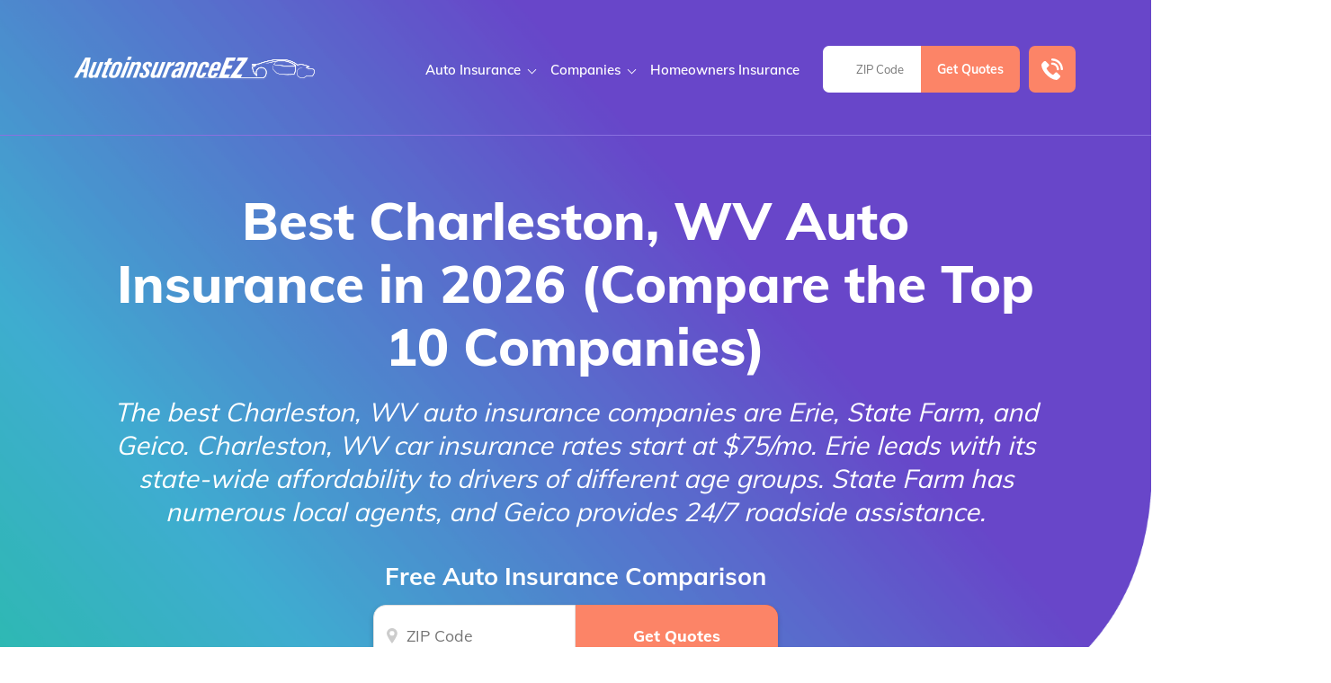

--- FILE ---
content_type: text/html; charset=UTF-8
request_url: https://www.autoinsuranceez.com/west-virginia/charleston/
body_size: 89092
content:
<!doctype html>
<html dir="ltr" lang="en-US" prefix="og: https://ogp.me/ns#">
<head><meta charset="UTF-8"><script>if(navigator.userAgent.match(/MSIE|Internet Explorer/i)||navigator.userAgent.match(/Trident\/7\..*?rv:11/i)){var href=document.location.href;if(!href.match(/[?&]nowprocket/)){if(href.indexOf("?")==-1){if(href.indexOf("#")==-1){document.location.href=href+"?nowprocket=1"}else{document.location.href=href.replace("#","?nowprocket=1#")}}else{if(href.indexOf("#")==-1){document.location.href=href+"&nowprocket=1"}else{document.location.href=href.replace("#","&nowprocket=1#")}}}}</script><script>(()=>{class RocketLazyLoadScripts{constructor(){this.v="2.0.2",this.userEvents=["keydown","keyup","mousedown","mouseup","mousemove","mouseover","mouseenter","mouseout","mouseleave","touchmove","touchstart","touchend","touchcancel","wheel","click","dblclick","input","visibilitychange"],this.attributeEvents=["onblur","onclick","oncontextmenu","ondblclick","onfocus","onmousedown","onmouseenter","onmouseleave","onmousemove","onmouseout","onmouseover","onmouseup","onmousewheel","onscroll","onsubmit"]}async t(){this.i(),this.o(),/iP(ad|hone)/.test(navigator.userAgent)&&this.h(),this.u(),this.l(this),this.m(),this.k(this),this.p(this),this._(),await Promise.all([this.R(),this.L()]),this.lastBreath=Date.now(),this.S(this),this.P(),this.D(),this.O(),this.M(),await this.C(this.delayedScripts.normal),await this.C(this.delayedScripts.defer),await this.C(this.delayedScripts.async),this.T("domReady"),await this.F(),await this.j(),await this.I(),this.T("windowLoad"),await this.A(),window.dispatchEvent(new Event("rocket-allScriptsLoaded")),this.everythingLoaded=!0,this.lastTouchEnd&&await new Promise((t=>setTimeout(t,500-Date.now()+this.lastTouchEnd))),this.H(),this.T("all"),this.U(),this.W()}i(){this.CSPIssue=sessionStorage.getItem("rocketCSPIssue"),document.addEventListener("securitypolicyviolation",(t=>{this.CSPIssue||"script-src-elem"!==t.violatedDirective||"data"!==t.blockedURI||(this.CSPIssue=!0,sessionStorage.setItem("rocketCSPIssue",!0))}),{isRocket:!0})}o(){window.addEventListener("pageshow",(t=>{this.persisted=t.persisted,this.realWindowLoadedFired=!0}),{isRocket:!0}),window.addEventListener("pagehide",(()=>{this.onFirstUserAction=null}),{isRocket:!0})}h(){let t;function e(e){t=e}window.addEventListener("touchstart",e,{isRocket:!0}),window.addEventListener("touchend",(function i(o){Math.abs(o.changedTouches[0].pageX-t.changedTouches[0].pageX)<10&&Math.abs(o.changedTouches[0].pageY-t.changedTouches[0].pageY)<10&&o.timeStamp-t.timeStamp<200&&(o.target.dispatchEvent(new PointerEvent("click",{target:o.target,bubbles:!0,cancelable:!0})),event.preventDefault(),window.removeEventListener("touchstart",e,{isRocket:!0}),window.removeEventListener("touchend",i,{isRocket:!0}))}),{isRocket:!0})}q(t){this.userActionTriggered||("mousemove"!==t.type||this.firstMousemoveIgnored?"keyup"===t.type||"mouseover"===t.type||"mouseout"===t.type||(this.userActionTriggered=!0,this.onFirstUserAction&&this.onFirstUserAction()):this.firstMousemoveIgnored=!0),"click"===t.type&&t.preventDefault(),this.savedUserEvents.length>0&&(t.stopPropagation(),t.stopImmediatePropagation()),"touchstart"===this.lastEvent&&"touchend"===t.type&&(this.lastTouchEnd=Date.now()),"click"===t.type&&(this.lastTouchEnd=0),this.lastEvent=t.type,this.savedUserEvents.push(t)}u(){this.savedUserEvents=[],this.userEventHandler=this.q.bind(this),this.userEvents.forEach((t=>window.addEventListener(t,this.userEventHandler,{passive:!1,isRocket:!0})))}U(){this.userEvents.forEach((t=>window.removeEventListener(t,this.userEventHandler,{passive:!1,isRocket:!0}))),this.savedUserEvents.forEach((t=>{t.target.dispatchEvent(new window[t.constructor.name](t.type,t))}))}m(){this.eventsMutationObserver=new MutationObserver((t=>{const e="return false";for(const i of t){if("attributes"===i.type){const t=i.target.getAttribute(i.attributeName);t&&t!==e&&(i.target.setAttribute("data-rocket-"+i.attributeName,t),i.target.setAttribute(i.attributeName,e))}"childList"===i.type&&i.addedNodes.forEach((t=>{if(t.nodeType===Node.ELEMENT_NODE)for(const i of t.attributes)this.attributeEvents.includes(i.name)&&i.value&&""!==i.value&&(t.setAttribute("data-rocket-"+i.name,i.value),t.setAttribute(i.name,e))}))}})),this.eventsMutationObserver.observe(document,{subtree:!0,childList:!0,attributeFilter:this.attributeEvents})}H(){this.eventsMutationObserver.disconnect(),this.attributeEvents.forEach((t=>{document.querySelectorAll("[data-rocket-"+t+"]").forEach((e=>{e.setAttribute(t,e.getAttribute("data-rocket-"+t)),e.removeAttribute("data-rocket-"+t)}))}))}k(t){Object.defineProperty(HTMLElement.prototype,"onclick",{get(){return this.rocketonclick},set(e){this.rocketonclick=e,this.setAttribute(t.everythingLoaded?"onclick":"data-rocket-onclick","this.rocketonclick(event)")}})}S(t){function e(e,i){let o=e[i];e[i]=null,Object.defineProperty(e,i,{get:()=>o,set(s){t.everythingLoaded?o=s:e["rocket"+i]=o=s}})}e(document,"onreadystatechange"),e(window,"onload"),e(window,"onpageshow");try{Object.defineProperty(document,"readyState",{get:()=>t.rocketReadyState,set(e){t.rocketReadyState=e},configurable:!0}),document.readyState="loading"}catch(t){console.log("WPRocket DJE readyState conflict, bypassing")}}l(t){this.originalAddEventListener=EventTarget.prototype.addEventListener,this.originalRemoveEventListener=EventTarget.prototype.removeEventListener,this.savedEventListeners=[],EventTarget.prototype.addEventListener=function(e,i,o){o&&o.isRocket||!t.B(e,this)&&!t.userEvents.includes(e)||t.B(e,this)&&!t.userActionTriggered||e.startsWith("rocket-")?t.originalAddEventListener.call(this,e,i,o):t.savedEventListeners.push({target:this,remove:!1,type:e,func:i,options:o})},EventTarget.prototype.removeEventListener=function(e,i,o){o&&o.isRocket||!t.B(e,this)&&!t.userEvents.includes(e)||t.B(e,this)&&!t.userActionTriggered||e.startsWith("rocket-")?t.originalRemoveEventListener.call(this,e,i,o):t.savedEventListeners.push({target:this,remove:!0,type:e,func:i,options:o})}}T(t){"all"===t&&(EventTarget.prototype.addEventListener=this.originalAddEventListener,EventTarget.prototype.removeEventListener=this.originalRemoveEventListener),this.savedEventListeners=this.savedEventListeners.filter((e=>{let i=e.type,o=e.target||window;return"domReady"===t&&"DOMContentLoaded"!==i&&"readystatechange"!==i||("windowLoad"===t&&"load"!==i&&"readystatechange"!==i&&"pageshow"!==i||(this.B(i,o)&&(i="rocket-"+i),e.remove?o.removeEventListener(i,e.func,e.options):o.addEventListener(i,e.func,e.options),!1))}))}p(t){let e;function i(e){return t.everythingLoaded?e:e.split(" ").map((t=>"load"===t||t.startsWith("load.")?"rocket-jquery-load":t)).join(" ")}function o(o){function s(e){const s=o.fn[e];o.fn[e]=o.fn.init.prototype[e]=function(){return this[0]===window&&t.userActionTriggered&&("string"==typeof arguments[0]||arguments[0]instanceof String?arguments[0]=i(arguments[0]):"object"==typeof arguments[0]&&Object.keys(arguments[0]).forEach((t=>{const e=arguments[0][t];delete arguments[0][t],arguments[0][i(t)]=e}))),s.apply(this,arguments),this}}if(o&&o.fn&&!t.allJQueries.includes(o)){const e={DOMContentLoaded:[],"rocket-DOMContentLoaded":[]};for(const t in e)document.addEventListener(t,(()=>{e[t].forEach((t=>t()))}),{isRocket:!0});o.fn.ready=o.fn.init.prototype.ready=function(i){function s(){parseInt(o.fn.jquery)>2?setTimeout((()=>i.bind(document)(o))):i.bind(document)(o)}return t.realDomReadyFired?!t.userActionTriggered||t.fauxDomReadyFired?s():e["rocket-DOMContentLoaded"].push(s):e.DOMContentLoaded.push(s),o([])},s("on"),s("one"),s("off"),t.allJQueries.push(o)}e=o}t.allJQueries=[],o(window.jQuery),Object.defineProperty(window,"jQuery",{get:()=>e,set(t){o(t)}})}P(){const t=new Map;document.write=document.writeln=function(e){const i=document.currentScript,o=document.createRange(),s=i.parentElement;let n=t.get(i);void 0===n&&(n=i.nextSibling,t.set(i,n));const a=document.createDocumentFragment();o.setStart(a,0),a.appendChild(o.createContextualFragment(e)),s.insertBefore(a,n)}}async R(){return new Promise((t=>{this.userActionTriggered?t():this.onFirstUserAction=t}))}async L(){return new Promise((t=>{document.addEventListener("DOMContentLoaded",(()=>{this.realDomReadyFired=!0,t()}),{isRocket:!0})}))}async I(){return this.realWindowLoadedFired?Promise.resolve():new Promise((t=>{window.addEventListener("load",t,{isRocket:!0})}))}M(){this.pendingScripts=[];this.scriptsMutationObserver=new MutationObserver((t=>{for(const e of t)e.addedNodes.forEach((t=>{"SCRIPT"!==t.tagName||t.noModule||t.isWPRocket||this.pendingScripts.push({script:t,promise:new Promise((e=>{const i=()=>{const i=this.pendingScripts.findIndex((e=>e.script===t));i>=0&&this.pendingScripts.splice(i,1),e()};t.addEventListener("load",i,{isRocket:!0}),t.addEventListener("error",i,{isRocket:!0}),setTimeout(i,1e3)}))})}))})),this.scriptsMutationObserver.observe(document,{childList:!0,subtree:!0})}async j(){await this.J(),this.pendingScripts.length?(await this.pendingScripts[0].promise,await this.j()):this.scriptsMutationObserver.disconnect()}D(){this.delayedScripts={normal:[],async:[],defer:[]},document.querySelectorAll("script[type$=rocketlazyloadscript]").forEach((t=>{t.hasAttribute("data-rocket-src")?t.hasAttribute("async")&&!1!==t.async?this.delayedScripts.async.push(t):t.hasAttribute("defer")&&!1!==t.defer||"module"===t.getAttribute("data-rocket-type")?this.delayedScripts.defer.push(t):this.delayedScripts.normal.push(t):this.delayedScripts.normal.push(t)}))}async _(){await this.L();let t=[];document.querySelectorAll("script[type$=rocketlazyloadscript][data-rocket-src]").forEach((e=>{let i=e.getAttribute("data-rocket-src");if(i&&!i.startsWith("data:")){i.startsWith("//")&&(i=location.protocol+i);try{const o=new URL(i).origin;o!==location.origin&&t.push({src:o,crossOrigin:e.crossOrigin||"module"===e.getAttribute("data-rocket-type")})}catch(t){}}})),t=[...new Map(t.map((t=>[JSON.stringify(t),t]))).values()],this.N(t,"preconnect")}async $(t){if(await this.G(),!0!==t.noModule||!("noModule"in HTMLScriptElement.prototype))return new Promise((e=>{let i;function o(){(i||t).setAttribute("data-rocket-status","executed"),e()}try{if(navigator.userAgent.includes("Firefox/")||""===navigator.vendor||this.CSPIssue)i=document.createElement("script"),[...t.attributes].forEach((t=>{let e=t.nodeName;"type"!==e&&("data-rocket-type"===e&&(e="type"),"data-rocket-src"===e&&(e="src"),i.setAttribute(e,t.nodeValue))})),t.text&&(i.text=t.text),t.nonce&&(i.nonce=t.nonce),i.hasAttribute("src")?(i.addEventListener("load",o,{isRocket:!0}),i.addEventListener("error",(()=>{i.setAttribute("data-rocket-status","failed-network"),e()}),{isRocket:!0}),setTimeout((()=>{i.isConnected||e()}),1)):(i.text=t.text,o()),i.isWPRocket=!0,t.parentNode.replaceChild(i,t);else{const i=t.getAttribute("data-rocket-type"),s=t.getAttribute("data-rocket-src");i?(t.type=i,t.removeAttribute("data-rocket-type")):t.removeAttribute("type"),t.addEventListener("load",o,{isRocket:!0}),t.addEventListener("error",(i=>{this.CSPIssue&&i.target.src.startsWith("data:")?(console.log("WPRocket: CSP fallback activated"),t.removeAttribute("src"),this.$(t).then(e)):(t.setAttribute("data-rocket-status","failed-network"),e())}),{isRocket:!0}),s?(t.fetchPriority="high",t.removeAttribute("data-rocket-src"),t.src=s):t.src="data:text/javascript;base64,"+window.btoa(unescape(encodeURIComponent(t.text)))}}catch(i){t.setAttribute("data-rocket-status","failed-transform"),e()}}));t.setAttribute("data-rocket-status","skipped")}async C(t){const e=t.shift();return e?(e.isConnected&&await this.$(e),this.C(t)):Promise.resolve()}O(){this.N([...this.delayedScripts.normal,...this.delayedScripts.defer,...this.delayedScripts.async],"preload")}N(t,e){this.trash=this.trash||[];let i=!0;var o=document.createDocumentFragment();t.forEach((t=>{const s=t.getAttribute&&t.getAttribute("data-rocket-src")||t.src;if(s&&!s.startsWith("data:")){const n=document.createElement("link");n.href=s,n.rel=e,"preconnect"!==e&&(n.as="script",n.fetchPriority=i?"high":"low"),t.getAttribute&&"module"===t.getAttribute("data-rocket-type")&&(n.crossOrigin=!0),t.crossOrigin&&(n.crossOrigin=t.crossOrigin),t.integrity&&(n.integrity=t.integrity),t.nonce&&(n.nonce=t.nonce),o.appendChild(n),this.trash.push(n),i=!1}})),document.head.appendChild(o)}W(){this.trash.forEach((t=>t.remove()))}async F(){try{document.readyState="interactive"}catch(t){}this.fauxDomReadyFired=!0;try{await this.G(),document.dispatchEvent(new Event("rocket-readystatechange")),await this.G(),document.rocketonreadystatechange&&document.rocketonreadystatechange(),await this.G(),document.dispatchEvent(new Event("rocket-DOMContentLoaded")),await this.G(),window.dispatchEvent(new Event("rocket-DOMContentLoaded"))}catch(t){console.error(t)}}async A(){try{document.readyState="complete"}catch(t){}try{await this.G(),document.dispatchEvent(new Event("rocket-readystatechange")),await this.G(),document.rocketonreadystatechange&&document.rocketonreadystatechange(),await this.G(),window.dispatchEvent(new Event("rocket-load")),await this.G(),window.rocketonload&&window.rocketonload(),await this.G(),this.allJQueries.forEach((t=>t(window).trigger("rocket-jquery-load"))),await this.G();const t=new Event("rocket-pageshow");t.persisted=this.persisted,window.dispatchEvent(t),await this.G(),window.rocketonpageshow&&window.rocketonpageshow({persisted:this.persisted})}catch(t){console.error(t)}}async G(){Date.now()-this.lastBreath>45&&(await this.J(),this.lastBreath=Date.now())}async J(){return document.hidden?new Promise((t=>setTimeout(t))):new Promise((t=>requestAnimationFrame(t)))}B(t,e){return e===document&&"readystatechange"===t||(e===document&&"DOMContentLoaded"===t||(e===window&&"DOMContentLoaded"===t||(e===window&&"load"===t||e===window&&"pageshow"===t)))}static run(){(new RocketLazyLoadScripts).t()}}RocketLazyLoadScripts.run()})();</script>
	
	<meta name="viewport" content="width=device-width, initial-scale=1">
	<link rel="profile" href="https://gmpg.org/xfn/11">

	<title>Best Charleston, WV Auto Insurance in 2026 (Compare the Top 10 Companies) | AutoinsuranceEZ.com</title><link rel="preload" data-rocket-preload as="font" href="https://www.autoinsuranceez.com/fonts.gstatic.com/s/muli/v34/7Auwp_0qiz-afTLGLQ.woff2" crossorigin><style id="wpr-usedcss">img:is([sizes=auto i],[sizes^="auto," i]){contain-intrinsic-size:3000px 1500px}:root{--wp--preset--aspect-ratio--square:1;--wp--preset--aspect-ratio--4-3:4/3;--wp--preset--aspect-ratio--3-4:3/4;--wp--preset--aspect-ratio--3-2:3/2;--wp--preset--aspect-ratio--2-3:2/3;--wp--preset--aspect-ratio--16-9:16/9;--wp--preset--aspect-ratio--9-16:9/16;--wp--preset--color--black:#000000;--wp--preset--color--cyan-bluish-gray:#abb8c3;--wp--preset--color--white:#ffffff;--wp--preset--color--pale-pink:#f78da7;--wp--preset--color--vivid-red:#cf2e2e;--wp--preset--color--luminous-vivid-orange:#ff6900;--wp--preset--color--luminous-vivid-amber:#fcb900;--wp--preset--color--light-green-cyan:#7bdcb5;--wp--preset--color--vivid-green-cyan:#00d084;--wp--preset--color--pale-cyan-blue:#8ed1fc;--wp--preset--color--vivid-cyan-blue:#0693e3;--wp--preset--color--vivid-purple:#9b51e0;--wp--preset--gradient--vivid-cyan-blue-to-vivid-purple:linear-gradient(135deg,rgba(6, 147, 227, 1) 0%,rgb(155, 81, 224) 100%);--wp--preset--gradient--light-green-cyan-to-vivid-green-cyan:linear-gradient(135deg,rgb(122, 220, 180) 0%,rgb(0, 208, 130) 100%);--wp--preset--gradient--luminous-vivid-amber-to-luminous-vivid-orange:linear-gradient(135deg,rgba(252, 185, 0, 1) 0%,rgba(255, 105, 0, 1) 100%);--wp--preset--gradient--luminous-vivid-orange-to-vivid-red:linear-gradient(135deg,rgba(255, 105, 0, 1) 0%,rgb(207, 46, 46) 100%);--wp--preset--gradient--very-light-gray-to-cyan-bluish-gray:linear-gradient(135deg,rgb(238, 238, 238) 0%,rgb(169, 184, 195) 100%);--wp--preset--gradient--cool-to-warm-spectrum:linear-gradient(135deg,rgb(74, 234, 220) 0%,rgb(151, 120, 209) 20%,rgb(207, 42, 186) 40%,rgb(238, 44, 130) 60%,rgb(251, 105, 98) 80%,rgb(254, 248, 76) 100%);--wp--preset--gradient--blush-light-purple:linear-gradient(135deg,rgb(255, 206, 236) 0%,rgb(152, 150, 240) 100%);--wp--preset--gradient--blush-bordeaux:linear-gradient(135deg,rgb(254, 205, 165) 0%,rgb(254, 45, 45) 50%,rgb(107, 0, 62) 100%);--wp--preset--gradient--luminous-dusk:linear-gradient(135deg,rgb(255, 203, 112) 0%,rgb(199, 81, 192) 50%,rgb(65, 88, 208) 100%);--wp--preset--gradient--pale-ocean:linear-gradient(135deg,rgb(255, 245, 203) 0%,rgb(182, 227, 212) 50%,rgb(51, 167, 181) 100%);--wp--preset--gradient--electric-grass:linear-gradient(135deg,rgb(202, 248, 128) 0%,rgb(113, 206, 126) 100%);--wp--preset--gradient--midnight:linear-gradient(135deg,rgb(2, 3, 129) 0%,rgb(40, 116, 252) 100%);--wp--preset--font-size--small:13px;--wp--preset--font-size--medium:20px;--wp--preset--font-size--large:36px;--wp--preset--font-size--x-large:42px;--wp--preset--spacing--20:0.44rem;--wp--preset--spacing--30:0.67rem;--wp--preset--spacing--40:1rem;--wp--preset--spacing--50:1.5rem;--wp--preset--spacing--60:2.25rem;--wp--preset--spacing--70:3.38rem;--wp--preset--spacing--80:5.06rem;--wp--preset--shadow--natural:6px 6px 9px rgba(0, 0, 0, .2);--wp--preset--shadow--deep:12px 12px 50px rgba(0, 0, 0, .4);--wp--preset--shadow--sharp:6px 6px 0px rgba(0, 0, 0, .2);--wp--preset--shadow--outlined:6px 6px 0px -3px rgba(255, 255, 255, 1),6px 6px rgba(0, 0, 0, 1);--wp--preset--shadow--crisp:6px 6px 0px rgba(0, 0, 0, 1)}:where(.is-layout-flex){gap:.5em}:where(.is-layout-grid){gap:.5em}:where(.wp-block-post-template.is-layout-flex){gap:1.25em}:where(.wp-block-post-template.is-layout-grid){gap:1.25em}:where(.wp-block-columns.is-layout-flex){gap:2em}:where(.wp-block-columns.is-layout-grid){gap:2em}:root :where(.wp-block-pullquote){font-size:1.5em;line-height:1.6}.responsive-mda.mda{background-size:980px auto;max-width:980px;width:100%;height:100%;position:relative;overflow:hidden;margin:0 auto}.responsive-mda.mda.home{background-image:url(https://s3.amazonaws.com/360quotellc/assets/homeMDA.jpg)}.responsive-mda .mda-contents{margin:2.4em 10%;width:auto;max-width:32em;border-radius:5px;padding:30px;background-color:rgba(0,130,221,.9)}.responsive-mda.footer .mda-contents{margin:2.4em 5%}.responsive-mda .mda-submit{margin-bottom:0;background:#f59724;background-image:-webkit-linear-gradient(top,#f59724,#f1631d);background-image:-moz-linear-gradient(top,#f59724,#f1631d);background-image:-ms-linear-gradient(top,#f59724,#f1631d);background-image:-o-linear-gradient(top,#f59724,#f1631d);background-image:linear-gradient(to bottom,#f59724,#f1631d);-webkit-border-radius:4;-moz-border-radius:4;border-radius:4px;font-family:Arial;color:#fff;font-size:16px;padding:11px 20px;text-decoration:none;border:0;font-size:1.2em;margin-left:5px;line-height:1.4;font-weight:600;font-family:"Open Sans",Helvetica,Arial,Verdana,sans-serif;cursor:pointer;vertical-align:middle}.responsive-mda .mda-submit:hover{background:#f09328;background-image:-webkit-linear-gradient(top,#f09328,#f07d43);background-image:-moz-linear-gradient(top,#f09328,#f07d43);background-image:-ms-linear-gradient(top,#f09328,#f07d43);background-image:-o-linear-gradient(top,#f09328,#f07d43);background-image:linear-gradient(to bottom,#f09328,#f07d43);text-decoration:none;color:#fff}.mda-submit:before,.responsive-mda .mda-submit:after{position:relative;color:#fff;content:"Hello World"}.responsive-mda .mda-contents h2{color:#fff;font-size:1.8em;line-height:1.2;padding-bottom:.1em;font-weight:700;font-family:Raleway,Helvetica,Arial,Verdana,sans-serif}.responsive-mda .mda-contents p{color:#fff;font-size:1.2em;line-height:1.4;font-weight:300;font-family:"Open Sans",Helvetica,Arial,Verdana,sans-serif}.responsive-mda select{-webkit-appearance:none;-moz-appearance:none;background-color:#fff;border-radius:5px;border-color:#fff;padding-right:19px;padding:14px 19px 9px 10px;margin-right:4px;height:auto;margin-bottom:0}.responsive-mda.mda input[type=tel],.responsive-mda.mda input[type=text]{border:none;color:#555;font-size:1.8em;margin:0;padding:.83333em;width:100%;-webkit-appearance:none;border-radius:4px;-webkit-box-sizing:border-box;-moz-box-sizing:border-box;box-sizing:border-box;font-weight:400;font-family:"Open Sans",Helvetica,Arial,Verdana,sans-serif;height:48px;padding-bottom:.66667em;padding-top:.66667em;width:110px;font-size:18px;display:inline-block;vertical-align:middle}.responsive-mda .mda-submit,.responsive-mda select,.responsive-mda.mda input[type=tel],.responsive-mda.mda input[type=text]{margin-bottom:10px}.field-holder,.responsive-mda .field-holder{display:inline-block}span.tlite{padding:.6rem 1.2rem;font-size:1.2rem;background-color:#333;font-weight:300}@media (max-width:1170px){.responsive-mda .mda{background-size:1170px auto}}@media (max-width:980px){.responsive-mda .mda{background-size:980px auto}}@media (max-width:40em){.responsive-mda.mda h2{font-size:1.4em}.responsive-mda.mda{background-size:40em auto;background-position:50% 0}.responsive-mda .field-holder,.responsive-mda .mda-contents,.responsive-mda.footer .mda-contents{margin:0;width:100%;border-radius:0;max-width:40em}.responsive-mda.mda input[type=tel],.responsive-mda.mda input[type=text]{width:100%;margin-bottom:10px}.responsive-mda.mda .mda-submit{width:100%;margin-left:0}.responsive-mda.mda select{width:100%;margin-bottom:10px;margin-left:0}}.mda-submit.needs-submit{animation:.82s cubic-bezier(.36,.07,.19,.97) both shake;transform:translate3d(0,0,0);backface-visibility:hidden;perspective:1000px}@keyframes shake{10%,90%{transform:translate3d(-1px,0,0)}20%,80%{transform:translate3d(2px,0,0)}30%,50%,70%{transform:translate3d(-4px,0,0)}40%,60%{transform:translate3d(4px,0,0)}}.header-mda .secured-mda{display:none}.secured-mda{font-size:13px;text-align:center;font-style:italic;margin:12px 0 0}.tlite{background:#111;color:#fff;font-family:sans-serif;font-size:.8rem;font-weight:400;text-decoration:none;text-align:left;padding:.6em .75rem;border-radius:4px;position:absolute;opacity:0;visibility:hidden;transition:opacity .4s;white-space:nowrap;box-shadow:0 .5rem 1rem -.5rem #000;z-index:1000;-webkit-backface-visibility:hidden}.tlite-visible{visibility:visible;opacity:.9}.tlite::before{content:' ';display:block;background:inherit;width:10px;height:10px;position:absolute;transform:rotate(45deg)}#ez-toc-container{background:#f9f9f9;border:1px solid #aaa;border-radius:4px;-webkit-box-shadow:0 1px 1px rgba(0,0,0,.05);box-shadow:0 1px 1px rgba(0,0,0,.05);display:table;margin-bottom:1em;padding:10px 20px 10px 10px;position:relative;width:auto}div.ez-toc-widget-container{padding:0;position:relative}div.ez-toc-widget-container ul{display:block}div.ez-toc-widget-container li{border:none;padding:0}div.ez-toc-widget-container ul.ez-toc-list{padding:10px}#ez-toc-container ul ul{margin-left:1.5em}#ez-toc-container li,#ez-toc-container ul{padding:0}#ez-toc-container li,#ez-toc-container ul,#ez-toc-container ul li,div.ez-toc-widget-container,div.ez-toc-widget-container li{background:0 0;list-style:none;line-height:1.6;margin:0;overflow:hidden;z-index:1}#ez-toc-container .ez-toc-title{text-align:left;line-height:1.45;margin:0;padding:0}.ez-toc-title-container{display:table;width:100%}.ez-toc-title,.ez-toc-title-toggle{display:inline;text-align:left;vertical-align:middle}.ez-toc-btn{display:inline-block;font-weight:400}#ez-toc-container div.ez-toc-title-container+ul.ez-toc-list{margin-top:1em}#ez-toc-container a{color:#444;box-shadow:none;text-decoration:none;text-shadow:none;display:inline-flex;align-items:stretch;flex-wrap:nowrap}#ez-toc-container a:visited{color:#9f9f9f}#ez-toc-container a:hover{text-decoration:underline}#ez-toc-container a.ez-toc-toggle{display:flex;align-items:center}.ez-toc-widget-container ul.ez-toc-list li::before{content:' ';position:absolute;left:0;right:0;height:30px;line-height:30px;z-index:-1}.ez-toc-widget-container ul.ez-toc-list li.active{background-color:#ededed}.ez-toc-widget-container li.active>a{font-weight:900}.ez-toc-btn{padding:6px 12px;margin-bottom:0;font-size:14px;line-height:1.428571429;text-align:center;white-space:nowrap;vertical-align:middle;cursor:pointer;background-image:none;border:1px solid transparent;border-radius:4px;-webkit-user-select:none;-moz-user-select:none;-ms-user-select:none;-o-user-select:none;user-select:none}.ez-toc-btn:focus{outline:#333 dotted thin;outline:-webkit-focus-ring-color auto 5px;outline-offset:-2px}.ez-toc-btn:focus,.ez-toc-btn:hover{color:#333;text-decoration:none}.ez-toc-btn.active,.ez-toc-btn:active{background-image:none;outline:0;-webkit-box-shadow:inset 0 3px 5px rgba(0,0,0,.125);box-shadow:inset 0 3px 5px rgba(0,0,0,.125)}.ez-toc-btn-default{color:#333;background-color:#fff;-webkit-box-shadow:inset 0 1px 0 rgba(255,255,255,.15),0 1px 1px rgba(0,0,0,.075);box-shadow:inset 0 1px 0 rgba(255,255,255,.15),0 1px 1px rgba(0,0,0,.075);text-shadow:0 1px 0 #fff;background-image:-webkit-gradient(linear,left 0,left 100%,from(#fff),to(#e0e0e0));background-image:-webkit-linear-gradient(top,#fff 0,#e0e0e0 100%);background-image:-moz-linear-gradient(top,#fff 0,#e0e0e0 100%);background-image:linear-gradient(to bottom,#fff 0,#e0e0e0 100%);background-repeat:repeat-x;border-color:#ccc}.ez-toc-btn-default.active,.ez-toc-btn-default:active,.ez-toc-btn-default:focus,.ez-toc-btn-default:hover{color:#333;background-color:#ebebeb;border-color:#adadad}.ez-toc-btn-default.active,.ez-toc-btn-default:active{background-image:none;background-color:#e0e0e0;border-color:#dbdbdb}.ez-toc-btn-xs{padding:5px 10px;font-size:12px;line-height:1.5;border-radius:3px}.ez-toc-btn-xs{padding:1px 5px}.ez-toc-btn-default:active{-webkit-box-shadow:inset 0 3px 5px rgba(0,0,0,.125);box-shadow:inset 0 3px 5px rgba(0,0,0,.125)}.ez-toc-btn:active{background-image:none}.ez-toc-btn-default:focus,.ez-toc-btn-default:hover{background-color:#e0e0e0;background-position:0 -15px}.ez-toc-pull-right{float:right!important;margin-left:10px}#ez-toc-container input,.ez-toc-toggle #item{position:absolute;left:-999em}#ez-toc-container input[type=checkbox]:checked+nav,#ez-toc-widget-container input[type=checkbox]:checked+nav{opacity:0;max-height:0;border:none;display:none}#ez-toc-container .ez-toc-js-icon-con,#ez-toc-container label{position:relative;cursor:pointer;display:initial}#ez-toc-container .ez-toc-js-icon-con,#ez-toc-container .ez-toc-toggle label{float:right;position:relative;font-size:16px;padding:0;border:1px solid #999191;border-radius:5px;cursor:pointer;left:10px;width:35px}div#ez-toc-container .ez-toc-title{display:initial}#ez-toc-container a.ez-toc-toggle{color:#444;background:inherit;border:inherit}#ez-toc-container .eztoc-toggle-hide-by-default{display:none}.ez-toc-widget-container ul li a{padding-left:10px;display:inline-flex;align-items:stretch;flex-wrap:nowrap}.ez-toc-widget-container ul.ez-toc-list li{height:auto!important}.ez-toc-icon-toggle-span{display:flex;align-items:center;width:35px;height:30px;justify-content:center;direction:ltr}#mega-menu-wrap-menu-1,#mega-menu-wrap-menu-1 #mega-menu-menu-1,#mega-menu-wrap-menu-1 #mega-menu-menu-1 a.mega-menu-link,#mega-menu-wrap-menu-1 #mega-menu-menu-1 li.mega-menu-column,#mega-menu-wrap-menu-1 #mega-menu-menu-1 li.mega-menu-item,#mega-menu-wrap-menu-1 #mega-menu-menu-1 li.mega-menu-row,#mega-menu-wrap-menu-1 #mega-menu-menu-1 ul.mega-sub-menu{transition:none;border-radius:0;box-shadow:none;background:0 0;border:0;bottom:auto;box-sizing:border-box;clip:auto;color:#666;display:block;float:none;font-family:inherit;font-size:16px;height:auto;left:auto;line-height:1.7;list-style-type:none;margin:0;min-height:auto;max-height:none;min-width:auto;max-width:none;opacity:1;outline:0;overflow:visible;padding:0;position:relative;pointer-events:auto;right:auto;text-align:left;text-decoration:none;text-indent:0;text-transform:none;transform:none;top:auto;vertical-align:baseline;visibility:inherit;width:auto;word-wrap:break-word;white-space:normal}#mega-menu-wrap-menu-1 #mega-menu-menu-1 a.mega-menu-link:after,#mega-menu-wrap-menu-1 #mega-menu-menu-1 a.mega-menu-link:before,#mega-menu-wrap-menu-1 #mega-menu-menu-1 li.mega-menu-column:after,#mega-menu-wrap-menu-1 #mega-menu-menu-1 li.mega-menu-column:before,#mega-menu-wrap-menu-1 #mega-menu-menu-1 li.mega-menu-item:after,#mega-menu-wrap-menu-1 #mega-menu-menu-1 li.mega-menu-item:before,#mega-menu-wrap-menu-1 #mega-menu-menu-1 li.mega-menu-row:after,#mega-menu-wrap-menu-1 #mega-menu-menu-1 li.mega-menu-row:before,#mega-menu-wrap-menu-1 #mega-menu-menu-1 ul.mega-sub-menu:after,#mega-menu-wrap-menu-1 #mega-menu-menu-1 ul.mega-sub-menu:before,#mega-menu-wrap-menu-1 #mega-menu-menu-1:after,#mega-menu-wrap-menu-1 #mega-menu-menu-1:before,#mega-menu-wrap-menu-1:after,#mega-menu-wrap-menu-1:before{display:none}#mega-menu-wrap-menu-1{border-radius:0}#mega-menu-wrap-menu-1.mega-keyboard-navigation #mega-menu-menu-1 a:focus,#mega-menu-wrap-menu-1.mega-keyboard-navigation #mega-menu-menu-1 input:focus,#mega-menu-wrap-menu-1.mega-keyboard-navigation #mega-menu-menu-1 li.mega-menu-item a.mega-menu-link:focus,#mega-menu-wrap-menu-1.mega-keyboard-navigation #mega-menu-menu-1 span:focus,#mega-menu-wrap-menu-1.mega-keyboard-navigation .mega-menu-toggle:focus,#mega-menu-wrap-menu-1.mega-keyboard-navigation .mega-toggle-block .mega-search input[type=text]:focus,#mega-menu-wrap-menu-1.mega-keyboard-navigation .mega-toggle-block a:focus,#mega-menu-wrap-menu-1.mega-keyboard-navigation .mega-toggle-block button.mega-toggle-animated:focus,#mega-menu-wrap-menu-1.mega-keyboard-navigation .mega-toggle-block:focus{outline:#109cde solid 3px;outline-offset:-3px}#mega-menu-wrap-menu-1.mega-keyboard-navigation .mega-toggle-block button.mega-toggle-animated:focus{outline-offset:2px}#mega-menu-wrap-menu-1.mega-keyboard-navigation>li.mega-menu-item>a.mega-menu-link:focus{background:rgba(51,51,51,0);color:#fff;font-weight:400;text-decoration:none;border-color:rgba(255,255,255,0)}#mega-menu-wrap-menu-1 #mega-menu-menu-1{visibility:visible;text-align:right;padding:0}#mega-menu-wrap-menu-1 #mega-menu-menu-1 a.mega-menu-link{cursor:pointer;display:inline;transition:background .2s linear,color .2s linear,border .2s linear}#mega-menu-wrap-menu-1 #mega-menu-menu-1>li.mega-animating>ul.mega-sub-menu{pointer-events:none}#mega-menu-wrap-menu-1 #mega-menu-menu-1 p{margin-bottom:10px}#mega-menu-wrap-menu-1 #mega-menu-menu-1 img,#mega-menu-wrap-menu-1 #mega-menu-menu-1 input{max-width:100%}#mega-menu-wrap-menu-1 #mega-menu-menu-1 li.mega-menu-item>ul.mega-sub-menu{display:block;visibility:hidden;opacity:1;pointer-events:auto}@media only screen and (max-width:1199px){#mega-menu-wrap-menu-1.mega-keyboard-navigation>li.mega-menu-item>a.mega-menu-link:focus{color:#555;background:#fff}#mega-menu-wrap-menu-1 #mega-menu-menu-1 li.mega-menu-item>ul.mega-sub-menu{display:none;visibility:visible;opacity:1}#mega-menu-wrap-menu-1 #mega-menu-menu-1 li.mega-menu-item.mega-toggle-on>ul.mega-sub-menu,#mega-menu-wrap-menu-1 #mega-menu-menu-1 li.mega-menu-megamenu.mega-menu-item.mega-toggle-on ul.mega-sub-menu{display:block}#mega-menu-wrap-menu-1 #mega-menu-menu-1 li.mega-hide-sub-menu-on-mobile>ul.mega-sub-menu,#mega-menu-wrap-menu-1 #mega-menu-menu-1 li.mega-menu-megamenu.mega-menu-item.mega-toggle-on li.mega-hide-sub-menu-on-mobile>ul.mega-sub-menu{display:none}}#mega-menu-wrap-menu-1 #mega-menu-menu-1 li.mega-menu-item.mega-menu-megamenu ul.mega-sub-menu li.mega-collapse-children>ul.mega-sub-menu{display:none}#mega-menu-wrap-menu-1 #mega-menu-menu-1 li.mega-menu-item.mega-menu-megamenu ul.mega-sub-menu li.mega-collapse-children.mega-toggle-on>ul.mega-sub-menu{display:block}#mega-menu-wrap-menu-1 #mega-menu-menu-1 li.mega-menu-item.mega-toggle-on>ul.mega-sub-menu,#mega-menu-wrap-menu-1 #mega-menu-menu-1.mega-no-js li.mega-menu-item:focus>ul.mega-sub-menu,#mega-menu-wrap-menu-1 #mega-menu-menu-1.mega-no-js li.mega-menu-item:hover>ul.mega-sub-menu{visibility:visible}#mega-menu-wrap-menu-1 #mega-menu-menu-1 li.mega-menu-item.mega-menu-megamenu ul.mega-sub-menu ul.mega-sub-menu{visibility:inherit;opacity:1;display:block}#mega-menu-wrap-menu-1 #mega-menu-menu-1 li.mega-menu-item.mega-menu-megamenu ul.mega-sub-menu li.mega-3-columns>ul.mega-sub-menu>li.mega-menu-item{float:left;width:33.33333%}#mega-menu-wrap-menu-1 #mega-menu-menu-1 li.mega-menu-item.mega-menu-megamenu ul.mega-sub-menu li.mega-4-columns>ul.mega-sub-menu>li.mega-menu-item{float:left;width:25%}#mega-menu-wrap-menu-1 #mega-menu-menu-1 li.mega-menu-item a.mega-menu-link:before{display:inline-block;font:inherit;font-family:dashicons;position:static;margin:0 6px 0 0;vertical-align:top;-webkit-font-smoothing:antialiased;-moz-osx-font-smoothing:grayscale;color:inherit;background:0 0;height:auto;width:auto;top:auto}#mega-menu-wrap-menu-1 #mega-menu-menu-1 li.mega-align-bottom-left.mega-toggle-on>a.mega-menu-link{border-radius:0}#mega-menu-wrap-menu-1 #mega-menu-menu-1>li.mega-menu-megamenu.mega-menu-item{position:static}#mega-menu-wrap-menu-1 #mega-menu-menu-1>li.mega-menu-item{margin:0;display:inline-block;height:auto;vertical-align:middle}#mega-menu-wrap-menu-1 #mega-menu-menu-1>li.mega-menu-item.mega-toggle-on>a.mega-menu-link{background:rgba(51,51,51,0);color:#fff;font-weight:400;text-decoration:none;border-color:rgba(255,255,255,0)}#mega-menu-wrap-menu-1 #mega-menu-menu-1>li.mega-menu-item>a.mega-menu-link{line-height:auto;height:auto;padding:0 10px 20px;vertical-align:baseline;width:auto;display:block;color:#fff;text-transform:none;text-decoration:none;text-align:left;background:rgba(0,0,0,0);border:0;border-radius:0;font-family:inherit;font-size:15px;font-weight:400;outline:0}#mega-menu-wrap-menu-1 #mega-menu-menu-1 li.mega-menu-megamenu>ul.mega-sub-menu>li.mega-menu-row{width:100%;float:left}#mega-menu-wrap-menu-1 #mega-menu-menu-1 li.mega-menu-megamenu>ul.mega-sub-menu>li.mega-menu-row .mega-menu-column{float:left;min-height:1px}@media only screen and (min-width:1200px){#mega-menu-wrap-menu-1{background:rgba(34,34,34,0);background:linear-gradient(to bottom,rgba(255,255,255,0),rgba(34,34,34,0))}#mega-menu-wrap-menu-1 #mega-menu-menu-1[data-effect=fade] li.mega-menu-item>ul.mega-sub-menu{opacity:0;transition:opacity .2s ease-in,visibility .2s ease-in}#mega-menu-wrap-menu-1 #mega-menu-menu-1[data-effect=fade] li.mega-menu-item.mega-menu-megamenu.mega-toggle-on ul.mega-sub-menu,#mega-menu-wrap-menu-1 #mega-menu-menu-1[data-effect=fade] li.mega-menu-item.mega-toggle-on>ul.mega-sub-menu,#mega-menu-wrap-menu-1 #mega-menu-menu-1[data-effect=fade].mega-no-js li.mega-menu-item:focus>ul.mega-sub-menu,#mega-menu-wrap-menu-1 #mega-menu-menu-1[data-effect=fade].mega-no-js li.mega-menu-item:hover>ul.mega-sub-menu{opacity:1}#mega-menu-wrap-menu-1 #mega-menu-menu-1>li.mega-menu-item>a.mega-menu-link:hover{background:rgba(51,51,51,0);color:#fff;font-weight:400;text-decoration:none;border-color:rgba(255,255,255,0)}#mega-menu-wrap-menu-1 #mega-menu-menu-1 li.mega-menu-megamenu>ul.mega-sub-menu>li.mega-menu-row>ul.mega-sub-menu>li.mega-menu-columns-1-of-1{width:100%}#mega-menu-wrap-menu-1 #mega-menu-menu-1>li.mega-menu-megamenu>ul.mega-sub-menu li.mega-menu-columns-1-of-1{width:100%}}@media only screen and (max-width:1199px){#mega-menu-wrap-menu-1 #mega-menu-menu-1>li.mega-menu-item.mega-toggle-on>a.mega-menu-link{color:#555;background:#fff}#mega-menu-wrap-menu-1 #mega-menu-menu-1>li.mega-menu-item{display:list-item;margin:0;clear:both;border:0}#mega-menu-wrap-menu-1 #mega-menu-menu-1>li.mega-menu-item>a.mega-menu-link{border-radius:0;border:0;margin:0;line-height:40px;height:40px;padding:0 10px;background:0 0;text-align:left;color:#555;font-size:16px}#mega-menu-wrap-menu-1 #mega-menu-menu-1 li.mega-menu-megamenu>ul.mega-sub-menu>li.mega-menu-row>ul.mega-sub-menu>li.mega-menu-column{width:100%;clear:both}}#mega-menu-wrap-menu-1 #mega-menu-menu-1 li.mega-menu-megamenu>ul.mega-sub-menu>li.mega-menu-row .mega-menu-column>ul.mega-sub-menu>li.mega-menu-item{padding:15px;width:100%}#mega-menu-wrap-menu-1 #mega-menu-menu-1>li.mega-menu-megamenu>ul.mega-sub-menu{z-index:999;border-radius:0;background:#fff;border:0;padding:15px 0;position:absolute;width:100%;max-width:none;left:0}#mega-menu-wrap-menu-1 #mega-menu-menu-1>li.mega-menu-megamenu>ul.mega-sub-menu>li.mega-menu-item ul.mega-sub-menu{clear:both}#mega-menu-wrap-menu-1 #mega-menu-menu-1>li.mega-menu-megamenu>ul.mega-sub-menu>li.mega-menu-item ul.mega-sub-menu li.mega-menu-item ul.mega-sub-menu{margin-left:10px}#mega-menu-wrap-menu-1 #mega-menu-menu-1>li.mega-menu-megamenu>ul.mega-sub-menu li.mega-menu-column>ul.mega-sub-menu ul.mega-sub-menu ul.mega-sub-menu{margin-left:10px}#mega-menu-wrap-menu-1 #mega-menu-menu-1>li.mega-menu-megamenu>ul.mega-sub-menu li.mega-menu-column>ul.mega-sub-menu>li.mega-menu-item,#mega-menu-wrap-menu-1 #mega-menu-menu-1>li.mega-menu-megamenu>ul.mega-sub-menu>li.mega-menu-item{color:#666;font-family:inherit;font-size:16px;display:block;float:left;clear:none;padding:15px;vertical-align:top}#mega-menu-wrap-menu-1 #mega-menu-menu-1>li.mega-menu-megamenu>ul.mega-sub-menu li.mega-menu-column>ul.mega-sub-menu>li.mega-menu-item.mega-menu-clear,#mega-menu-wrap-menu-1 #mega-menu-menu-1>li.mega-menu-megamenu>ul.mega-sub-menu>li.mega-menu-item.mega-menu-clear{clear:left}#mega-menu-wrap-menu-1 #mega-menu-menu-1>li.mega-menu-megamenu>ul.mega-sub-menu li.mega-menu-column>ul.mega-sub-menu>li.mega-menu-item>a.mega-menu-link,#mega-menu-wrap-menu-1 #mega-menu-menu-1>li.mega-menu-megamenu>ul.mega-sub-menu>li.mega-menu-item>a.mega-menu-link{color:#555;font-family:inherit;font-size:16px;text-transform:none;text-decoration:none;font-weight:700;text-align:left;margin:0 0 10px;padding:10px 0 0;vertical-align:top;display:block;border:0}#mega-menu-wrap-menu-1 #mega-menu-menu-1>li.mega-menu-megamenu>ul.mega-sub-menu li.mega-menu-column>ul.mega-sub-menu>li.mega-menu-item>a.mega-menu-link:hover,#mega-menu-wrap-menu-1 #mega-menu-menu-1>li.mega-menu-megamenu>ul.mega-sub-menu>li.mega-menu-item>a.mega-menu-link:hover{border-color:transparent}#mega-menu-wrap-menu-1 #mega-menu-menu-1>li.mega-menu-megamenu>ul.mega-sub-menu li.mega-menu-column>ul.mega-sub-menu>li.mega-menu-item>a.mega-menu-link:focus,#mega-menu-wrap-menu-1 #mega-menu-menu-1>li.mega-menu-megamenu>ul.mega-sub-menu li.mega-menu-column>ul.mega-sub-menu>li.mega-menu-item>a.mega-menu-link:hover,#mega-menu-wrap-menu-1 #mega-menu-menu-1>li.mega-menu-megamenu>ul.mega-sub-menu>li.mega-menu-item>a.mega-menu-link:focus,#mega-menu-wrap-menu-1 #mega-menu-menu-1>li.mega-menu-megamenu>ul.mega-sub-menu>li.mega-menu-item>a.mega-menu-link:hover{color:#381884;font-weight:700;text-decoration:underline;background:rgba(0,0,0,0)}#mega-menu-wrap-menu-1 #mega-menu-menu-1>li.mega-menu-megamenu>ul.mega-sub-menu li.mega-menu-column>ul.mega-sub-menu>li.mega-menu-item li.mega-menu-item>a.mega-menu-link,#mega-menu-wrap-menu-1 #mega-menu-menu-1>li.mega-menu-megamenu>ul.mega-sub-menu>li.mega-menu-item li.mega-menu-item>a.mega-menu-link{color:#666;font-family:inherit;font-size:14px;text-transform:none;text-decoration:none;font-weight:400;text-align:left;margin:0;padding:0;vertical-align:top;display:block;border:0}#mega-menu-wrap-menu-1 #mega-menu-menu-1>li.mega-menu-megamenu>ul.mega-sub-menu li.mega-menu-column>ul.mega-sub-menu>li.mega-menu-item li.mega-menu-item>a.mega-menu-link:hover,#mega-menu-wrap-menu-1 #mega-menu-menu-1>li.mega-menu-megamenu>ul.mega-sub-menu>li.mega-menu-item li.mega-menu-item>a.mega-menu-link:hover{border-color:#555}#mega-menu-wrap-menu-1 #mega-menu-menu-1>li.mega-menu-megamenu>ul.mega-sub-menu li.mega-menu-column>ul.mega-sub-menu>li.mega-menu-item li.mega-menu-item>a.mega-menu-link:focus,#mega-menu-wrap-menu-1 #mega-menu-menu-1>li.mega-menu-megamenu>ul.mega-sub-menu li.mega-menu-column>ul.mega-sub-menu>li.mega-menu-item li.mega-menu-item>a.mega-menu-link:hover,#mega-menu-wrap-menu-1 #mega-menu-menu-1>li.mega-menu-megamenu>ul.mega-sub-menu>li.mega-menu-item li.mega-menu-item>a.mega-menu-link:focus,#mega-menu-wrap-menu-1 #mega-menu-menu-1>li.mega-menu-megamenu>ul.mega-sub-menu>li.mega-menu-item li.mega-menu-item>a.mega-menu-link:hover{color:#381884;font-weight:400;text-decoration:underline;background:rgba(0,0,0,0)}@media only screen and (max-width:1199px){#mega-menu-wrap-menu-1 #mega-menu-menu-1>li.mega-menu-megamenu>ul.mega-sub-menu{float:left;position:static;width:100%}#mega-menu-wrap-menu-1 #mega-menu-menu-1>li.mega-menu-megamenu>ul.mega-sub-menu{border:0;padding:10px;border-radius:0}#mega-menu-wrap-menu-1 #mega-menu-menu-1>li.mega-menu-megamenu>ul.mega-sub-menu>li.mega-menu-item{width:100%;clear:both}}#mega-menu-wrap-menu-1 #mega-menu-menu-1>li.mega-menu-flyout ul.mega-sub-menu{z-index:999;position:absolute;width:250px;max-width:none;padding:0;border:0;background:#f1f1f1;border-radius:0}@media only screen and (max-width:1199px){#mega-menu-wrap-menu-1 #mega-menu-menu-1>li.mega-menu-flyout ul.mega-sub-menu{float:left;position:static;width:100%;padding:0;border:0;border-radius:0}#mega-menu-wrap-menu-1 #mega-menu-menu-1>li.mega-menu-flyout ul.mega-sub-menu li.mega-menu-item{clear:both}#mega-menu-wrap-menu-1 #mega-menu-menu-1>li.mega-menu-flyout ul.mega-sub-menu li.mega-menu-item:first-child>a.mega-menu-link{border-top-left-radius:0;border-top-right-radius:0}}#mega-menu-wrap-menu-1 #mega-menu-menu-1>li.mega-menu-flyout ul.mega-sub-menu li.mega-menu-item a.mega-menu-link{display:block;background:#f1f1f1;color:#666;font-family:inherit;font-size:14px;font-weight:400;padding:0 10px;line-height:35px;text-decoration:none;text-transform:none;vertical-align:baseline}#mega-menu-wrap-menu-1 #mega-menu-menu-1>li.mega-menu-flyout ul.mega-sub-menu li.mega-menu-item:first-child>a.mega-menu-link{border-top-left-radius:0;border-top-right-radius:0}#mega-menu-wrap-menu-1 #mega-menu-menu-1>li.mega-menu-flyout ul.mega-sub-menu li.mega-menu-item:last-child>a.mega-menu-link{border-bottom-right-radius:0;border-bottom-left-radius:0}#mega-menu-wrap-menu-1 #mega-menu-menu-1>li.mega-menu-flyout ul.mega-sub-menu li.mega-menu-item a.mega-menu-link:focus,#mega-menu-wrap-menu-1 #mega-menu-menu-1>li.mega-menu-flyout ul.mega-sub-menu li.mega-menu-item a.mega-menu-link:hover{background:#ddd;font-weight:400;text-decoration:none;color:#666}#mega-menu-wrap-menu-1 #mega-menu-menu-1>li.mega-menu-flyout ul.mega-sub-menu li.mega-menu-item ul.mega-sub-menu{position:absolute;left:100%;top:0}#mega-menu-wrap-menu-1 #mega-menu-menu-1 li.mega-menu-item-has-children>a.mega-menu-link>span.mega-indicator:after{content:'\f140';font-family:dashicons;font-weight:400;display:inline-block;margin:0;vertical-align:top;-webkit-font-smoothing:antialiased;-moz-osx-font-smoothing:grayscale;transform:rotate(0);color:inherit;position:relative;background:0 0;height:auto;width:auto;right:auto;line-height:inherit}#mega-menu-wrap-menu-1 #mega-menu-menu-1 li.mega-menu-item-has-children>a.mega-menu-link>span.mega-indicator{display:inline-block;height:auto;width:auto;background:0 0;position:relative;pointer-events:auto;left:auto;min-width:auto;line-height:inherit;color:inherit;font-size:inherit;padding:0;margin:0 0 0 6px}#mega-menu-wrap-menu-1 #mega-menu-menu-1 li.mega-menu-item-has-children li.mega-menu-item-has-children>a.mega-menu-link>span.mega-indicator{float:right}#mega-menu-wrap-menu-1 #mega-menu-menu-1 li.mega-menu-item-has-children.mega-collapse-children.mega-toggle-on>a.mega-menu-link>span.mega-indicator:after{content:'\f142'}#mega-menu-wrap-menu-1 #mega-menu-menu-1 li.mega-menu-megamenu:not(.mega-menu-tabbed) li.mega-menu-item-has-children:not(.mega-collapse-children)>a.mega-menu-link>span.mega-indicator{display:none}@media only screen and (max-width:1199px){#mega-menu-wrap-menu-1 #mega-menu-menu-1>li.mega-menu-flyout ul.mega-sub-menu li.mega-menu-item:last-child>a.mega-menu-link{border-bottom-right-radius:0;border-bottom-left-radius:0}#mega-menu-wrap-menu-1 #mega-menu-menu-1>li.mega-menu-flyout ul.mega-sub-menu li.mega-menu-item ul.mega-sub-menu{position:static;left:0;width:100%}#mega-menu-wrap-menu-1 #mega-menu-menu-1>li.mega-menu-flyout ul.mega-sub-menu li.mega-menu-item ul.mega-sub-menu a.mega-menu-link{padding-left:20px}#mega-menu-wrap-menu-1 #mega-menu-menu-1>li.mega-menu-flyout ul.mega-sub-menu li.mega-menu-item ul.mega-sub-menu ul.mega-sub-menu a.mega-menu-link{padding-left:30px}#mega-menu-wrap-menu-1 #mega-menu-menu-1 li.mega-menu-item-has-children>a.mega-menu-link>span.mega-indicator{float:right}#mega-menu-wrap-menu-1 #mega-menu-menu-1 li.mega-menu-item-has-children.mega-toggle-on>a.mega-menu-link>span.mega-indicator:after{content:'\f142'}#mega-menu-wrap-menu-1 #mega-menu-menu-1 li.mega-menu-item-has-children.mega-hide-sub-menu-on-mobile>a.mega-menu-link>span.mega-indicator{display:none}#mega-menu-wrap-menu-1:after{content:"";display:table;clear:both}#mega-menu-wrap-menu-1 .mega-menu-toggle{display:none}}#mega-menu-wrap-menu-1 .mega-menu-toggle{display:none;z-index:1;cursor:pointer;background:#222;border-radius:2px 2px 2px 2px;line-height:40px;height:40px;text-align:left;user-select:none;-webkit-tap-highlight-color:transparent;outline:0;white-space:nowrap}#mega-menu-wrap-menu-1 .mega-menu-toggle img{max-width:100%;padding:0}#mega-menu-wrap-menu-1 .mega-menu-toggle .mega-toggle-blocks-center,#mega-menu-wrap-menu-1 .mega-menu-toggle .mega-toggle-blocks-left,#mega-menu-wrap-menu-1 .mega-menu-toggle .mega-toggle-blocks-right{display:-webkit-box;display:-ms-flexbox;display:-webkit-flex;display:flex;-ms-flex-preferred-size:33.33%;-webkit-flex-basis:33.33%;flex-basis:33.33%}#mega-menu-wrap-menu-1 .mega-menu-toggle .mega-toggle-blocks-left{-webkit-box-flex:1;-ms-flex:1;-webkit-flex:1;flex:1;-webkit-box-pack:start;-ms-flex-pack:start;-webkit-justify-content:flex-start;justify-content:flex-start}#mega-menu-wrap-menu-1 .mega-menu-toggle .mega-toggle-blocks-left .mega-toggle-block{margin-left:6px}#mega-menu-wrap-menu-1 .mega-menu-toggle .mega-toggle-blocks-left .mega-toggle-block:only-child{margin-right:6px}#mega-menu-wrap-menu-1 .mega-menu-toggle .mega-toggle-blocks-center{-webkit-box-pack:center;-ms-flex-pack:center;-webkit-justify-content:center;justify-content:center}#mega-menu-wrap-menu-1 .mega-menu-toggle .mega-toggle-blocks-center .mega-toggle-block{margin-left:3px;margin-right:3px}#mega-menu-wrap-menu-1 .mega-menu-toggle .mega-toggle-blocks-right{-webkit-box-flex:1;-ms-flex:1;-webkit-flex:1;flex:1;-webkit-box-pack:end;-ms-flex-pack:end;-webkit-justify-content:flex-end;justify-content:flex-end}#mega-menu-wrap-menu-1 .mega-menu-toggle .mega-toggle-blocks-right .mega-toggle-block{margin-right:6px}#mega-menu-wrap-menu-1 .mega-menu-toggle .mega-toggle-blocks-right .mega-toggle-block:only-child{margin-left:6px}#mega-menu-wrap-menu-1 .mega-menu-toggle .mega-toggle-block{display:-webkit-box;display:-ms-flexbox;display:-webkit-flex;display:flex;height:100%;outline:0;-webkit-align-self:center;-ms-flex-item-align:center;align-self:center;-ms-flex-negative:0;-webkit-flex-shrink:0;flex-shrink:0}@media only screen and (max-width:1199px){#mega-menu-wrap-menu-1 .mega-menu-toggle+#mega-menu-menu-1{background:#fff;padding:10px 18px 10px 15px;display:block}#mega-menu-wrap-menu-1 .mega-menu-toggle.mega-menu-open+#mega-menu-menu-1{display:block}}#mega-menu-wrap-menu-1 .mega-menu-toggle .mega-toggle-block-0{cursor:pointer}#mega-menu-wrap-menu-1 .mega-menu-toggle .mega-toggle-block-0 .mega-toggle-animated{padding:0;display:-webkit-box;display:-ms-flexbox;display:-webkit-flex;display:flex;cursor:pointer;transition-property:opacity,filter;transition-duration:.15s;transition-timing-function:linear;font:inherit;color:inherit;text-transform:none;background-color:transparent;border:0;margin:0;overflow:visible;transform:scale(.8);align-self:center;outline:0;background:0 0}#mega-menu-wrap-menu-1 .mega-menu-toggle .mega-toggle-block-0 .mega-toggle-animated-box{width:40px;height:24px;display:inline-block;position:relative;outline:0}#mega-menu-wrap-menu-1 .mega-menu-toggle .mega-toggle-block-0 .mega-toggle-animated-inner{display:block;top:50%;margin-top:-2px}#mega-menu-wrap-menu-1 .mega-menu-toggle .mega-toggle-block-0 .mega-toggle-animated-inner,#mega-menu-wrap-menu-1 .mega-menu-toggle .mega-toggle-block-0 .mega-toggle-animated-inner::after,#mega-menu-wrap-menu-1 .mega-menu-toggle .mega-toggle-block-0 .mega-toggle-animated-inner::before{width:40px;height:4px;background-color:#ddd;border-radius:4px;position:absolute;transition-property:transform;transition-duration:.15s;transition-timing-function:ease}#mega-menu-wrap-menu-1 .mega-menu-toggle .mega-toggle-block-0 .mega-toggle-animated-inner::after,#mega-menu-wrap-menu-1 .mega-menu-toggle .mega-toggle-block-0 .mega-toggle-animated-inner::before{content:"";display:block}#mega-menu-wrap-menu-1 .mega-menu-toggle .mega-toggle-block-0 .mega-toggle-animated-inner::before{top:-10px}#mega-menu-wrap-menu-1 .mega-menu-toggle .mega-toggle-block-0 .mega-toggle-animated-inner::after{bottom:-10px}#mega-menu-wrap-menu-1 .mega-menu-toggle .mega-toggle-block-0 .mega-toggle-animated-slider .mega-toggle-animated-inner{top:2px}#mega-menu-wrap-menu-1 .mega-menu-toggle .mega-toggle-block-0 .mega-toggle-animated-slider .mega-toggle-animated-inner::before{top:10px;transition-property:transform,opacity;transition-timing-function:ease;transition-duration:.15s}#mega-menu-wrap-menu-1 .mega-menu-toggle .mega-toggle-block-0 .mega-toggle-animated-slider .mega-toggle-animated-inner::after{top:20px}#mega-menu-wrap-menu-1 .mega-menu-toggle.mega-menu-open .mega-toggle-block-0 .mega-toggle-animated-slider .mega-toggle-animated-inner{transform:translate3d(0,10px,0) rotate(45deg)}#mega-menu-wrap-menu-1 .mega-menu-toggle.mega-menu-open .mega-toggle-block-0 .mega-toggle-animated-slider .mega-toggle-animated-inner::before{transform:rotate(-45deg) translate3d(-5.71429px,-6px,0);opacity:0}#mega-menu-wrap-menu-1 .mega-menu-toggle.mega-menu-open .mega-toggle-block-0 .mega-toggle-animated-slider .mega-toggle-animated-inner::after{transform:translate3d(0,-20px,0) rotate(-90deg)}#mega-menu-wrap-menu-1.mega-sticky{position:fixed;top:0;left:0;right:0;z-index:99998;opacity:1;max-width:100%;width:100%;margin:0 auto;background:0 0}#mega-menu-wrap-menu-1.mega-sticky #mega-menu-menu-1{background:rgba(34,34,34,0);background:linear-gradient(to bottom,rgba(255,255,255,0),rgba(34,34,34,0))}#mega-menu-wrap-menu-1.mega-stuck{transition:transform .25s ease-in-out}#mega-menu-wrap-menu-1.mega-stuck.mega-hide{transform:translateY(-100%)}#mega-menu-wrap-menu-1 #mega-menu-menu-1.mega-menu-vertical>li.mega-menu-item{display:list-item;margin:0;clear:both;width:100%;margin:0}#mega-menu-wrap-menu-1 #mega-menu-menu-1.mega-menu-vertical>li.mega-menu-item>a.mega-menu-link{height:auto}#mega-menu-wrap-menu-1 #mega-menu-menu-1.mega-menu-vertical>li.mega-menu-flyout.mega-menu-item,#mega-menu-wrap-menu-1 #mega-menu-menu-1.mega-menu-vertical>li.mega-menu-megamenu.mega-menu-item{position:relative}@media only screen and (min-width:1200px){#mega-menu-wrap-menu-1 #mega-menu-menu-1 li.mega-menu-flyout li.mega-menu-item a.mega-menu-link>span.mega-indicator:after{content:'\f139'}#mega-menu-wrap-menu-1 #mega-menu-menu-1.mega-menu-accordion>li.mega-menu-item-has-children>a.mega-menu-link>span.mega-indicator{float:right}#mega-menu-wrap-menu-1 #mega-menu-menu-1.mega-menu-vertical>li.mega-menu-megamenu>ul.mega-sub-menu{width:600px}#mega-menu-wrap-menu-1 #mega-menu-menu-1.mega-menu-vertical li.mega-align-bottom-left.mega-menu-flyout li.mega-menu-item-has-children>a.mega-menu-link,#mega-menu-wrap-menu-1 #mega-menu-menu-1.mega-menu-vertical li.mega-align-bottom-left.mega-menu-item-has-children>a.mega-menu-link{text-align:right}#mega-menu-wrap-menu-1 #mega-menu-menu-1.mega-menu-vertical li.mega-align-bottom-left.mega-menu-flyout li.mega-menu-item-has-children>a.mega-menu-link>span.mega-indicator,#mega-menu-wrap-menu-1 #mega-menu-menu-1.mega-menu-vertical li.mega-align-bottom-left.mega-menu-item-has-children>a.mega-menu-link>span.mega-indicator{float:left}#mega-menu-wrap-menu-1 #mega-menu-menu-1.mega-menu-vertical li.mega-align-bottom-left.mega-menu-flyout li.mega-menu-item-has-children>a.mega-menu-link>span.mega-indicator:after,#mega-menu-wrap-menu-1 #mega-menu-menu-1.mega-menu-vertical li.mega-align-bottom-left.mega-menu-item-has-children>a.mega-menu-link>span.mega-indicator:after{content:'\f141';margin:0}#mega-menu-wrap-menu-1 #mega-menu-menu-1.mega-menu-accordion li.mega-menu-item-has-children>a.mega-menu-link>span.mega-indicator{float:right}}#mega-menu-wrap-menu-1 #mega-menu-menu-1.mega-menu-vertical li.mega-menu-megamenu.mega-align-bottom-left>ul.mega-sub-menu{top:0;left:auto;right:100%}#mega-menu-wrap-menu-1 #mega-menu-menu-1.mega-menu-vertical li.mega-menu-flyout.mega-align-bottom-left li.mega-menu-item ul.mega-sub-menu li.mega-menu-item>ul.mega-sub-menu,#mega-menu-wrap-menu-1 #mega-menu-menu-1.mega-menu-vertical li.mega-menu-flyout.mega-align-bottom-left li.mega-menu-item>ul.mega-sub-menu,#mega-menu-wrap-menu-1 #mega-menu-menu-1.mega-menu-vertical li.mega-menu-flyout.mega-align-bottom-left>ul.mega-sub-menu{top:0;left:auto;right:100%}#mega-menu-wrap-menu-1 #mega-menu-menu-1.mega-menu-accordion>li.mega-menu-item{display:list-item;margin:0;clear:both;width:100%;margin:0}#mega-menu-wrap-menu-1 #mega-menu-menu-1.mega-menu-accordion>li.mega-menu-item>a.mega-menu-link{height:auto}#mega-menu-wrap-menu-1 #mega-menu-menu-1.mega-menu-accordion>li.mega-menu-megamenu>ul.mega-sub-menu{position:static;width:100%!important}#mega-menu-wrap-menu-1 #mega-menu-menu-1.mega-menu-accordion>li.mega-menu-flyout>ul.mega-sub-menu{position:static;width:100%!important;padding:0}#mega-menu-wrap-menu-1 #mega-menu-menu-1.mega-menu-accordion>li.mega-menu-flyout>ul.mega-sub-menu li.mega-menu-item.mega-current-menu-item>a.mega-menu-link{background:#ddd;font-weight:400;text-decoration:none;color:#666}#mega-menu-wrap-menu-1 #mega-menu-menu-1.mega-menu-accordion>li.mega-menu-flyout>ul.mega-sub-menu li.mega-menu-item ul.mega-sub-menu{position:static;left:0;width:100%;border:0;box-shadow:none}#mega-menu-wrap-menu-1 #mega-menu-menu-1.mega-menu-accordion>li.mega-menu-flyout>ul.mega-sub-menu li.mega-menu-item ul.mega-sub-menu a.mega-menu-link{padding-left:20px}#mega-menu-wrap-menu-1 #mega-menu-menu-1.mega-menu-accordion>li.mega-menu-flyout>ul.mega-sub-menu li.mega-menu-item ul.mega-sub-menu li.mega-menu-item ul.mega-sub-menu a.mega-menu-link{padding-left:30px}#mega-menu-wrap-menu-1 #mega-menu-menu-1.mega-menu-accordion>li.mega-menu-flyout>ul.mega-sub-menu li.mega-menu-item ul.mega-sub-menu li.mega-menu-item ul.mega-sub-menu li.mega-menu-item ul.mega-sub-menu a.mega-menu-link{padding-left:40px}#mega-menu-wrap-menu-1 #mega-menu-menu-1.mega-menu-accordion li.mega-menu-item>ul.mega-sub-menu{display:none;visibility:visible;opacity:1}#mega-menu-wrap-menu-1 #mega-menu-menu-1.mega-menu-accordion li.mega-menu-item.mega-menu-megamenu.mega-toggle-on ul.mega-sub-menu,#mega-menu-wrap-menu-1 #mega-menu-menu-1.mega-menu-accordion li.mega-menu-item.mega-toggle-on>ul.mega-sub-menu{display:block}#mega-menu-wrap-menu-1 #mega-menu-menu-1.mega-menu-accordion li.mega-menu-item li.mega-menu-item-has-children>a.mega-menu-link>span.mega-indicator:after{content:'\f140'}#mega-menu-wrap-menu-1 #mega-menu-menu-1.mega-menu-accordion li.mega-menu-item li.mega-menu-item-has-children.mega-toggle-on>a.mega-menu-link>span.mega-indicator:after,#mega-menu-wrap-menu-1 #mega-menu-menu-1.mega-menu-accordion li.mega-menu-item-has-children.mega-toggle-on>a.mega-menu-link>span.mega-indicator:after{content:'\f142'}#mega-menu-wrap-menu-1 #mega-menu-menu-1>li.mega-menu-tabbed>ul.mega-sub-menu{padding:0}#mega-menu-wrap-menu-1 #mega-menu-menu-1>li.mega-menu-tabbed>ul.mega-sub-menu>li.mega-menu-item{width:100%;padding:0;position:static}#mega-menu-wrap-menu-1 #mega-menu-menu-1>li.mega-menu-tabbed>ul.mega-sub-menu>li.mega-menu-item>a.mega-menu-link{width:20%;float:left;background:#f1f1f1;color:#666;font-family:inherit;font-size:14px;font-weight:400;padding:0 10px;line-height:35px;text-decoration:none;text-transform:none;vertical-align:baseline;margin:0;border:0}#mega-menu-wrap-menu-1 #mega-menu-menu-1>li.mega-menu-tabbed>ul.mega-sub-menu>li.mega-menu-item.mega-toggle-on>a.mega-menu-link,#mega-menu-wrap-menu-1 #mega-menu-menu-1>li.mega-menu-tabbed>ul.mega-sub-menu>li.mega-menu-item>a.mega-menu-link:focus,#mega-menu-wrap-menu-1 #mega-menu-menu-1>li.mega-menu-tabbed>ul.mega-sub-menu>li.mega-menu-item>a.mega-menu-link:hover{background:#ddd;font-weight:400;text-decoration:none;color:#666}#mega-menu-wrap-menu-1 #mega-menu-menu-1>li.mega-menu-tabbed>ul.mega-sub-menu>li.mega-menu-item.mega-menu-item-has-children>a.mega-menu-link>span.mega-indicator:after{content:'\f139'}#mega-menu-wrap-menu-1 #mega-menu-menu-1>li.mega-menu-tabbed>ul.mega-sub-menu>li.mega-menu-item>ul.mega-sub-menu{width:80%;float:left;clear:none;position:absolute;top:0;left:20%;visibility:hidden;border-left:1px solid #ccc;padding:15px 0;min-height:100%}#mega-menu-wrap-menu-1 #mega-menu-menu-1>li.mega-menu-tabbed>ul.mega-sub-menu>li.mega-menu-item>ul.mega-sub-menu .mega-menu-item-has-children>a.mega-menu-link:after{display:none}#mega-menu-wrap-menu-1 #mega-menu-menu-1>li.mega-menu-tabbed>ul.mega-sub-menu>li.mega-menu-item.mega-toggle-on>ul.mega-sub-menu{visibility:visible}#mega-menu-wrap-menu-1 #mega-menu-menu-1>li.mega-menu-tabbed>ul.mega-sub-menu>li.mega-menu-item>ul.mega-sub-menu>li.mega-menu-item{float:left;padding:15px}#mega-menu-wrap-menu-1 #mega-menu-menu-1>li.mega-menu-tabbed>ul.mega-sub-menu>li.mega-menu-item>ul.mega-sub-menu>li.mega-menu-item.mega-menu-clear{clear:left}#mega-menu-wrap-menu-1 #mega-menu-menu-1>li.mega-menu-tabbed>ul.mega-sub-menu>li.mega-menu-item ul.mega-sub-menu li.mega-menu-item ul.mega-sub-menu{margin-left:0}#mega-menu-wrap-menu-1 #mega-menu-menu-1>li.mega-menu-tabbed>ul.mega-sub-menu>li.mega-menu-item ul.mega-sub-menu li.mega-menu-item ul.mega-sub-menu li.mega-menu-item ul.mega-sub-menu{margin-left:10px}#mega-menu-wrap-menu-1 #mega-menu-menu-1>li.mega-menu-tabbed>ul.mega-sub-menu>li.mega-menu-item>ul.mega-sub-menu>li.mega-menu-item>a.mega-menu-link{color:#555;font-family:inherit;font-size:16px;text-transform:none;text-decoration:none;font-weight:700;margin:0 0 10px;padding:10px 0 0;vertical-align:top;display:block;border-top:0 solid transparent;border-left:0 solid transparent;border-right:0px solid transparent;border-bottom:0 solid transparent}#mega-menu-wrap-menu-1 #mega-menu-menu-1>li.mega-menu-tabbed>ul.mega-sub-menu>li.mega-menu-item>ul.mega-sub-menu>li.mega-menu-item>a.mega-menu-link:focus,#mega-menu-wrap-menu-1 #mega-menu-menu-1>li.mega-menu-tabbed>ul.mega-sub-menu>li.mega-menu-item>ul.mega-sub-menu>li.mega-menu-item>a.mega-menu-link:hover{color:#381884;font-weight:700;text-decoration:underline;background:rgba(0,0,0,0)}#mega-menu-wrap-menu-1 #mega-menu-menu-1>li.mega-menu-tabbed>ul.mega-sub-menu>li.mega-menu-item>ul.mega-sub-menu>li.mega-menu-item li.mega-menu-item>a.mega-menu-link{color:#666;font-family:inherit;font-size:14px;text-transform:none;text-decoration:none;font-weight:400;margin:0;padding:0;vertical-align:top;display:block}#mega-menu-wrap-menu-1 #mega-menu-menu-1>li.mega-menu-tabbed>ul.mega-sub-menu>li.mega-menu-item>ul.mega-sub-menu>li.mega-menu-item li.mega-menu-item>a.mega-menu-link:focus,#mega-menu-wrap-menu-1 #mega-menu-menu-1>li.mega-menu-tabbed>ul.mega-sub-menu>li.mega-menu-item>ul.mega-sub-menu>li.mega-menu-item li.mega-menu-item>a.mega-menu-link:hover{color:#381884;font-weight:400;text-decoration:underline;background:rgba(0,0,0,0)}@media only screen and (max-width:1199px){#mega-menu-wrap-menu-1.mega-sticky #mega-menu-menu-1{background:#fff}#mega-menu-wrap-menu-1.mega-sticky #mega-menu-menu-1:not([data-effect-mobile^=slide_]){max-height:calc(100vh - 40px);overflow:auto}body.admin-bar #mega-menu-wrap-menu-1.mega-sticky #mega-menu-menu-1:not([data-effect-mobile^=slide_]){max-height:calc(100vh - 40px - 42px)}#mega-menu-wrap-menu-1 #mega-menu-menu-1 li.mega-menu-item.mega-menu-megamenu.mega-menu-tabbed ul.mega-sub-menu ul.mega-sub-menu,#mega-menu-wrap-menu-1 #mega-menu-menu-1 li.mega-menu-item.mega-menu-megamenu.mega-menu-tabbed ul.mega-sub-menu ul.mega-sub-menu li.mega-collapse-children>ul.mega-sub-menu{display:none}#mega-menu-wrap-menu-1 #mega-menu-menu-1 li.mega-menu-item.mega-menu-megamenu.mega-menu-tabbed li.mega-menu-item.mega-toggle-on>ul.mega-sub-menu,#mega-menu-wrap-menu-1 #mega-menu-menu-1 li.mega-menu-item.mega-menu-megamenu.mega-menu-tabbed li.mega-menu-item.mega-toggle-on>ul.mega-sub-menu ul.mega-sub-menu,#mega-menu-wrap-menu-1 #mega-menu-menu-1 li.mega-menu-item.mega-menu-megamenu.mega-menu-tabbed ul.mega-sub-menu ul.mega-sub-menu li.mega-collapse-children.mega-toggle-on>ul.mega-sub-menu,#mega-menu-wrap-menu-1 #mega-menu-menu-1 li.mega-menu-item.mega-menu-megamenu.mega-menu-tabbed ul.mega-sub-menu ul.mega-sub-menu ul.mega-sub-menu,#mega-menu-wrap-menu-1 #mega-menu-menu-1 li.mega-menu-item.mega-menu-megamenu.mega-menu-tabbed.mega-toggle-on>ul.mega-sub-menu{display:block}#mega-menu-wrap-menu-1 #mega-menu-menu-1>li.mega-menu-tabbed>ul.mega-sub-menu{padding:0}#mega-menu-wrap-menu-1 #mega-menu-menu-1>li.mega-menu-tabbed>ul.mega-sub-menu>li.mega-menu-item>ul.mega-sub-menu>li.mega-menu-item{width:100%;clear:both}#mega-menu-wrap-menu-1 #mega-menu-menu-1>li.mega-menu-tabbed>ul.mega-sub-menu>li.mega-menu-item{width:100%;padding:0;position:static}#mega-menu-wrap-menu-1 #mega-menu-menu-1>li.mega-menu-tabbed>ul.mega-sub-menu>li.mega-menu-item>a.mega-menu-link{width:100%;float:left;background:#f1f1f1;color:#666;font-family:inherit;font-size:14px;font-weight:400;padding:0 10px;line-height:35px;text-decoration:none;text-transform:none}#mega-menu-wrap-menu-1 #mega-menu-menu-1>li.mega-menu-tabbed>ul.mega-sub-menu>li.mega-menu-item.mega-menu-item-has-children>a.mega-menu-link>span.mega-indicator:after{content:'\f140'}#mega-menu-wrap-menu-1 #mega-menu-menu-1>li.mega-menu-tabbed>ul.mega-sub-menu>li.mega-menu-item.mega-menu-item-has-children.mega-toggle-on>a.mega-menu-link>span.mega-indicator:after{content:'\f142'}#mega-menu-wrap-menu-1 #mega-menu-menu-1>li.mega-menu-tabbed>ul.mega-sub-menu>li.mega-menu-item>ul.mega-sub-menu{width:100%;position:relative;top:0;left:auto;border-left:0;padding:10px}#mega-menu-wrap-menu-1 #mega-menu-menu-1>li.mega-menu-tabbed>ul.mega-sub-menu>li.mega-menu-item ul.mega-sub-menu li.mega-menu-item ul.mega-sub-menu li.mega-menu-item ul.mega-sub-menu{margin-left:0}}#mega-menu-wrap-menu-1 #mega-menu-menu-1 li.mega-menu-item>a[class^=fas]:before{font-family:'Font Awesome 5 Free';font-weight:900}#mega-menu-wrap-menu-1 #mega-menu-menu-1 li.mega-menu-item>a[class^=fal]:before{font-family:'Font Awesome 5 Free';font-weight:300}#mega-menu-wrap-menu-1 #mega-menu-menu-1 li.mega-menu-item>a[class^=fal],#mega-menu-wrap-menu-1 #mega-menu-menu-1 li.mega-menu-item>a[class^=fas]{-webkit-font-smoothing:inherit}body #mega-menu-wrap-menu-1{clear:both}body #mega-menu-wrap-menu-1 #mega-menu-menu-1 li.menu-inline{display:inline-block;width:50px}body #mega-menu-wrap-menu-1 #mega-menu-menu-1 li.menu-inline>a.mega-menu-link{display:inline!important;white-space:nowrap;border:0!important}body #mega-menu-wrap-menu-1 #mega-menu-menu-1>li.mega-menu-megamenu>ul.mega-sub-menu{position:fixed;left:0;right:0;margin:0 auto;width:100vw;padding-left:calc((100% - 1146px)/ 2);padding-right:calc((100% - 1146px)/ 2)}body #mega-menu-wrap-menu-1 #mega-menu-menu-1>li.mega-menu-megamenu>ul.mega-sub-menu>li.mega-menu-row{max-width:1146px;margin:0 auto;float:none}body #mega-menu-wrap-menu-1 #mega-menu-menu-1 li.mega-menu-item-has-children>a.mega-menu-link>span.mega-indicator::after{border:solid #fff;border-width:0 1px 1px 0;display:inline-block;padding:3px;transform:rotate(45deg);-webkit-transform:rotate(45deg);content:"";top:9px;left:3px}body #mega-menu-wrap-menu-1 #mega-menu-menu-1 li.mega-menu-item-has-children.mega-toggle-on a.mega-menu-link>span.mega-indicator::after{transform:rotate(-135deg);-webkit-transform:rotate(-135deg);top:12px;content:""}body #mega-menu-wrap-menu-1 #mega-menu-menu-1 li.mega-menu-item.mega-menu-megamenu ul.mega-sub-menu .mega-menu-link{text-overflow:ellipsis;white-space:nowrap;overflow:hidden}body #mega-menu-wrap-menu-1 #mega-menu-menu-1>li.mega-menu-item>a.mega-menu-link{font-weight:600;font-size:15px;font-family:muli,Helvetica,Arial,Lucida,sans-serif}body #mega-menu-wrap-menu-1 #mega-menu-menu-1>li.mega-menu-item>a.mega-menu-link::before{content:"";width:0;height:1px;position:absolute;bottom:-13px;left:50%;background:#fff;-moz-transform:translate(-50%,0);-o-transform:translate(-50%,0);-ms-transform:translate(-50%,0);-webkit-transform:translate(-50%,0);transform:translate(-50%,0);-webkit-transition:width .3s;-moz-transition:width .3s;-o-transition:width .3s;transition:width .3s ease}body #mega-menu-wrap-menu-1 #mega-menu-menu-1>li.mega-menu-item>a.mega-menu-link:hover{color:#381884}body #mega-menu-wrap-menu-1 #mega-menu-menu-1>li.mega-menu-item>a.mega-menu-link:hover::before{width:calc(100% - 16px)}body #footer-widgets .footer-widget .footer-menus .footer-left{width:100%}body #footer-widgets .footer-widget .footer-menus .footer-left p{font-size:14px;text-align:right;max-width:810px;margin-top:0;float:right}@media (max-width:1150px){body #footer-widgets .footer-widget .footer-menus .footer-left p{max-width:65%;font-size:12px}}body #footer-widgets .footer-widget .footer-menus .footer-left .footer-highlight>a{vertical-align:top;width:30%}body #footer-widgets .footer-widget .footer-menus .footer-left .footer-highlight>a img{margin-bottom:10px}body #footer-widgets .footer-widget .footer-menus .footer-left .menu-footer-company-container{width:70%}body #footer-widgets .footer-widget .footer-menus .footer-left #footer-company ul.sub-menu li{display:inline-block;padding-right:20px}body #footer-widgets .footer-widget .footer-menus .footer-left .menu-footer-social-container{width:30%;margin-top:10px;position:absolute;right:2%}body #footer-widgets .footer-widget .footer-menus .footer-left .menu-footer-social-container #footer-social{float:right}body #mobile-navigation #mega-menu-wrap-menu-1 #mega-menu-menu-1>li.mega-menu-item>a.mega-menu-link,body .scrolling #mega-menu-wrap-menu-1 #mega-menu-menu-1>li.mega-menu-item>a.mega-menu-link{color:#381884}body #mobile-navigation #mega-menu-wrap-menu-1 #mega-menu-menu-1 li.mega-menu-item-has-children>a.mega-menu-link>span.mega-indicator::after,body .scrolling #mega-menu-wrap-menu-1 #mega-menu-menu-1 li.mega-menu-item-has-children>a.mega-menu-link>span.mega-indicator::after{border-color:#381884}@media (min-width:1200px){body #mega-menu-wrap-menu-1 #mega-menu-menu-1 li.mega-menu-item.mega-menu-megamenu>ul.mega-sub-menu li.mega-4-columns>ul.mega-sub-menu>li.mega-menu-item{padding:8px 32px}body #mega-menu-wrap-menu-1 #mega-menu-menu-1 li.mega-menu-item.mega-menu-megamenu>ul.mega-sub-menu li.mega-4-columns>ul.mega-sub-menu>li.mega-menu-item:nth-child(4n+1){padding-left:0}body #mega-menu-wrap-menu-1 #mega-menu-menu-1 li.mega-menu-item.mega-menu-megamenu>ul.mega-sub-menu li.mega-4-columns>ul.mega-sub-menu>li.mega-menu-item:nth-child(4n){padding-right:0}body #mega-menu-wrap-menu-1 #mega-menu-menu-1 li.mega-menu-item.mega-menu-megamenu>ul.mega-sub-menu li.mega-4-columns>ul.mega-sub-menu>li.mega-menu-item:not(:nth-child(4n)){border-right:1px solid #ccc}body #mega-menu-wrap-menu-1 #mega-menu-menu-1 li.mega-menu-item.mega-menu-megamenu>ul.mega-sub-menu li.mega-3-columns>ul.mega-sub-menu>li.mega-menu-item{padding:8px 32px}body #mega-menu-wrap-menu-1 #mega-menu-menu-1 li.mega-menu-item.mega-menu-megamenu>ul.mega-sub-menu li.mega-3-columns>ul.mega-sub-menu>li.mega-menu-item:nth-child(3n+1){padding-left:0}body #mega-menu-wrap-menu-1 #mega-menu-menu-1 li.mega-menu-item.mega-menu-megamenu>ul.mega-sub-menu li.mega-3-columns>ul.mega-sub-menu>li.mega-menu-item:nth-child(3n){padding-right:0}body #mega-menu-wrap-menu-1 #mega-menu-menu-1 li.mega-menu-item.mega-menu-megamenu>ul.mega-sub-menu li.mega-3-columns>ul.mega-sub-menu>li.mega-menu-item:not(:nth-child(3n)){padding-right:0;border-right:1px solid #ccc}body #mega-menu-wrap-menu-1 #mega-menu-menu-1 li.mega-menu-megamenu>ul.mega-sub-menu{box-shadow:#000 0 10px 13px -11px}}@media (max-width:1199px){body #footer-widgets .footer-widget .footer-menus .footer-highlight.sub-mobile-show .menu-footer-company-container ul.sub-menu li{display:inline-block;padding-right:10px}body #mobile-navigation.mobile-navigation .container.mobile-menu{padding-top:40px;box-shadow:#000 0 10px 13px -11px;z-index:99}body #mega-menu-wrap-menu-1 #mega-menu-menu-1 li.mega-menu-item.mega-toggle-on>.mega-menu-link{border-bottom:4px solid #381884}body #mega-menu-wrap-menu-1 #mega-menu-menu-1>li.mega-menu-item>.mega-menu-link{border-bottom:1px solid rgba(0,0,0,.03)}body #mega-menu-wrap-menu-1 #mega-menu-menu-1>li.mega-menu-megamenu>ul.mega-sub-menu{position:static;width:auto}body #mega-menu-wrap-menu-1 #mega-menu-menu-1>li.mega-menu-flyout ul.mega-sub-menu{background:0 0}body #mega-menu-wrap-menu-1 #mega-menu-menu-1>li.mega-menu-flyout ul.mega-sub-menu li.mega-menu-item a.mega-menu-link{background:0 0}}@media (max-width:1199px) and (min-width:651px){body #mega-menu-wrap-menu-1 #mega-menu-menu-1 li.mega-menu-item.mega-menu-megamenu ul.mega-sub-menu li.mega-4-columns>ul.mega-sub-menu>li.mega-menu-item{width:50%;padding:8px 32px}body #mega-menu-wrap-menu-1 #mega-menu-menu-1 li.mega-menu-item.mega-menu-megamenu ul.mega-sub-menu li.mega-4-columns>ul.mega-sub-menu>li.mega-menu-item:not(:nth-child(2n)){border-right:1px solid #ccc}body #mega-menu-wrap-menu-1 #mega-menu-menu-1 li.mega-menu-item.mega-menu-megamenu ul.mega-sub-menu li.mega-4-columns>ul.mega-sub-menu>li.mega-menu-item:nth-child(odd){padding-left:0}body #mega-menu-wrap-menu-1 #mega-menu-menu-1 li.mega-menu-item.mega-menu-megamenu ul.mega-sub-menu li.mega-4-columns>ul.mega-sub-menu>li.mega-menu-item:nth-child(2n){padding-right:0}body #mega-menu-wrap-menu-1 #mega-menu-menu-1 li.mega-menu-item.mega-menu-megamenu ul.mega-sub-menu li.mega-3-columns>ul.mega-sub-menu>li.mega-menu-item{width:50%;padding:8px 32px}body #mega-menu-wrap-menu-1 #mega-menu-menu-1 li.mega-menu-item.mega-menu-megamenu ul.mega-sub-menu li.mega-3-columns>ul.mega-sub-menu>li.mega-menu-item:not(:nth-child(2n)){border-right:1px solid #ccc}body #mega-menu-wrap-menu-1 #mega-menu-menu-1 li.mega-menu-item.mega-menu-megamenu ul.mega-sub-menu li.mega-3-columns>ul.mega-sub-menu>li.mega-menu-item:nth-child(odd){padding-left:0}body #mega-menu-wrap-menu-1 #mega-menu-menu-1 li.mega-menu-item.mega-menu-megamenu ul.mega-sub-menu li.mega-3-columns>ul.mega-sub-menu>li.mega-menu-item:nth-child(2n){padding-right:0}}@media (max-width:650px){body #mega-menu-wrap-menu-1 #mega-menu-menu-1 li.mega-menu-item.mega-menu-megamenu ul.mega-sub-menu li.mega-4-columns>ul.mega-sub-menu>li.mega-menu-item{width:100%;padding:6px 0}body #mega-menu-wrap-menu-1 #mega-menu-menu-1 li.mega-menu-item.mega-menu-megamenu ul.mega-sub-menu li.mega-3-columns>ul.mega-sub-menu>li.mega-menu-item{width:100%;padding:6px 0}}body .custom-logo-link>img{height:40px}body #mobile-navigation.mobile-navigation .container .mobile-menu-close{position:fixed;right:0;top:5px;z-index:999}@font-face{font-family:Muli;font-style:normal;font-weight:400;font-display:swap;src:url(https://www.autoinsuranceez.com/fonts.gstatic.com/s/muli/v34/7Auwp_0qiz-afTLGLQ.woff2) format('woff2');unicode-range:U+0000-00FF,U+0131,U+0152-0153,U+02BB-02BC,U+02C6,U+02DA,U+02DC,U+0304,U+0308,U+0329,U+2000-206F,U+20AC,U+2122,U+2191,U+2193,U+2212,U+2215,U+FEFF,U+FFFD}@font-face{font-family:Muli;font-style:normal;font-weight:500;font-display:swap;src:url(https://www.autoinsuranceez.com/fonts.gstatic.com/s/muli/v34/7Auwp_0qiz-afTLGLQ.woff2) format('woff2');unicode-range:U+0000-00FF,U+0131,U+0152-0153,U+02BB-02BC,U+02C6,U+02DA,U+02DC,U+0304,U+0308,U+0329,U+2000-206F,U+20AC,U+2122,U+2191,U+2193,U+2212,U+2215,U+FEFF,U+FFFD}@font-face{font-family:Muli;font-style:normal;font-weight:600;font-display:swap;src:url(https://www.autoinsuranceez.com/fonts.gstatic.com/s/muli/v34/7Auwp_0qiz-afTLGLQ.woff2) format('woff2');unicode-range:U+0000-00FF,U+0131,U+0152-0153,U+02BB-02BC,U+02C6,U+02DA,U+02DC,U+0304,U+0308,U+0329,U+2000-206F,U+20AC,U+2122,U+2191,U+2193,U+2212,U+2215,U+FEFF,U+FFFD}@font-face{font-family:Muli;font-style:normal;font-weight:700;font-display:swap;src:url(https://www.autoinsuranceez.com/fonts.gstatic.com/s/muli/v34/7Auwp_0qiz-afTLGLQ.woff2) format('woff2');unicode-range:U+0000-00FF,U+0131,U+0152-0153,U+02BB-02BC,U+02C6,U+02DA,U+02DC,U+0304,U+0308,U+0329,U+2000-206F,U+20AC,U+2122,U+2191,U+2193,U+2212,U+2215,U+FEFF,U+FFFD}@font-face{font-family:Muli;font-style:normal;font-weight:800;font-display:swap;src:url(https://www.autoinsuranceez.com/fonts.gstatic.com/s/muli/v34/7Auwp_0qiz-afTLGLQ.woff2) format('woff2');unicode-range:U+0000-00FF,U+0131,U+0152-0153,U+02BB-02BC,U+02C6,U+02DA,U+02DC,U+0304,U+0308,U+0329,U+2000-206F,U+20AC,U+2122,U+2191,U+2193,U+2212,U+2215,U+FEFF,U+FFFD}@font-face{font-family:Muli;font-style:normal;font-weight:900;font-display:swap;src:url(https://www.autoinsuranceez.com/fonts.gstatic.com/s/muli/v34/7Auwp_0qiz-afTLGLQ.woff2) format('woff2');unicode-range:U+0000-00FF,U+0131,U+0152-0153,U+02BB-02BC,U+02C6,U+02DA,U+02DC,U+0304,U+0308,U+0329,U+2000-206F,U+20AC,U+2122,U+2191,U+2193,U+2212,U+2215,U+FEFF,U+FFFD}body{-webkit-font-smoothing:antialiased;-moz-osx-font-smoothing:grayscale}body a,body div,body h1,body h2,body h3,body h4,body input,body label,body li,body main a,body p,body span,body table td,body table th,body ul{font-family:Muli,Helvetica,Arial,Lucida,sans-serif}body h2,body h3,body h4{font-weight:600;margin:20px 0}body h2{font-size:1.85em}body h3{font-size:1.6em}body h4{font-size:1.4em}body.page .main-content ul li{margin-bottom:0}body.page .main-content ul li::before{height:6px;width:6px}body .tlite{font-family:Muli,Helvetica,Arial,Lucida,sans-serif;font-size:16px;padding-top:10px;padding-bottom:10px}body .main-content div{color:#454647;line-height:1.7}body .social-share{position:fixed;z-index:999;display:none;top:50%;left:0;margin:-73px 0 0;transform:translate3d(8px,0,0);transition:transform .2s cubic-bezier(.83, 0, .17, 1)}body .social-share .link{display:block;margin:8px 0;border-radius:5px}body .jump-container a.button{border-radius:5px}body #ez-toc-container .ez-toc-title-container{border-top-right-radius:5px;border-top-left-radius:5px}body .return-to-top{height:60px;width:60px;background-image:url(https://www.autoinsuranceez.com/wp-content/themes/insurantly/images/icon-up.svg);background-size:32px;background-position:center;background-repeat:no-repeat;border:none;border-radius:5px}body .return-to-top svg{display:none}body .main-navigation{margin-top:25px;width:65%;font-size:.95em;padding-right:1em}body .main-navigation .menu .menu-item{padding:0 1.5%;display:inline-block;position:relative}body .main-navigation .menu .menu-item.menu-item-has-children a{color:#fff;transition:all .4s ease-in-out}body .main-navigation .menu .menu-item.menu-item-has-children a::before{display:none}body .main-navigation .menu .menu-item.menu-item-has-children .sub-menu{min-width:250px;width:auto}body .main-navigation .menu .menu-item a{color:#fff;transition:all .3s ease;font-size:1.1vw;font-weight:600}body .main-navigation .menu .menu-item a::before{content:"";width:0;height:1px;position:absolute;bottom:-13px;left:50%;background:#fff;transform:translate(-50%,0);transition:width .3s ease}body .main-navigation .menu .menu-item a:hover:before{width:calc(100% - 16px)}body main{padding-bottom:6rem}body main#primary.site-main:not(.front) .hero{padding-top:210px;background-position:bottom right;padding-bottom:20px}body main#primary.site-main:not(.front) .hero h1{font-size:3.65em;font-weight:800;color:#fff}body #page.dark-header.scrolling header#masthead{padding:11px 0;transition:all .3s ease}body #page.dark-header.scrolling header#masthead .main-navigation{display:none}body #page.dark-header.scrolling header#masthead .phone-header a{width:170px;background-position:left 16px center}body header{height:auto}body header.shadow{box-shadow:0 3px 6px rgba(0,0,0,.1607843137)}body header .container{width:90%;max-width:none}body header #site-logo-container{width:22%;padding-right:0}body header .phone-header a{color:#fff;padding:15px 16px 12px;height:52px;width:52px;border-radius:7px;border:0;font-size:14px;text-align:right;margin-left:10px;background-image:url(https://www.autoinsuranceez.com/wp-content/themes/insurantly/images/icon-phone.svg);background-size:24px;background-position:center;background-repeat:no-repeat}body header .phone-header a svg{display:none}body header .phone-header .mobile-hide{vertical-align:top}body header#masthead{padding:40px 0}body header#masthead #site-logo-container{margin-left:0}body header#masthead #site-logo-container .site-branding .inner .custom-logo-link .custom-logo{max-width:230px;margin-top:5px;transition:all .5s ease}body header#masthead #header-mda-container{width:78%;float:right;text-align:right}body #page.dark-header:not(.scrolling) header #header-mda-container .phone-header .mobile-hide{display:none}body #page.dark-header:not(.scrolling) header .phone-header a:hover svg path{fill:#fff}body footer{background-color:#000}body footer a,body footer li,body footer p,body footer ul{color:#7c7c7c}body footer #footer-widgets .footer-widget .footer-menus ul li a{color:#7c7c7c;transition:all .15s}body footer #footer-widgets .footer-widget .footer-menus ul li a:hover{color:#7c7c7c}body footer #footer-widgets .footer-widget .footer-menus ul li.menu-item-has-children a{color:#fff}body footer #footer-widgets .footer-widget .footer-menus ul.sub-menu li a{color:#fff}body footer #footer-widgets .footer-widget .footer-menus .footer-highlight a{color:#fff}body #mobile-navigation .container.mobile-menu{height:auto;position:fixed;top:0;padding:70px 0 0;max-height:100vh;overflow-x:hidden}body #mobile-navigation .container.mobile-menu ul{list-style:none;padding:0;margin:0 auto}body #mobile-navigation .container.mobile-menu ul li{border-bottom:1px solid rgba(0,0,0,.03);margin:0}body #mobile-navigation .container.mobile-menu ul li a{color:#000;font-size:.9em;padding:14px 0 14px 20px;display:block;margin-bottom:0;transition:all .3s ease-in-out}body #mobile-navigation .container.mobile-menu ul li a:hover{color:#666;background-color:rgba(0,0,0,.03);text-decoration:none}body #mobile-navigation .container .mobile-menu-close{left:inherit;right:0;top:0;cursor:pointer;padding-top:12px}body #mobile-navigation .container .mobile-menu-close svg{height:30px;width:30px}.related-posts{margin:0 0 40px}.related-posts h3{margin-top:.5rem}.related-posts .related-group{margin-top:-1px}.related-posts .related-group .related-posts{display:block;margin-top:0;margin-bottom:0}.related-posts .related-group .related-posts div ul{list-style:none;margin-left:0;padding-left:0}.related-posts .related-group .related-posts div ul li.menu-item ul.sub-menu{padding-left:30px}.related-posts .related-group .related-posts div ul li.menu-item::before{display:none}.svg-wrapper{overflow-x:hidden}.svg-wrapper svg{transform:scale(.97);transform-origin:left}main#primary h2.subhead{text-align:left;font-size:1em;font-style:normal;color:#dfe4ed}main#primary .hero{padding-top:210px}main#primary.site-main:not(.front) .hero{background-size:cover;background-position:bottom;min-height:460px;margin-bottom:30px}main#primary.site-main:not(.front) h2.subhead{text-align:center;font-size:1.8em;font-style:italic;font-weight:100;margin:20px 0 0;color:#fff;max-width:none}main img.comp{display:block;margin-top:2rem;margin-left:auto;margin-right:auto}main p.info{font-weight:700;width:100%;text-align:center}main p.info img{width:36px;margin-right:6px}main #insurance-carousel{margin:20px 0 1rem}main #insurance-carousel .inner{margin:0 auto;width:90%;max-width:980px}main #insurance-carousel .inner .box{display:inline-block;width:120px;margin:1rem .5rem}body header #header-mda-container{padding-left:0}body header #header-mda-container .header-mda{display:block;position:inherit;float:right;height:auto;right:inherit;padding:0}body header #header-mda-container .header-mda .responsive-mda{overflow:inherit}body header #header-mda-container .header-mda .responsive-mda .mda-contents{background-color:rgba(0,0,0,0);max-width:730px;margin:1rem auto 0}body header #header-mda-container .header-mda .responsive-mda .mda-contents .mda-form{min-height:52px;height:52px}body header #header-mda-container .header-mda .responsive-mda .mda-contents .mda-form .field-holder{height:100%;position:relative}body header #header-mda-container .header-mda .responsive-mda .mda-contents .mda-form .field-holder:not(.mda-submit-field)::before{height:18px;width:18px;margin-top:-9px}body header #header-mda-container .header-mda .responsive-mda .mda-contents .mda-form .field-holder.mda-submit-field{margin-left:-5px;border-top-right-radius:7px;border-bottom-right-radius:7px;border-top-left-radius:0;border-bottom-left-radius:0}body header #header-mda-container .header-mda .responsive-mda .mda-contents .mda-form .field-holder.mda-submit-field::after,body header #header-mda-container .header-mda .responsive-mda .mda-contents .mda-form .field-holder.mda-submit-field::before{display:none}body header #header-mda-container .header-mda .responsive-mda .mda-contents .mda-form .field-holder input{min-height:100%;position:relative}body header #header-mda-container .header-mda .responsive-mda .mda-contents .mda-form .field-holder input[type=tel]{font-size:13px;width:110px;padding-left:36px!important;border-color:#fff}@media(max-width:400px){body header #header-mda-container .header-mda .responsive-mda .mda-contents .mda-form .field-holder input[type=tel]{font-size:16px;width:116px}}body header #header-mda-container .header-mda .responsive-mda .mda-contents .mda-form .field-holder input.mda-submit{font-size:14px;font-weight:700;width:110px}body header #header-mda-container .header-mda label{display:none;margin:15px 12px 0 0;transition:display 3s ease}body #page.dark-header.scrolling header#masthead .header-mda label{display:inline-block;font-weight:700;font-family:Muli,Helvetica,Arial,Lucida,sans-serif}body #page.dark-header.scrolling header#masthead .header-mda .responsive-mda .mda-contents .mda-form .field-holder input[type=tel]{border-color:#dedede}body main#primary .responsive-mda{z-index:9999}body main#primary .responsive-mda .mda-contents{background-image:none;background-color:rgba(0,0,0,0)}body main#primary .responsive-mda .mda-contents p.secured-mda{margin-top:30px}body main#primary .container .alt-responsive-mda.alt-shortcode .mda-contents .mda-form .field-holder input[type=tel]{border-top-right-radius:0;border-bottom-right-radius:0;border-top-left-radius:7px;border-bottom-left-radius:7px}body main#primary .container .alt-responsive-mda.alt-shortcode .mda-contents .mda-form .field-holder input.mda-submit{border-top-right-radius:7px;border-bottom-right-radius:7px;border-top-left-radius:0;border-bottom-left-radius:0}body .quote-new-360-mda .responsive-mda .mda-contents .mda-form .field-holder{position:relative}body .quote-new-360-mda .responsive-mda .mda-contents .mda-form .field-holder:not(.mda-submit-field)::before{background-image:url("https://www.autoinsuranceez.com/wp-content/themes/insurantly/images/icon-zip.svg")}body .quote-new-360-mda .responsive-mda .mda-contents .mda-form .field-holder.mda-submit-field{border-top-right-radius:14px;border-bottom-right-radius:14px;border-top-left-radius:0;border-bottom-left-radius:0}body .quote-new-360-mda .responsive-mda .mda-contents .mda-form .field-holder.mda-submit-field::after,body .quote-new-360-mda .responsive-mda .mda-contents .mda-form .field-holder.mda-submit-field::before{content:" ";position:absolute;top:0;left:0;height:100%;width:100%;z-index:3}body .quote-new-360-mda .responsive-mda .mda-contents .mda-form .field-holder.mda-submit-field::before{transition:opacity .2s ease-in-out;opacity:1}body .quote-new-360-mda .responsive-mda .mda-contents .mda-form .field-holder.mda-submit-field::before:hover{opacity:0}body .quote-new-360-mda .responsive-mda .mda-contents .mda-form .field-holder input{font-size:1.5em;font-weight:400;font-family:Muli,Helvetica,Arial,Lucida,sans-serif;z-index:5;position:relative}body .quote-new-360-mda .responsive-mda .mda-contents .mda-form .field-holder input.mda-submit{border-top-right-radius:7px;border-bottom-right-radius:7px;border-top-left-radius:0;border-bottom-left-radius:0}body .quote-new-360-mda .responsive-mda .mda-contents .mda-form .field-holder input[type=tel]{border-top-right-radius:0;border-bottom-right-radius:0;border-top-left-radius:7px;border-bottom-left-radius:7px}body .quote-new-360-mda .responsive-mda .mda-contents p.secured-mda{font-size:.9em;font-style:normal}body .quote-new-360-mda .responsive-mda .mda-contents p.secured-mda::before{content:" ";background:url("https://www.autoinsuranceez.com/wp-content/themes/insurantly/images/icon-lock.svg");display:inline-block;width:28px;height:33px;margin-bottom:-6px;margin-right:10px}body .quote-new-360-mda .responsive-mda .mda-contents p.secured-mda img{display:none}body main#primary .container .quote-new-360-mda section.responsive-mda.mda[id^=mda_]{margin:40px auto;max-width:580px;text-align:center;width:auto;border-radius:5px;padding:0 5px;font-family:Muli,Helvetica,Arial,Lucida,sans-serif}body main#primary .container .quote-new-360-mda section.responsive-mda.mda[id^=mda_] .mda-contents{padding:3rem 0;margin:0}body main#primary .container .quote-new-360-mda section.responsive-mda.mda[id^=mda_] .mda-contents h2,body main#primary .container .quote-new-360-mda section.responsive-mda.mda[id^=mda_] .mda-contents input,body main#primary .container .quote-new-360-mda section.responsive-mda.mda[id^=mda_] .mda-contents p{font-family:Muli,Helvetica,Arial,Lucida,sans-serif}body main#primary .container .quote-new-360-mda section.responsive-mda.mda[id^=mda_] .mda-contents h2{font-size:2em;margin:0 0 2px}body main#primary .container .quote-new-360-mda section.responsive-mda.mda[id^=mda_] .mda-contents .mda-form{display:flex;max-width:300px;margin:0 auto;width:80%}body main#primary .container .quote-new-360-mda section.responsive-mda.mda[id^=mda_] .mda-contents .mda-form .field-holder.mda-submit-field{width:50%}body main#primary .container .quote-new-360-mda section.responsive-mda.mda[id^=mda_] .mda-contents .mda-form .field-holder:not(.mda-submit-field){width:50%}body main#primary .container .quote-new-360-mda section.responsive-mda.mda[id^=mda_] .mda-contents .mda-form .field-holder:not(.mda-submit-field)::before{left:18px}body main#primary .container .quote-new-360-mda section.responsive-mda.mda[id^=mda_] .mda-contents .mda-form .field-holder input{font-size:1em;width:100%}body main#primary .container .quote-new-360-mda section.responsive-mda.mda[id^=mda_] .mda-contents .mda-form .field-holder input.mda-submit{font-weight:700;border-top-right-radius:7px;border-bottom-right-radius:7px;border-top-left-radius:0;border-bottom-left-radius:0}body main#primary .container .quote-new-360-mda section.responsive-mda.mda[id^=mda_] .mda-contents .mda-form .field-holder input[type=tel]{padding-left:30%;border-top-right-radius:0;border-bottom-right-radius:0;border-top-left-radius:7px;border-bottom-left-radius:7px}body main#primary .container .quote-new-360-mda section.responsive-mda.mda[id^=mda_] .mda-contents p.secured-mda{margin-top:16px}body main#primary .container .quote-new-360-mda section.responsive-mda.mda[id^=mda_] .mda-contents p.secured-mda::before{width:15px;height:17px;background-size:contain;margin-bottom:-2px}body main#primary .container section.alt-responsive-mda.mda[id^=mda_]{margin:40px auto}body main#primary .container section.alt-responsive-mda.mda[id^=mda_] .mda-contents{padding:4rem 0}body main#primary .container section.alt-responsive-mda.mda[id^=mda_] .mda-contents .mda-form{max-width:360px}body main#primary .container section.alt-responsive-mda.mda[id^=mda_] .mda-contents .mda-form .field-holder{width:50%}body main#primary .container section.alt-responsive-mda.mda[id^=mda_] .mda-contents .mda-form .field-holder:not(.mda-submit-field)::before{height:20px;width:20px;margin-top:-10px;background-image:url("https://www.autoinsuranceez.com/wp-content/themes/insurantly/images/icon-zip.svg")}body main#primary .container section.alt-responsive-mda.mda[id^=mda_] .mda-contents .mda-form .field-holder input[type=tel]{height:60px;padding-left:40px;border:none;transition:unset}body main#primary .container section.alt-responsive-mda.mda[id^=mda_] .mda-contents .mda-form .field-holder input.mda-submit{width:100%;border:none;transition:background-color .2s ease}body:not(.blog) main#primary.site-main:not(.front) #mdatop.main-mda .quote-new-360-mda .responsive-mda .mda-contents{padding:2rem 0;margin:10px auto 30px}body:not(.blog) main#primary.site-main:not(.front) #mdatop.main-mda .quote-new-360-mda .responsive-mda .mda-contents h2{text-align:center;font-size:1.5em;font-weight:700;font-family:Muli,Helvetica,Arial,Lucida,sans-serif;margin-bottom:.75em}body:not(.blog) main#primary.site-main:not(.front) #mdatop.main-mda .quote-new-360-mda .responsive-mda .mda-contents .mda-form{display:flex;min-height:50px;width:55%;margin:0 auto}body:not(.blog) main#primary.site-main:not(.front) #mdatop.main-mda .quote-new-360-mda .responsive-mda .mda-contents .mda-form .field-holder:not(.mda-submit-field){width:60%}body:not(.blog) main#primary.site-main:not(.front) #mdatop.main-mda .quote-new-360-mda .responsive-mda .mda-contents .mda-form .field-holder:not(.mda-submit-field)::before{height:23px;width:23px;top:40%;left:6%}body:not(.blog) main#primary.site-main:not(.front) #mdatop.main-mda .quote-new-360-mda .responsive-mda .mda-contents .mda-form .field-holder.mda-submit-field{width:40%;position:relative;overflow:hidden}body:not(.blog) main#primary.site-main:not(.front) #mdatop.main-mda .quote-new-360-mda .responsive-mda .mda-contents .mda-form .field-holder input{height:100%;width:100%;font-size:inherit}body:not(.blog) main#primary.site-main:not(.front) #mdatop.main-mda .quote-new-360-mda .responsive-mda .mda-contents .mda-form .field-holder input.mda-submit{border-top-right-radius:10px;border-bottom-right-radius:10px;border-top-left-radius:0;border-bottom-left-radius:0;font-weight:700}body:not(.blog) main#primary.site-main:not(.front) #mdatop.main-mda .quote-new-360-mda .responsive-mda .mda-contents .mda-form .field-holder input[type=tel]{padding-left:20%;border-top-right-radius:0;border-bottom-right-radius:0;border-top-left-radius:10px;border-bottom-left-radius:10px}body:not(.blog) main#primary.site-main:not(.front) #mdatop.main-mda .quote-new-360-mda .responsive-mda .mda-contents p.secured-mda{font-family:Muli,Helvetica,Arial,Lucida,sans-serif;margin-top:20px}body:not(.blog) main#primary.site-main:not(.front) #mdatop.main-mda .quote-new-360-mda .responsive-mda .mda-contents p.secured-mda::before{width:15px;height:17px;background-size:contain;margin-bottom:-2px}body:not(.blog) main#primary.site-main:not(.front) #mdatop.main-mda .quote-new-360-mda .responsive-mda .mda-contents .mda-form{box-shadow:0 3px 6px rgba(0,0,0,.1607843137);border-radius:10px}body:not(.blog) main#primary.site-main:not(.front) #mdatop.main-mda .quote-new-360-mda .responsive-mda .mda-contents .mda-form .field-holder:not(.mda-submit-field)::before{top:44%;left:8%}body:not(.blog) main#primary.site-main:not(.front) #mdatop.main-mda .quote-new-360-mda .responsive-mda .mda-contents .mda-form .field-holder.mda-submit-field{width:46%;border-top-right-radius:10px;border-bottom-right-radius:10px}body:not(.blog) main#primary.site-main:not(.front) #mdatop.main-mda .quote-new-360-mda .responsive-mda .mda-contents .mda-form .field-holder.mda-submit-field::after,body:not(.blog) main#primary.site-main:not(.front) #mdatop.main-mda .quote-new-360-mda .responsive-mda .mda-contents .mda-form .field-holder.mda-submit-field::before{display:none}body:not(.blog) main#primary.site-main:not(.front) #mdatop.main-mda .quote-new-360-mda .responsive-mda .mda-contents .mda-form .field-holder input.mda-submit,body:not(.blog) main#primary.site-main:not(.front) #mdatop.main-mda .quote-new-360-mda .responsive-mda .mda-contents .mda-form .field-holder input[type=tel]{font-size:20px}body:not(.blog) main#primary.site-main:not(.front) #mdatop.main-mda .quote-new-360-mda .responsive-mda .mda-contents .mda-form .field-holder input[type=tel]{padding-left:22%}body #mdabottom{position:relative;min-height:640px}body #mdabottom .quote-new-360-mda{display:flex;width:100%;max-width:1146px;padding:0 15px;margin:0 auto}body #mdabottom .quote-new-360-mda::before{content:" ";background:url("https://www.insurantly.com/wp-content/uploads/2020/03/zip-form-img-14.png") top right no-repeat;background-size:contain;height:85%;width:60%;display:block;position:absolute;right:-200px;top:-50px}body #mdabottom .quote-new-360-mda .responsive-mda{max-width:620px;margin:0;z-index:9999}body #mdabottom .quote-new-360-mda .responsive-mda .mda-contents{background-image:none;background-color:rgba(0,0,0,0);margin:75px 0 0;max-width:620px}body #mdabottom .quote-new-360-mda .responsive-mda .mda-contents .mda-form{min-height:0;box-shadow:0 3px 6px rgba(0,0,0,.1607843137);border-top-right-radius:14px;border-bottom-right-radius:14px;border-top-left-radius:14px;border-bottom-left-radius:14px;display:flex}body #mdabottom .quote-new-360-mda .responsive-mda .mda-contents .mda-form .field-holder:not(.mda-submit-field){width:55%}body #mdabottom .quote-new-360-mda .responsive-mda .mda-contents .mda-form .field-holder:not(.mda-submit-field)::before{height:35px;width:35px;top:36%;left:6%}body #mdabottom .quote-new-360-mda .responsive-mda .mda-contents .mda-form .field-holder.mda-submit-field{height:70px;width:45%;position:relative;overflow:hidden}body #mdabottom .quote-new-360-mda .responsive-mda .mda-contents .mda-form .field-holder.mda-submit-field::after,body #mdabottom .quote-new-360-mda .responsive-mda .mda-contents .mda-form .field-holder.mda-submit-field::before{display:none}body #mdabottom .quote-new-360-mda .responsive-mda .mda-contents .mda-form .field-holder.mda-submit-field input{font-weight:700}body #mdabottom .quote-new-360-mda .responsive-mda .mda-contents .mda-form .field-holder input{height:100%;width:100%}body #mdabottom .quote-new-360-mda .responsive-mda .mda-contents .mda-form .field-holder input.mda-submit{border-top-right-radius:14px;border-bottom-right-radius:14px;border-top-left-radius:0;border-bottom-left-radius:0}body #mdabottom .quote-new-360-mda .responsive-mda .mda-contents .mda-form .field-holder input[type=tel]{height:70px;padding-left:22%;border-top-right-radius:0;border-bottom-right-radius:0;border-top-left-radius:14px;border-bottom-left-radius:14px}body #mdabottom .quote-new-360-mda .responsive-mda .mda-contents .secured-mda{color:#dfe4ed}body #mdabottom .quote-new-360-mda .responsive-mda .mda-contents .secured-mda::before{margin-bottom:-10px;background-repeat:no-repeat}body #mdabottom .quote-new-360-mda .responsive-mda .mda-contents h2,body #mdabottom .quote-new-360-mda .responsive-mda .mda-contents p{text-align:left}body #mdabottom .quote-new-360-mda .responsive-mda .mda-contents h2{font-size:3.5em;font-weight:700;font-family:Muli,Helvetica,Arial,Lucida,sans-serif}body #mdabottom .quote-new-360-mda .responsive-mda .mda-contents p{color:#dfe4ed;font-family:Muli,Helvetica,Arial,Lucida,sans-serif}body #mdabottom .quote-new-360-mda .responsive-mda .mda-contents p.secured-mda{text-align:center;margin-top:30px}body #mdabottom .quote-new-360-mda .responsive-mda .mda-contents p.secured-mda::before{height:28px;width:20px;margin-right:8px;background-size:contain}body #mdabottom .quote-new-360-mda .responsive-mda .mda-contents .mda-form{margin-top:60px}body #mdabottom .quote-new-360-mda .responsive-mda .mda-contents .mda-form .field-holder:not(.mda-submit-field)::before{top:40%}body #mdabottom .quote-new-360-mda .responsive-mda .mda-contents .mda-form .field-holder.mda-submit-field{height:87px;max-width:650px}body #mdabottom .quote-new-360-mda .responsive-mda .mda-contents .mda-form .field-holder input.mda-submit,body #mdabottom .quote-new-360-mda .responsive-mda .mda-contents .mda-form .field-holder input[type=tel]{height:87px}body #floating-modal.fire-floating-modal .quote-new-360-mda{position:relative;width:100%;text-align:center}body #floating-modal.fire-floating-modal .quote-new-360-mda .mda-contents{margin:0}body #floating-modal.fire-floating-modal .quote-new-360-mda .mda-contents .mda-zip-field input{border-radius:7px}body #floating-modal.fire-floating-modal .quote-new-360-mda .mda-contents .mda-submit-field::after,body #floating-modal.fire-floating-modal .quote-new-360-mda .mda-contents .mda-submit-field::before{width:0;height:0}body #floating-modal.fire-floating-modal .quote-new-360-mda .mda-contents .mda-submit-field .mda-submit{border-radius:7px}body #floating-modal.fire-floating-modal .quote-new-360-mda .mda-contents .secured-mda::before{width:15px;height:18px;margin-bottom:-2px;margin-right:2px}body header .container{width:100%;max-width:1146px}body header .container .main-navigation .menu .menu-item a{font-size:15px}@media(max-width:1199px){body main#primary.site-main:not(.front) .hero{padding-top:150px}body #page header#masthead #header-mda-container .phone-header{margin-right:0}body #page header#masthead #header-mda-container .phone-header a{width:170px;min-width:0;border-radius:7px;background-position:left 16px center}body #page.dark-header.scrolling header#masthead{padding:20px 0 14px}body #page.dark-header.scrolling header .mobile-menu-trigger{display:none}body #page.dark-header.scrolling header #site-logo-container .site-branding{display:none}body #page.dark-header.scrolling header .phone-header{width:auto}body #page.dark-header.scrolling #header-mda-container{float:none;margin:0 auto;width:400px;text-align:center;padding:0}body #page.dark-header.scrolling #header-mda-container .phone-header{position:relative;z-index:9;margin-right:1rem;top:12px}body #page.dark-header.scrolling #header-mda-container .phone-header a{color:#fff;padding:12px 21px 12px 17px;height:auto;border-radius:5px;border:0;font-size:.85em;min-width:180px;margin:0}body #page.dark-header.scrolling #header-mda-container .phone-header svg{fill:#fff;float:left}body #page.dark-header.scrolling #header-mda-container .phone-header .mobile-hide{vertical-align:top;display:block}body #page.dark-header.scrolling #header-mda-container .phone-header{margin-left:0}body #page.dark-header.scrolling #header-mda-container .phone-header a{padding:15px 21px 14px 17px}body #page.dark-header.scrolling #header-mda-container .header-mda{display:inline-block;float:left}body #page.dark-header.scrolling #header-mda-container .header-mda .responsive-mda{overflow:visible}body #page.dark-header.scrolling #header-mda-container .header-mda label{display:block;position:absolute;top:-39px;right:-50%}body #page.dark-header:not(.scrolling) header{background-color:rgba(0,0,0,0);padding:15px 0}body #page.dark-header:not(.scrolling) header .row{display:flex}body #page.dark-header:not(.scrolling) header .mobile-menu-trigger{padding-top:15px;left:auto;right:10px}body #page.dark-header:not(.scrolling) header .mobile-menu-trigger svg{width:40px;height:40px}body #page.dark-header:not(.scrolling) header .mobile-menu-trigger svg g{fill:#fff}body #page.dark-header:not(.scrolling) header .mobile-show{width:10%;position:absolute;right:0;left:inherit}body #page.dark-header:not(.scrolling) header #header-mda-container{width:100%;padding-right:70px}body #page.dark-header:not(.scrolling) header #header-mda-container .header-mda{display:none}body #page.dark-header:not(.scrolling) header #header-mda-container .phone-header{position:relative;z-index:9;margin-right:1rem;top:12px}body #page.dark-header:not(.scrolling) header #header-mda-container .phone-header a{color:#fff;padding:12px 21px 12px 17px;height:auto;border-radius:5px;border:0;font-size:.85em;min-width:180px;margin:0}body #page.dark-header:not(.scrolling) header #header-mda-container .phone-header svg{fill:#fff;float:left}body #page.dark-header:not(.scrolling) header #header-mda-container .phone-header .mobile-hide{vertical-align:top;display:block}body #page.dark-header:not(.scrolling) header #site-logo-container .site-branding .custom-logo-link img{max-width:210px}body nav#site-navigation{display:none}}@media(max-width:991px){.svg-wrapper{overflow-x:scroll}main img.comp{margin-top:4rem}body .social-share{display:none!important}body header#masthead #site-logo-container{margin-top:5px}body #page main#primary.site-main:not(.front) .hero{padding-bottom:10px;background-image:linear-gradient(45deg,#2fc09f 0,#43afca 25%,#5384cb 50%,#664fc7 75%,#684bc6 100%)}body #page.dark-header header{height:100px}body #page.dark-header header .phone-header{width:auto}body #page.dark-header header .header-mda{margin-top:0}body #page.dark-header header #header-mda-container{padding-left:0}body #page.dark-header:not(.scrolling) header .phone-header{width:auto}body #page.dark-header:not(.scrolling) header .site-branding{position:inherit;z-index:9;top:auto;left:auto;height:58px;width:100vw;text-align:inherit}body #page.dark-header:not(.scrolling) header .site-branding .inner .custom-logo-link .custom-logo{opacity:0}body #page.dark-header:not(.scrolling) header .site-branding .inner .custom-logo-link .custom-logo.custom-logo-light{opacity:1}body #page.dark-header:not(.scrolling) main{padding-top:0}body #page.dark-header.scrolling header#masthead .phone-header{margin-top:-1px}body main#primary.site-main:not(.front) .hero{min-height:0;padding-top:15rem}body main#primary.site-main:not(.front) .hero h1{font-size:2.8em}body main#primary.site-main:not(.front) .hero h2.subhead{font-size:1.5em;padding:0 2rem}body #mdabottom{position:relative;min-height:0}body #mdabottom .quote-new-360-mda::before{display:none}body #mdabottom .quote-new-360-mda .responsive-mda{width:100%;max-width:none}body #mdabottom .quote-new-360-mda .responsive-mda .mda-contents{margin-left:5%;width:90%;max-width:none;margin-top:0;padding:4rem 0 5rem}body #mdabottom .quote-new-360-mda .responsive-mda .mda-contents h2{font-size:3em;line-height:1.2;text-align:center;margin:0 0 4px}body #mdabottom .quote-new-360-mda .responsive-mda .mda-contents p{font-size:1.3em;text-align:center;margin:0}body #mdabottom .quote-new-360-mda .responsive-mda .mda-contents p.secured-mda{font-size:1em;margin-top:24px}body #mdabottom .quote-new-360-mda .responsive-mda .mda-contents p.secured-mda::before{width:15px;height:20px;margin-bottom:-3px;background-position:center;background-size:cover}body #mdabottom .quote-new-360-mda .responsive-mda .mda-contents .mda-form{min-height:60px;max-width:500px;margin-left:auto;margin-right:auto;margin-top:40px}body #mdabottom .quote-new-360-mda .responsive-mda .mda-contents .mda-form .field-holder.mda-submit-field{height:70px}body #mdabottom .quote-new-360-mda .responsive-mda .mda-contents .mda-form .field-holder:not(.mda-submit-field)::before{height:25px;width:25px;top:42%}body #mdabottom .quote-new-360-mda .responsive-mda .mda-contents .mda-form .field-holder input[type=tel]{height:70px}body #mdabottom .quote-new-360-mda .responsive-mda .mda-contents .mda-form .field-holder input.mda-submit{height:70px}}@media(max-width:767px){body #mdabottom .quote-new-360-mda .responsive-mda .mda-contents h2{font-size:2.5em}body #mdabottom .quote-new-360-mda .responsive-mda .mda-contents p{font-size:16px}body #mdabottom .quote-new-360-mda .responsive-mda .mda-contents .mda-form{margin-top:30px}}@media(max-width:700px){body main#primary.site-main:not(.front) .hero h1{font-size:2em}body:not(.blog) main#primary.site-main:not(.front) #mdatop.main-mda .quote-new-360-mda .responsive-mda .mda-contents .mda-form{width:80%}body #mdabottom .quote-new-360-mda .responsive-mda .mda-contents h2{font-size:2em}}@media(max-width:550px){body:not(:is(.fire-basic-template,.fire-reviews-template)) #eat-block-top{margin-bottom:0;margin-top:0}}@media(max-width:520px){body #page.dark-header:not(.scrolling) header #site-logo-container .site-branding .custom-logo-link img{max-width:190px;margin-top:20px}body #page.dark-header:not(.scrolling) header .mobile-show{width:16%;position:absolute;right:0;left:inherit}body header#masthead #site-logo-container{margin-top:0}body main#primary .container .quote-new-360-mda section.responsive-mda.mda[id^=mda_] .mda-contents .mda-form{width:90%;font-size:.9em}body #mdabottom .quote-new-360-mda .responsive-mda .mda-contents{width:calc(100% - 30px);margin-left:15px}body #mdabottom .quote-new-360-mda .responsive-mda .mda-contents h2{font-size:1.5em}body #mdabottom .quote-new-360-mda .responsive-mda .mda-contents .mda-form{height:58px;min-height:0;margin-top:20px}body #mdabottom .quote-new-360-mda .responsive-mda .mda-contents .mda-form .field-holder input.mda-submit,body #mdabottom .quote-new-360-mda .responsive-mda .mda-contents .mda-form .field-holder input[type=tel]{font-size:16px;height:58px}}@media(max-width:480px){body main .container .alt-responsive-mda.alt-shortcode .mda-contents .mda-form .field-holder input{font-size:16px}body main .container .alt-responsive-mda.alt-shortcode .mda-contents .mda-form .field-holder input[type=tel]{padding-left:35px}body main#primary.site-main:not(.front) .hero h2.subhead{font-size:1.1em}span.tlite{font-size:12px}}@media(max-width:936px)and (orientation:landscape){body main#primary #mdatop .responsive-mda .mda-contents{padding:30px 0}}body footer{background-image:none!important}body footer #footer-widgets .footer-widget .footer-menus ul li:not(.menu-item-has-children):not(.social) a{font-size:12px!important}body footer #footer-widgets .footer-widget .footer-menus ul li.social a:hover{border-bottom:none!important}body footer #footer-widgets .footer-widget .footer-menus ul .menu-item-has-children a{font-size:18px!important}body main .container .quote-new-360-mda section.responsive-mda.mda[id^=mda_] .mda-contents .mda-form .field-holder.mda-submit-field::after,body main .container .quote-new-360-mda section.responsive-mda.mda[id^=mda_] .mda-contents .mda-form .field-holder.mda-submit-field::before{background:0 0!important}body .mda-background{top:90px!important}body header#masthead .mda-background{height:150px;top:0!important}body .scrolling header#masthead .mda-background{height:91px}@media(max-width:1199px){header #header-mda-container .phone-header .mobile-hide{display:block!important}header .mobile-show{display:block!important}body #page header#masthead .mda-background{height:99px}}@media(max-width:580px){body #page.dark-header:not(.scrolling) header#masthead #header-mda-container .phone-header a{height:47px;width:47px;background-position:center}header #page.dark-header.scrolling #header-mda-container .phone-header .mobile-hide{display:none!important}body #page.dark-header:not(.scrolling) header #header-mda-container .phone-header .mobile-hide{display:none!important}}@media(max-width:420px){body:not(.blog) main#primary.site-main:not(.front) #mdatop.main-mda .quote-new-360-mda .responsive-mda .mda-contents .mda-form{width:95%}#page.dark-header.scrolling #header-mda-container .phone-header .mobile-hide{display:none!important}}body footer #footer-widgets .footer-widget .footer-menus ul li.menu-item-has-children a{font-weight:700}body footer #footer-widgets .footer-widget .footer-menus ul li.menu-item-has-children a:hover{color:#fff;border-bottom:1px solid #fff}body footer #footer-widgets .footer-widget .footer-menus ul li:not(.menu-item-has-children) a{font-weight:unset}body footer #footer-widgets .footer-widget .footer-menus ul li:not(.menu-item-has-children) a:hover{color:#fff;border-bottom:1px solid #fff}#footer-widgets .footer-widget .footer-menus ul.sub-menu li a{font-size:12px}.screen-reader-text{border:0;clip:rect(1px,1px,1px,1px);clip-path:inset(50%);height:1px;margin:-1px;overflow:hidden;padding:0;position:absolute!important;width:1px;word-wrap:normal!important}.screen-reader-text:focus{background-color:#f1f1f1;border-radius:3px;box-shadow:0 0 2px 2px rgba(0,0,0,.6);clip:auto!important;clip-path:none;color:#21759b;display:block;font-size:.875rem;font-weight:700;height:auto;left:5px;line-height:normal;padding:15px 23px 14px;text-decoration:none;top:5px;width:auto;z-index:100000}html{font-family:sans-serif;-ms-text-size-adjust:100%;-webkit-text-size-adjust:100%}body{margin:0}details,footer,header,main,nav,section{display:block}progress,video{display:inline-block;vertical-align:baseline}[hidden],template{display:none}a{background-color:transparent}a:active,a:hover{outline:0}b,strong{font-weight:700}h1{font-size:2em;margin:.67em 0}small{font-size:80%}sup{font-size:75%;line-height:0;position:relative;vertical-align:baseline}sup{top:-.5em}img{border:0}svg:not(:root){overflow:hidden}button,input,optgroup,select,textarea{color:inherit;font:inherit;margin:0}button{overflow:visible}button,select{text-transform:none}button,html input[type=button],input[type=submit]{-webkit-appearance:button;cursor:pointer}button[disabled],html input[disabled]{cursor:default}button::-moz-focus-inner,input::-moz-focus-inner{border:0;padding:0}input{line-height:normal}input[type=checkbox],input[type=radio]{-webkit-box-sizing:border-box;-moz-box-sizing:border-box;box-sizing:border-box;padding:0}input[type=number]::-webkit-inner-spin-button,input[type=number]::-webkit-outer-spin-button{height:auto}input[type=search]{-webkit-appearance:textfield;-webkit-box-sizing:content-box;-moz-box-sizing:content-box;box-sizing:content-box}input[type=search]::-webkit-search-cancel-button,input[type=search]::-webkit-search-decoration{-webkit-appearance:none}fieldset{border:1px solid silver;margin:0 2px;padding:.35em .625em .75em}legend{border:0;padding:0}textarea{overflow:auto}optgroup{font-weight:700}table{border-collapse:collapse;border-spacing:0}td,th{padding:0}*{-webkit-box-sizing:border-box;-moz-box-sizing:border-box;box-sizing:border-box}:after,:before{-webkit-box-sizing:border-box;-moz-box-sizing:border-box;box-sizing:border-box}html{font-size:10px;-webkit-tap-highlight-color:transparent}body{font-family:"Helvetica Neue",Helvetica,Arial,sans-serif;font-size:14px;line-height:1.42857143;color:#333;background-color:#fff}button,input,select,textarea{font-family:inherit;font-size:inherit;line-height:inherit}a{color:#337ab7;text-decoration:none}a:focus,a:hover{color:#23527c;text-decoration:underline}a:focus{outline:-webkit-focus-ring-color auto 5px;outline-offset:-2px}img{vertical-align:middle}[role=button]{cursor:pointer}.container{padding-right:15px;padding-left:15px;margin-right:auto;margin-left:auto}@media (min-width:768px){.container{width:750px}}@media (min-width:992px){.container{width:970px}}@media (min-width:1200px){.container{width:1170px}}.row{margin-right:-15px;margin-left:-15px}.col-md-10,.col-md-12,.col-md-2,.col-md-9,.col-xs-10,.col-xs-12,.col-xs-2{position:relative;min-height:1px;padding-right:15px;padding-left:15px}.col-xs-10,.col-xs-12,.col-xs-2{float:left}.col-xs-12{width:100%}.col-xs-10{width:83.33333333%}.col-xs-2{width:16.66666667%}@media (min-width:992px){.col-md-10,.col-md-12,.col-md-2,.col-md-9{float:left}.col-md-12{width:100%}.col-md-10{width:83.33333333%}.col-md-9{width:75%}.col-md-2{width:16.66666667%}}.container:after,.container:before,.row:after,.row:before{display:table;content:" "}.container:after,.row:after{clear:both}.hide{display:none!important}.show{display:block!important}.hidden{display:none!important}.mobile-show{display:none!important}.outer{display:table;height:100%;width:100%}.outer .inner{display:table-cell;vertical-align:middle;height:100%;width:100%}::selection{color:#fff}::-moz-selection{color:#fff}body,html{width:100vw;overflow-x:hidden}body{color:#333;font-family:"Open Sans",sans-serif;font-size:16px;font-weight:400}body.admin-bar header .mda-background{top:0}body.admin-bar .mda-background{top:100px}body.page,body.post{margin:0}body.page ul li{margin-bottom:18px}body.search .main-content{margin-top:100px}body.search .main-content .row:first-of-type h2{padding:0;border:none}body.search .main-content .pagination h2{display:none}body.home h2{text-align:center}body.home .main-content h2{text-align:left}body .header-mda{position:absolute;z-index:99;display:none;right:198px;height:68px;padding:0 25px;transform:translate3d(0,0,0)}body .header-mda .quote-new-360-mda{margin:0;padding-top:1px;padding-bottom:6px}body .header-mda .quote-new-360-mda .responsive-mda .mda-contents{padding:0;background-color:#fff}body .header-mda .quote-new-360-mda .responsive-mda .mda-contents h2{display:inline-block;float:left;width:auto;font-size:14px;margin:16px 14px 0 0}body .header-mda .quote-new-360-mda .responsive-mda .mda-contents .mda-form{display:inline-block;float:right}body .header-mda .quote-new-360-mda .responsive-mda .mda-contents .field-holder select{height:45px;width:130px;font-size:13px;padding-left:12px;border:1px solid #dedede}body .header-mda .quote-new-360-mda .responsive-mda .mda-contents .field-holder input[type=tel]{height:45px;width:130px;font-size:13px;padding-left:12px;border:1px solid #dedede;border-right:none}body .header-mda .quote-new-360-mda .responsive-mda .mda-contents .field-holder input[type=tel]::placeholder{font-size:13px}@media(max-width:520px){body .header-mda .quote-new-360-mda .responsive-mda .mda-contents .field-holder input[type=tel]{font-size:16px}}body .header-mda .quote-new-360-mda .responsive-mda .mda-contents .field-holder input.mda-submit{height:45px;width:auto;font-size:13px;padding:0 1.5rem}body .header-mda .quote-new-360-mda .responsive-mda .mda-contents .secured-mda{display:none}h1,h2,h3,h4{font-family:Poppins,sans-serif;font-weight:500}h1{font-size:50px;line-height:1.2;text-align:center;margin:0}h2{font-size:22px;line-height:1.2;width:100%;margin-bottom:10px}h2.subhead{font-size:27px;font-weight:300;font-style:italic;line-height:1.3;max-width:850px;text-align:center;margin-left:auto;margin-right:auto;margin-bottom:0}h3{font-size:20px;margin-bottom:10px}h4{font-size:16px;line-height:1.2;margin-bottom:10px}p{font-size:16px;line-height:1.4}img{height:auto;max-width:100%;margin:10px 0}img.aligncenter{display:inherit;margin:20px auto}img.aligncenter[width="300"][height="300"]{max-width:250px;margin:10px auto;border-radius:999px}input:focus{outline:0;border:none}.mda-background{position:fixed;z-index:9;display:none;top:58px;left:0;height:100vh;width:100vw;background-color:rgba(0,0,0,.5)}.field-holder:not(.mda-submit-field,.mda-ins-type-field){position:relative}.field-holder:not(.mda-submit-field,.mda-ins-type-field)::before{content:"";position:absolute;z-index:999;top:50%;left:12px;margin-top:-8px;height:17px;width:17px;background-image:url(https://www.autoinsuranceez.com/wp-content/themes/phoenix/images/mda-location.svg);background-size:contain;background-position:center;background-repeat:no-repeat}@media(min-width:992px){#page.dark-header:not(.scrolling) header{background-color:rgba(0,0,0,0)}#page.dark-header:not(.scrolling) header .site-branding .inner .custom-logo-link .custom-logo{opacity:0;-webkit-transition:opacity .2s;-moz-transition:opacity .2s;-o-transition:opacity .2s;transition:opacity .2s ease}#page.dark-header:not(.scrolling) header .site-branding .inner .custom-logo-link .custom-logo.custom-logo-light{opacity:1}#page.dark-header:not(.scrolling) header .phone-header a{color:#fff;background-color:#fa7f28}#page.dark-header:not(.scrolling) header .phone-header a svg path{fill:#fff;-webkit-transition:fill .2s;-moz-transition:fill .2s;-o-transition:fill .2s;transition:fill .2s ease}#page.dark-header:not(.scrolling) header .phone-header a:hover{color:#fa7f28;background-color:rgba(0,0,0,0)}#page.dark-header:not(.scrolling) header .phone-header a:hover svg path{fill:#fa7f28}#page.dark-header:not(.scrolling) header .main-navigation .menu .menu-item.menu-item-has-children a{color:#fff;background-image:url(https://www.autoinsuranceez.com/wp-content/themes/phoenix/images/menu-chevron-light.svg);-webkit-transition:color .2s,background-image .2s;-moz-transition:color .2s,background-image .2s;-o-transition:color .2s,background-image .2s;transition:color .2s ease,background-image .2s ease}#page.dark-header:not(.scrolling) header .main-navigation .menu .menu-item.menu-item-has-children .sub-menu a{color:#454647;background-image:none}}header{position:fixed;z-index:99998;height:68px;width:100%;padding:0;line-height:23px;background-color:#fff;-webkit-transition:box-shadow .2s,background-color .2s;-moz-transition:box-shadow .2s,background-color .2s;-o-transition:box-shadow .2s,background-color .2s;transition:box-shadow .2s ease,background-color .2s ease}header.shadow{-webkit-box-shadow:0 0 7px rgba(0,0,0,.1);-moz-box-shadow:0 0 7px rgba(0,0,0,.1);box-shadow:0 0 7px rgba(0,0,0,.1)}header .header-mda{z-index:9}header .header-mda label{display:inline-block;font-size:14px;margin:12px 12px 0 0}header .header-mda .field-holder:not(.mda-submit-field)::before{margin-top:-7px;height:14px;width:14px}header .header-mda .field-holder:not(.mda-submit-field) input[type=tel]{padding-left:30px!important}header .container{width:100%;max-width:1400px}header .mobile-menu-trigger{position:absolute;z-index:99;top:0;left:0;height:58px;width:54px;text-align:center;padding-top:20px}header .mda-background{position:absolute;z-index:9;top:0;height:68px}.site-branding{display:table;height:68px;width:100%;padding:0;text-align:left}.site-branding .inner{display:table-cell;height:100%;width:100%;vertical-align:middle}.site-branding .inner .custom-logo-link .custom-logo{height:auto;max-height:48px;max-width:220px;margin:0}.site-branding .inner .custom-logo-link .custom-logo.custom-logo-light{position:absolute;opacity:0}.phone-header{display:inline-block;float:right}.phone-header a{display:block;color:#fa7f28;font-size:16px;font-weight:700;height:45px;padding:10px 12px;margin:11px 0 0 20px;text-align:center;text-transform:uppercase;text-decoration:none;background-color:#fff;border:1px solid #fa7f28;border-radius:3px;-webkit-transition:color .2s,background-color .2s;transition:color .2s ease,background-color .2s ease}.phone-header a:hover{color:#fff;text-decoration:none;background-color:#fa7f28}.phone-header a span{-webkit-transition:color .2s;-moz-transition:color .2s;-o-transition:color .2s;transition:color .2s ease}.phone-header{position:relative;z-index:9;margin-right:.25rem}.phone-header a svg{margin:0 4px -3px 0;fill:#fa7f28;-webkit-transition:fill .2s;-moz-transition:fill .2s;-o-transition:fill .2s;transition:fill .2s ease}.phone-header a:hover svg{fill:#fff}.main-navigation{display:inline-block;float:right;width:auto}.main-navigation .menu{padding:0;margin:0}.main-navigation .menu .menu-item{display:inline-block;padding:0;margin-bottom:0}.main-navigation .menu .menu-item a{color:#454647;text-decoration:none}.main-navigation .menu .menu-item a:hover{text-decoration:none}.main-navigation .menu .menu-item.menu-item-has-children a{position:relative;display:block;height:100%;padding:20px 22px 21px 0;margin-right:20px;border-top:4px solid transparent;background-image:url(https://www.autoinsuranceez.com/wp-content/themes/phoenix/images/menu-chevron.svg);background-size:16px;background-position:center right;background-repeat:no-repeat}.main-navigation .menu .menu-item.menu-item-has-children .sub-menu{position:absolute;display:none;width:auto;padding:0;margin-top:0;background:#fff}.main-navigation .menu .menu-item.menu-item-has-children .sub-menu .menu-item{display:block;padding:0;margin:0}.main-navigation .menu .menu-item.menu-item-has-children .sub-menu .menu-item a{display:block;color:#454647;font-size:16px;padding:12px;margin:0;border-top:none;background-image:none}.main-navigation .menu .menu-item.menu-item-has-children .sub-menu .menu-item a::after,.main-navigation .menu .menu-item.menu-item-has-children .sub-menu .menu-item a::before{display:none}.main-navigation .menu .menu-item.menu-item-has-children .sub-menu .menu-item a:hover{color:#454647;background-color:#e7ebf2}.main-navigation .menu .menu-item.menu-item-has-children:hover .sub-menu{display:block}#mobile-navigation{position:fixed;z-index:99999;display:none;left:0;height:100vh;width:100vw;padding-top:6px}#mobile-navigation .header{height:53px;border-bottom:1px solid #dedede}#mobile-navigation .header+.container{max-height:calc(100vh - 110px);overflow:scroll}#mobile-navigation .container{width:100%;max-width:1400px}#mobile-navigation .container.mobile-menu{background-color:#fff}#mobile-navigation .container .mobile-menu-close{position:absolute;z-index:99;top:0;left:0;height:54px;width:54px;padding-top:20px;text-align:center;background-color:#fff}#mobile-navigation .container .site-branding{opacity:0}#mobile-navigation .container .phone-header{opacity:0;margin:-5px -23px}#mobile-navigation .container .phone-header svg{margin-top:3px}main{padding-bottom:4rem}main p,main ul li{color:#454647;font-size:16px;line-height:1.7;margin:0 0 16px}main ul{padding-left:20px;margin-left:20px;margin-right:20px}main ul li{margin-bottom:.5rem}main ul li:last-of-type{margin-bottom:0}main ul li{position:relative;list-style-type:none}main ul li::before{content:"";position:absolute;top:11px;left:-16px;height:5px;width:5px;border-radius:999px}main a{font-family:"Open Sans",sans-serif;text-decoration:none;border-bottom:1px solid transparent;-webkit-transition:border .2s;transition:border .2s ease}main a:focus{text-decoration:none}main a:hover{text-decoration:none}main a.is-img-link,main a.is-img-link:hover{border-bottom:none}main a[href="#mdabottom"],main a[href="#mdatop"]{color:#454647;-webkit-transition:color .2s;transition:color .2s ease}main a.button{display:inline-block;color:#454647;font-size:22px;text-transform:uppercase;padding:5px 20px;background-color:#fff;border:2px solid #454647;border-radius:0;-webkit-transition:color .2s,background-color .2s;transition:color .2s ease,background-color .2s ease}main a.button:hover{color:#fff;background-color:#454647}main iframe[src*=facebook]{margin:34px auto;display:block}main .hero{padding-top:150px}main .hero .container .row .col-md-12 .non-fire-fire-hero-eat .date-disclaimer{display:none}main .hero .container .row .col-md-12 .non-fire-fire-hero-eat .fire-hero-eat{display:flex;flex-wrap:wrap;font-size:.75em;width:285px;margin:20px auto 0;padding-top:0}main .hero .container .row .col-md-12 .non-fire-fire-hero-eat.light{color:#f5f5f5}main .hero .container .row .col-md-12 .non-fire-fire-hero-eat.dark{color:#444}main .container .row .col-md-12 .date-disclaimer p.updated-date{display:none}main .container:not(.full){max-width:1060px}main .main-content{max-width:800px;margin-left:auto;margin-right:auto}.date-disclaimer{position:relative;font-size:14px;margin-top:0;margin-bottom:10px}.date-disclaimer p.updated-date{float:left;font-size:14px;font-style:italic;padding-bottom:0;margin-top:9px;margin-bottom:-1px}.date-disclaimer p.advertiser-disclaimer{float:right;cursor:pointer;margin-top:6px;margin-bottom:10px}.date-disclaimer p.advertiser-disclaimer a.disclosure-link{display:inline-block;color:#4e4756;font-size:14px;line-height:16px;text-decoration:none;-webkit-transition:.2s;-moz-transition:.2s;-o-transition:.2s;transition:all .2s ease}.date-disclaimer .disclaimer-wrapper{position:absolute;z-index:999;display:none;top:40px;right:0;height:auto;width:450px;max-width:calc(100vw - 40px);padding:14px 14px 12px;line-height:20px;border:1px solid #d2d7dc;border-radius:.125rem;background-color:#fff;box-shadow:0 2px 4px 0 rgba(0,0,0,.2)}.date-disclaimer .disclaimer-wrapper .arrow{position:absolute;z-index:999;top:-6px;right:64px;height:10px;width:10px;margin-left:-10px;background-color:#fff;border-top:1px solid #d2d7dc;border-left:1px solid #d2d7dc;border-radius:0;transform:rotate(45deg)}.date-disclaimer .disclaimer-wrapper h3{line-height:1.2;margin-top:0}.date-disclaimer .disclaimer-wrapper p{font-size:14px;line-height:20px;margin-bottom:10px}.date-disclaimer .disclaimer-wrapper p:last-of-type{margin-bottom:0}.editorial-disclaimer{font-size:14px;line-height:20px;padding:10px 14px;margin-bottom:28px;background-color:#f7f8fa;clear:both}.editorial-disclaimer p{color:#7a7b7c;font-size:14px;line-height:20px;margin-bottom:0}.dw-wrapper{position:relative;margin:10px 0}.dw{position:relative;z-index:9;max-height:80vh;max-width:90%}.dw-image-bg{position:absolute;top:0;left:0;height:100%;width:100%}.dw-hide{height:0;width:0;opacity:0;overflow:hidden}.dw-image-wrapper{position:fixed;z-index:999999;top:0;left:0;height:100%;width:100%;background-color:#000}.dw-image-wrapper.dw-hide{height:0;width:0;opacity:0;overflow:hidden}.dw-image-wrapper .close{position:absolute;z-index:9;top:10px;right:10px;cursor:pointer;height:24px;width:24px;opacity:1;-webkit-transition:opacity .2s;-moz-transition:opacity .2s;-o-transition:opacity .2s;transition:opacity .2s ease}.dw-image-wrapper .close:hover{opacity:.75}.dw-image-wrapper .close div{position:absolute;height:3px;width:24px;margin-top:10px;background-color:#fff;transform:rotate(45deg)}.dw-image-wrapper .close div:last-of-type{transform:rotate(-45deg)}.dw-image-wrapper .outer{display:table;height:100%;width:100%}.dw-image-wrapper .outer .inner{display:table-cell;vertical-align:middle;text-align:center;height:100%;width:100%}.expert{padding-top:45px;margin-top:40px;border-top:2px solid #dedede}.expert:last-of-type{margin-bottom:40px}.expert .image{height:auto;width:100%;max-width:250px;margin:0 auto;border-radius:999px;overflow:hidden}.expert .image img{margin:0}.expert h3{font-size:18px;text-align:center;margin-bottom:0}.social{text-align:center;margin-bottom:1rem}.social .link{position:relative;display:inline-block;color:#fff;font-size:22px;height:38px;width:38px;padding-top:0;margin:10px 4px;background-color:#5c9ead;border-radius:999px;-webkit-transition:box-shadow .2s;-moz-transition:box-shadow .2s;-o-transition:box-shadow .2s;transition:box-shadow .2s ease}.social .link:hover{box-shadow:0 0 0 4px rgba(92,158,173,.5)}.social-share .link{background-color:rgba(0,0,0,0)!important}.social-share .link:hover{box-shadow:none!important}.su-box{position:relative;display:block;max-width:730px;padding:24px;margin:32px auto;background-color:#fff}.su-box::after,.su-box::before{content:"";position:absolute;z-index:-1;height:50px;width:200px;background-color:#00f}.su-box::before{top:-3px;left:-3px}.su-box::after{bottom:-3px;right:-3px}.su-box .su-box-title{font-size:17px;font-weight:600;text-transform:uppercase;line-height:1}.su-box ul{margin-bottom:0}.su-box ul+p{display:none}.search .su-box{max-width:730px;padding:0;margin:32px auto 0;border:1px solid #eee;border-radius:3px}.search .su-box::after,.search .su-box::before{display:none}.search .su-box .su-box-title,.search .su-box .su-spoiler-title{position:relative;cursor:pointer;color:#fff;font-size:19.2px;font-weight:600;text-transform:none;width:calc(100% + 2px);padding:16px 20px 12px;margin:-1px;border-top-left-radius:3px;border-top-right-radius:3px;background-image:url(https://www.autoinsuranceez.com/wp-content/themes/phoenix/images/toc-chevron.svg);background-size:24px;background-position:center right 16px;background-repeat:no-repeat}.search .su-box .su-box-content,.search .su-box .su-spoiler-content{padding:16px 20px 0;margin-top:-16px;border-top:none;border-bottom-left-radius:3px;border-bottom-right-radius:3px}.search .su-box .su-box-content.collapse,.search .su-box .su-spoiler-content.collapse{display:none}div#ez-toc-container{z-index:0;min-width:300px;padding:0;margin:32px 0;border:none;border-radius:0;box-shadow:none;padding-right:0}div#ez-toc-container .ez-toc-toggle label{border:1px solid #fff}div#ez-toc-container .ez-toc-toggle label span svg{fill:#fff!important;color:#fff!important}div#ez-toc-container .ez-toc-title-container{position:relative;z-index:9;padding:14px 20px 12px 65px;border-top-right-radius:3px;border-top-left-radius:3px}div#ez-toc-container .ez-toc-title-container .ez-toc-js-icon-con{border-color:#fff}div#ez-toc-container .ez-toc-title-container .ez-toc-js-icon-con svg{fill:#fff!important;color:#fff!important}div#ez-toc-container .ez-toc-title-container p{color:#fff}div#ez-toc-container .ez-toc-title-container .ez-toc-title-toggle a{position:absolute;top:5px;left:-10px;height:100%;width:100%;margin-top:-6px;background:0 0;border:none;box-shadow:none}div#ez-toc-container .ez-toc-title-container .ez-toc-title-toggle a i{position:absolute;top:6px;right:10px;font-size:0;height:100%;width:52px;padding:0;margin:0;background-image:url(https://www.autoinsuranceez.com/wp-content/themes/phoenix/images/toc-chevron.svg);background-size:24px;background-position:center;background-repeat:no-repeat}div#ez-toc-container nav{padding:0;margin-top:-1px;border:1px solid #eee;border-top:none;border-bottom-right-radius:3px;border-bottom-left-radius:3px}div#ez-toc-container nav ul.ez-toc-list-level-1{padding:calc(20px - 2rem) 20px 20px}div#ez-toc-container nav ul.ez-toc-list-level-1 a{display:inline-block;font-size:18px;line-height:1.2;margin-top:2rem;-webkit-transition:.2s;-moz-transition:.2s;-o-transition:.2s;transition:all .2s ease}div#ez-toc-container nav ul.ez-toc-list-level-1 a:hover{text-decoration:none}div#ez-toc-container nav ul li a{color:#454647!important;text-decoration:none}div#ez-toc-container nav ul li a:hover{text-decoration:none}div#ez-toc-container nav ul li ul li a{font-size:16px!important;margin-top:1rem!important}.tablepress-table-description{margin:12px 0 10px;font-size:20px;line-height:1.2}p:has(.tablepress-table-description){margin-bottom:0}.main-content .tablepress-scroll-wrapper .tablepress-table-description{font-size:20px}.main-content .tablepress-scroll-wrapper .dt-container{margin-bottom:0}.main-content .tablepress-scroll-wrapper .dt-container .dt-layout-row:not(.dt-layout-table){display:none}.main-content .tablepress-scroll-wrapper .dt-container .dt-layout-cell{padding:0}.main-content .phoenix-tablepress-wrapper+p,.main-content .tablepress-scroll-wrapper+p{margin-top:20px}.main-content .phoenix-tablepress-wrapper+p:empty,.main-content .tablepress-scroll-wrapper+p:empty{display:none}.main-content .phoenix-tablepress-wrapper .tablepress img,.main-content .tablepress-scroll-wrapper .tablepress img{margin:0}.main-content .tablepress,.main-content table:not(.tablepress):not(.author-table){position:relative;font-size:16px;line-height:1.35;width:calc(100% - 1px)!important;margin-bottom:0}.main-content .tablepress:not(.tablepress):not(.author-table),.main-content table:not(.tablepress):not(.author-table):not(.tablepress):not(.author-table){display:block;max-width:100%;margin-bottom:3rem;overflow:auto}.main-content .tablepress caption,.main-content table:not(.tablepress):not(.author-table) caption{font-size:14px!important;margin:6px 0 1px!important}.main-content .tablepress thead tr th,.main-content table:not(.tablepress):not(.author-table) thead tr th{color:#000;font-weight:800;min-width:auto;padding:16px 6px;background-color:rgba(0,0,0,0);text-align:left;-webkit-transition:background-color .2s;-moz-transition:background-color .2s;-o-transition:background-color .2s;transition:background-color .2s ease}.main-content .tablepress thead tr th span,.main-content table:not(.tablepress):not(.author-table) thead tr th span{font-weight:800}.main-content .tablepress thead tr th.sorting:hover,.main-content table:not(.tablepress):not(.author-table) thead tr th.sorting:hover{background-color:#454647}.main-content .tablepress tbody,.main-content .tablepress tbody.row-hover,.main-content table:not(.tablepress):not(.author-table) tbody,.main-content table:not(.tablepress):not(.author-table) tbody.row-hover{border-top:none}.main-content .tablepress tbody tr:nth-of-type(2n),.main-content .tablepress tbody.row-hover tr:nth-of-type(2n),.main-content table:not(.tablepress):not(.author-table) tbody tr:nth-of-type(2n),.main-content table:not(.tablepress):not(.author-table) tbody.row-hover tr:nth-of-type(2n){background-color:#f9f9f9}.main-content .tablepress tbody tr:nth-of-type(2n) td,.main-content .tablepress tbody.row-hover tr:nth-of-type(2n) td,.main-content table:not(.tablepress):not(.author-table) tbody tr:nth-of-type(2n) td,.main-content table:not(.tablepress):not(.author-table) tbody.row-hover tr:nth-of-type(2n) td{background-color:#f9f9f9!important}.main-content .tablepress tbody tr:nth-of-type(2n):last-of-type td,.main-content .tablepress tbody.row-hover tr:nth-of-type(2n):last-of-type td,.main-content table:not(.tablepress):not(.author-table) tbody tr:nth-of-type(2n):last-of-type td,.main-content table:not(.tablepress):not(.author-table) tbody.row-hover tr:nth-of-type(2n):last-of-type td{background-color:#f9f9f9!important}.main-content .tablepress tbody tr:hover td,.main-content .tablepress tbody.row-hover tr:hover td,.main-content table:not(.tablepress):not(.author-table) tbody tr:hover td,.main-content table:not(.tablepress):not(.author-table) tbody.row-hover tr:hover td{background-color:#f3f3f3!important}.main-content .tablepress tbody tr:hover:last-of-type td,.main-content .tablepress tbody.row-hover tr:hover:last-of-type td,.main-content table:not(.tablepress):not(.author-table) tbody tr:hover:last-of-type td,.main-content table:not(.tablepress):not(.author-table) tbody.row-hover tr:hover:last-of-type td{background-color:#f3f3f3!important}.main-content .tablepress tbody tr td,.main-content .tablepress tbody.row-hover tr td,.main-content table:not(.tablepress):not(.author-table) tbody tr td,.main-content table:not(.tablepress):not(.author-table) tbody.row-hover tr td{vertical-align:middle;text-align:left;border:none;font-size:14px;padding:8px 14px;border-top:1px solid rgba(0,0,0,.067)}.main-content .tablepress tfoot th,.main-content table:not(.tablepress):not(.author-table) tfoot th{background-color:rgba(0,0,0,0)}.main-content .dataTables_info{display:none}.main-content .tablepress td img{max-height:70px;object-fit:contain}@media(max-width:767px){.main-content .tablepress-scroll-wrapper .tablepress-table-description{font-size:18px}.main-content .tablepress td img{max-width:100px!important}}@media(max-width:1024px)and (min-width:768px){.main-content .tablepress td img{max-width:110px!important}}.main-content h2{margin-bottom:.5em}.main-content h2+p img{margin-top:.5em;margin-bottom:-.5em}.table-show-all-button a.button{cursor:pointer;width:100%;border:none;text-transform:none;text-align:center;background:#cecece;border-radius:0 0 4px 4px;font-size:14px}.jump-container{width:100%;text-align:right;margin:1em 0 34px}.jump-container span{color:#666;font-size:14px;margin-right:14px}.jump-container a.button{color:#fff;font-size:13px;font-weight:700;height:45px;padding:14px 1.5rem;background-color:#fa7f28;border:none;border-radius:3px;-webkit-transition:background-color .2s;-moz-transition:background-color .2s;-o-transition:background-color .2s;transition:background-color .2s ease}.jump-container a.button:hover{background-color:#454647;color:#fff;border-bottom:none}.rll-youtube-player,iframe[src*=youtube]{display:block;max-width:100%!important;margin:30px auto}.faq-container{max-width:750px;margin:0 auto}.faq-container.faq-container-schema{margin:40px 0 60px;max-width:100%}.faq-container.faq-container-schema h2{margin-bottom:25px}.faq-container.faq-container-schema h2::before{display:none}.faq-container.faq-container-schema h3 p{color:#fff}.faq-container.faq-container-schema h3.question-closed p{color:#454647}.faq-container.faq-container-schema h3:hover p{color:#fff}.faq-container.faq-container-schema .question{color:#fff}.faq-container.faq-container-schema .question p{margin:0}.faq-container.faq-container-schema .answer p{margin:0}.faq-container h3{position:relative;cursor:pointer;color:#fff;font-size:22px;padding:20px 45px 19px 20px;margin:0;background:#00476b;border-bottom:1px solid #00476b;-webkit-transition:.2s;transition:all .2s ease}.faq-container h3.question-closed{color:#00476b;background:#f6f6f6;border-bottom:1px solid #ccc}.faq-container h3.question-closed::after,.faq-container h3.question-closed::before{background-color:#00476b}.faq-container h3.question-closed::after{transform:rotate(90deg)}.faq-container h3.question-closed+.answer{height:0!important}.faq-container h3::after,.faq-container h3::before{content:"";position:absolute;top:35px;right:26px;height:2px;width:16px;background-color:#fff;-webkit-transition:.2s;transition:all .2s ease}.faq-container h3:hover{color:#fff;background:#00476b;border-bottom:1px solid #00476b}.faq-container h3:hover::after,.faq-container h3:hover::before{background-color:#fff}.faq-container .answer{overflow:hidden;margin-bottom:10px;-webkit-transition:height .6s cubic-bezier(.83, 0, .17, 1);transition:height .6s cubic-bezier(.83, 0, .17, 1)}.faq-container .answer .inner{padding:20px}.faq-container .answer li{margin-bottom:5px}.faq-container a.button{margin-top:50px;margin-bottom:32px}.faq-container-regular-text h3>p{font-size:20px;margin-bottom:10px;font-weight:700}footer{text-align:center;padding:20px 0 0;margin-top:-5px;background-color:#000}footer .container{max-width:1060px}footer .copyright{margin:24px}footer .copyright p{color:#d2d3d4;font-size:12px;line-height:1.6}footer .copyright p:last-of-type{margin-bottom:0}footer .copyright p a{color:#d2d3d4;font-weight:700;text-decoration:none;border-bottom:1px solid transparent;-webkit-transition:.2s;transition:all .2s ease}footer .copyright p a:hover{color:#fff;text-decoration:none;border-bottom:1px solid #fff}.alt-responsive-mda.focus-mda,.quote-new-360-mda.focus-mda{z-index:9999}.alt-responsive-mda.focus-mda section.mda,.quote-new-360-mda.focus-mda section.mda{background:rgba(0,0,0,0)}.quote-new-360-mda .responsive-mda .field-holder input[type=tel],.quote-new-360-mda .responsive-mda .field-holder select{display:inline-block;height:54px;width:170px;font-size:16px;margin-bottom:0;vertical-align:middle;border-radius:0}.quote-new-360-mda .responsive-mda .field-holder select{padding:.66667em 10px}.quote-new-360-mda .responsive-mda .field-holder input[type=tel].mda-zip{padding-left:36px}.quote-new-360-mda .responsive-mda .field-holder input.mda-submit{height:54px;width:170px;font-size:16px;font-weight:700;margin:0;padding:0;background-color:#fa7f28;background-image:none;border-radius:3px;-webkit-transition:background-color .2s;transition:background-color .2s ease}.quote-new-360-mda .responsive-mda .mda-contents{width:100%;max-width:730px;padding:4rem 0;margin:1rem auto 0;background-color:#e7ebf2;border-radius:3px}@media(max-width:1199px){h1{font-size:3.75rem}header .phone-header a svg{margin:0 0 -4px}}@media(max-width:991px){body #page header#masthead .mda-background{height:100px}header #header-mda-container{text-align:center}.mobile-hide{display:none!important}.mobile-show{display:block!important}body header{height:58px}body header #header-mda-container{padding-left:7px;padding-right:7px}body header .header-mda{margin-top:-5px}body header .header-mda label{display:none}body header .mda-background{height:58px}body .site-branding{position:absolute;z-index:9;top:0;left:0;height:58px;width:100vw;text-align:center}body .site-branding .inner .custom-logo-link .custom-logo{max-height:44px}body .phone-header{width:64px}body .phone-header a{margin:6px 0 0 20px}body h1{font-size:50px}body h2{font-size:2.4rem;margin-bottom:20px}body h2.subhead{font-size:2.4rem}body main{padding-top:57px}body main ul{padding-left:18px;margin-left:14px;margin-right:14px}body main p,body main ul li{font-size:16px;margin:0 0 20px}body main#primary .hero{padding-top:6rem;padding-bottom:6rem}.tablepress-table-description{margin-bottom:0}}@media(max-width:767px){body h1{font-size:40px}body h2.subhead{font-size:2.2rem}}@media(max-width:700px){body main#primary .hero{padding-top:4rem;padding-bottom:4rem}body h1{font-size:30px;line-height:1.2!important}body h2.subhead{font-size:1.8rem}}@media(max-width:640px){body #page.dark-header.scrolling #header-mda-container .header-mda .responsive-mda .field-holder{width:auto}body #mdabottom .quote-new-360-mda .responsive-mda .mda-contents{padding:4rem 0}body main#primary .hero{padding-top:4rem;padding-bottom:3rem}body h1{font-size:28px}body h2.subhead{font-size:18px;line-height:1.3}}@media(max-width:400px){body #page header .header-mda{margin-left:0}main #mdabottom .quote-new-360-mda .responsive-mda .mda-contents .mda-form .field-holder input[type=tel]{padding-left:46px}body header .header-mda{margin-left:-142px}body header .header-mda .quote-new-360-mda .responsive-mda .mda-contents .field-holder input[type=tel]{width:111px}body header #mobile-navigation .container .site-branding{max-width:195px;margin-top:6px;padding-left:1px}body .site-branding .custom-logo-link .custom-logo{max-width:194px;margin:4px 0 0}}@media(max-width:370px){body #page.dark-header:not(.scrolling) header #site-logo-container .site-branding .custom-logo-link img{max-width:150px}body #page.dark-header:not(.scrolling) header .mobile-show{width:18%;position:absolute;right:0;left:inherit}body header .header-mda{margin-left:-130px}body header .header-mda .quote-new-360-mda .responsive-mda .mda-contents .field-holder.mda-submit-field{position:relative;background-color:#fa7f28;border-top-right-radius:3px;border-bottom-right-radius:3px}body header .header-mda .quote-new-360-mda .responsive-mda .mda-contents .field-holder.mda-submit-field::before{content:"Get Quotes";position:absolute;top:0;left:0;color:#fff;height:100%;width:100%;font-size:13px;font-weight:700;text-transform:uppercase;padding-top:12px}body header .header-mda .quote-new-360-mda .responsive-mda .mda-contents .field-holder input.mda-submit{position:relative;z-index:9;font-size:0;width:106px;background-color:rgba(0,0,0,0)}body .date-disclaimer{margin:24px 0 16px}body .date-disclaimer .advertiser-disclaimer,body .date-disclaimer .updated-date{float:none;margin-top:0}body .date-disclaimer .disclaimer-wrapper{top:58px;right:auto;left:0}body .date-disclaimer .disclaimer-wrapper .arrow{right:auto;left:68px}body #ez-toc-container .ez-toc-title-container,body #ez-toc-container nav{width:calc(100vw - 30px)}}@media(max-width:340px){body header #header-mda-container .header-mda .responsive-mda .mda-contents .mda-form .field-holder:not(.mda-submit-field)::before{display:block}body header .header-mda{margin-left:-120px}body header .header-mda .quote-new-360-mda .responsive-mda .mda-contents .field-holder:not(.mda-submit-field)::before{display:none}body header .header-mda .quote-new-360-mda .responsive-mda .mda-contents .field-holder input[type=tel]{width:86px;padding-left:12px!important}body header .site-branding .inner .custom-logo-link .custom-logo{max-width:196px}}@media(max-width:576px){#ez-toc-container{max-width:none;width:100%}}.main-content table.tablepress.align-center tbody tr td{text-align:center}.main-content table.tablepress.header-align-center thead tr th{text-align:center}.main-content table.tablepress.col-1-w-50 tbody tr td:first-child{width:50%}.main-content table.tablepress.col-2-w-50 tbody tr td:nth-child(2){width:50%}.team-members{display:flex;flex-flow:wrap;margin:80px 0}.team-members .image{height:auto;width:100%;max-width:250px;margin:30px auto 0;border-radius:999px;overflow:hidden}.team-members .image img{margin:0}body #page main .fire-cards-wrap{display:flex;column-gap:2%}body #page main .fire-cards-wrap.tiers-3 .fire-card{width:33%}body #page main .fire-cards-wrap.tiers-3 .fire-card .fire-card-top .left{width:100%}body #page main .fire-cards-wrap.tiers-3 .fire-card .fire-card-top .left .card-top-logo{width:100%;margin-top:0;display:block;text-align:center}body #page main .fire-cards-wrap.tiers-3 .fire-card .fire-card-top .left .card-ratings-info{margin:0 auto;margin-bottom:10px}@media(max-width:650px){body #page main .fire-cards-wrap.tiers-3{flex-wrap:wrap}body #page main .fire-cards-wrap.tiers-3 .fire-card{width:100%;display:none}body #page main .fire-cards-wrap.tiers-3 .fire-card:first-child{display:block}body #page main .fire-cards-wrap.tiers-3 .fire-card .fire-card-top .left .card-top-logo img{width:100%;max-width:100%}body #page main .fire-cards-wrap.tiers-3 .fire-card .fire-card-top .left .card-ratings-info{padding-top:10px;padding-bottom:10px;width:68%;margin:0 auto}body #page main .fire-cards-wrap.tiers-3 .fire-card .fire-card-top .right .card-mda .quote-new-360-mda .mda-contents .field-holder{width:100%!important}}body #page main .fire-cards-wrap.tiers-3 .fire-card .fire-card-top .left .card-facts,body #page main .fire-cards-wrap.tiers-3 .fire-card .fire-card-top .left .company-card-pros-cons{flex-direction:column}body #page main .fire-cards-wrap.tiers-3 .fire-card .fire-card-top .left .card-facts .accordion,body #page main .fire-cards-wrap.tiers-3 .fire-card .fire-card-top .left .company-card-pros-cons .accordion{flex-direction:column}body #page main .fire-cards-wrap.tiers-3 .fire-card .fire-card-top .left .card-facts .fact,body #page main .fire-cards-wrap.tiers-3 .fire-card .fire-card-top .left .company-card-pros-cons .fact{flex-direction:row;width:100%;border-right:0;border-bottom:1px solid #ccc;padding:10px 0}body #page main .fire-cards-wrap.tiers-3 .fire-card .fire-card-top .left .card-facts .fact .fact-val,body #page main .fire-cards-wrap.tiers-3 .fire-card .fire-card-top .left .company-card-pros-cons .fact .fact-val{padding-left:30px}body #page main .fire-cards-wrap.tiers-3 .fire-card .fire-card-top .left .card-facts .fact:last-child,body #page main .fire-cards-wrap.tiers-3 .fire-card .fire-card-top .left .company-card-pros-cons .fact:last-child{border-bottom:0}body #page main .fire-cards-wrap.tiers-3 .fire-card .fire-card-top .left .comp-rating-see-review{text-align:center}body #page main .fire-cards-wrap.tiers-3 .fire-card .fire-card-top .right{width:100%}body #page main .fire-cards-wrap.tiers-3 .fire-card .fire-card-top .right .card-logo{display:none}body #page main .fire-cards-wrap .fire-card{box-shadow:3px 3px 3px #f0f0f0;-webkit-box-shadow:3px 3px 3px #f0f0f0;-moz-box-shadow:3px 3px 3px #f0f0f0;border-radius:10px;padding:2%;border:1px solid #d1d1d1;margin-bottom:0}body #page main .fire-cards-wrap .fire-card #ez-toc-container,body #page main .fire-cards-wrap .fire-card .ez-toc-counter{display:none}body #page main .fire-cards-wrap .fire-card .fire-card-top{display:flex;flex-wrap:wrap;position:relative}body #page main .fire-cards-wrap .fire-card .fire-card-top .left{display:flex;flex-wrap:wrap;column-gap:10px;width:75%}body #page main .fire-cards-wrap .fire-card .fire-card-top .left .card-mda{width:80%;margin:0 auto 12px}body #page main .fire-cards-wrap .fire-card .fire-card-top .left .card-top-logo{display:none}body #page main .fire-cards-wrap .fire-card .fire-card-top .left .card-top-logo .review-count{display:block;font-size:.7em;padding:0 0 10px}body #page main .fire-cards-wrap .fire-card .fire-card-top .left .card-top-logo .card-logo-left{position:relative;margin-bottom:5px}body #page main .fire-cards-wrap .fire-card .fire-card-top .left .card-top-logo .card-logo-left img{max-width:100%;opacity:1;width:100%;margin:10px 0 5px;max-height:100px;object-fit:contain;border-radius:3px;border:1px solid #d5d5d5;cursor:pointer;-webkit-transition:opacity .2s;-moz-transition:opacity .2s;-o-transition:opacity .2s;transition:opacity .2s ease}body #page main .fire-cards-wrap .fire-card .fire-card-top .left .card-top-logo .card-logo-left img:hover{opacity:.7}body #page main .fire-cards-wrap .fire-card .fire-card-top .left .card-top-logo .card-logo-left .review-count{position:absolute;top:4px;left:5px;margin-left:-17px;background-color:#60ac38;color:#fff;font-size:.7em;padding:0 8px;border-bottom:1px solid #41841c}body #page main .fire-cards-wrap .fire-card .fire-card-top .left .card-top-logo .card-logo-left .review-count::before{content:"";position:absolute;width:0;left:0;top:16px;height:0;border-top:6px solid #41841c;border-left:13px solid transparent}body #page main .fire-cards-wrap .fire-card .fire-card-top .left div.card-title{width:100%;font-size:1.3em;font-weight:700;margin-bottom:4px}body #page main .fire-cards-wrap .fire-card .fire-card-top .left .card-ratings-info .fire-rating{float:none;padding-top:8px;padding-left:60px;height:40px;margin:0;background:#fdfdfd;border-radius:6px;border:1px solid #e8e8e8}@media(max-width:650px){body #page main .fire-cards-wrap.tiers-3 .fire-card .fire-card-top .right .card-mda .quote-new-360-mda .mda-contents .field-holder input{width:100%!important}body #page main .fire-cards-wrap .fire-card{padding:20px;margin-bottom:15px}body #page main .fire-cards-wrap .fire-card:last-of-type{margin-bottom:0}body #page main .fire-cards-wrap .fire-card .fire-card-top .left .card-mda{width:100%;margin-bottom:0}body #page main .fire-cards-wrap .fire-card .fire-card-top .left .card-ratings-info .fire-rating{padding-left:40%}}@media(max-width:400px){body #page main .fire-cards-wrap .fire-card .fire-card-top .left .card-ratings-info .fire-rating{padding-left:60px}body.fire-front-template main .col-md-12{padding-left:5px;padding-right:5px}}body #page main .fire-cards-wrap .fire-card .fire-card-top .left .card-ratings-info .fire-rating .rating{position:relative;width:150px;z-index:300;min-height:30px}@media(max-width:1200px){body #page main .fire-cards-wrap .fire-card .fire-card-top .left .card-ratings-info .fire-rating .rating{width:130px}}body #page main .fire-cards-wrap .fire-card .fire-card-top .left .card-ratings-info .fire-rating .rating span.alpha-rating{width:auto;left:-46px;top:1px;position:absolute;border-right:1px solid #dddfe1;padding-right:7px}body #page main .fire-cards-wrap .fire-card .fire-card-top .left .card-ratings-info .fire-rating .rating span.alpha-rating a{display:none}body #page main .fire-cards-wrap .fire-card .fire-card-top .left .card-ratings-info .fire-rating .rating span:not(.alpha-rating){height:24px;width:24px;display:inline-block}body #page main .fire-cards-wrap .fire-card .fire-card-top .left .card-ratings-info .fire-rating .rating.background{top:-30px;z-index:100}body #page main .fire-cards-wrap .fire-card .fire-card-top .left .card-facts,body #page main .fire-cards-wrap .fire-card .fire-card-top .left .company-card-pros-cons{display:flex;flex-direction:column;column-gap:3%;width:100%;border-radius:10px}body #page main .fire-cards-wrap .fire-card .fire-card-top .left .card-facts .accordion,body #page main .fire-cards-wrap .fire-card .fire-card-top .left .company-card-pros-cons .accordion{display:flex;width:100%;padding-bottom:10px}body #page main .fire-cards-wrap .fire-card .fire-card-top .left .card-facts .card-pros-cons ul,body #page main .fire-cards-wrap .fire-card .fire-card-top .left .company-card-pros-cons .card-pros-cons ul{list-style:none;margin:0;padding:0;columns:auto!important}body #page main .fire-cards-wrap .fire-card .fire-card-top .left .card-facts .card-pros-cons ul li,body #page main .fire-cards-wrap .fire-card .fire-card-top .left .company-card-pros-cons .card-pros-cons ul li{font-size:.9em;margin-bottom:.5rem;border:0!important;display:block!important;width:100%!important;text-align:left!important;padding:0}body #page main .fire-cards-wrap .fire-card .fire-card-top .left .card-facts .card-pros-cons ul li::before,body #page main .fire-cards-wrap .fire-card .fire-card-top .left .company-card-pros-cons .card-pros-cons ul li::before{display:none}body #page main .fire-cards-wrap .fire-card .fire-card-top .left .card-facts .card-pros-cons ul li .circle-checkmark,body #page main .fire-cards-wrap .fire-card .fire-card-top .left .company-card-pros-cons .card-pros-cons ul li .circle-checkmark{height:28px;width:28px;display:inline-block;border-radius:100px}body #page main .fire-cards-wrap .fire-card .fire-card-top .left .card-facts .card-pros-cons ul li .circle-checkmark::after,body #page main .fire-cards-wrap .fire-card .fire-card-top .left .company-card-pros-cons .card-pros-cons ul li .circle-checkmark::after{content:"";display:inline-block;transform:rotate(45deg);height:18px;margin-left:6px;margin-top:7px;width:9px;border-bottom:4px solid #81ca54;border-right:4px solid #81ca54}body #page main .fire-cards-wrap .fire-card .fire-card-top .left .card-facts .card-pros-cons ul li .close-icon,body #page main .fire-cards-wrap .fire-card .fire-card-top .left .company-card-pros-cons .card-pros-cons ul li .close-icon{height:28px;width:28px;display:inline-block;border-radius:100px}body #page main .fire-cards-wrap .fire-card .fire-card-top .left .card-facts .card-pros-cons ul li .close-icon::after,body #page main .fire-cards-wrap .fire-card .fire-card-top .left .company-card-pros-cons .card-pros-cons ul li .close-icon::after{content:"";display:inline-block;height:17px;border-left:4px solid #9f1321;position:relative;transform:rotate(45deg);left:3px;top:6px}body #page main .fire-cards-wrap .fire-card .fire-card-top .left .card-facts .card-pros-cons ul li .close-icon::before,body #page main .fire-cards-wrap .fire-card .fire-card-top .left .company-card-pros-cons .card-pros-cons ul li .close-icon::before{content:"";display:inline-block;height:17px;border-left:4px solid #9f1321;position:relative;transform:rotate(-45deg);left:7px;top:6px}body #page main .fire-cards-wrap .fire-card .fire-card-top .left .card-facts .fact,body #page main .fire-cards-wrap .fire-card .fire-card-top .left .company-card-pros-cons .fact{display:flex;flex-direction:column;width:33%;border-right:1px solid #ccc;padding:0 10px}body #page main .fire-cards-wrap .fire-card .fire-card-top .left .card-facts .fact:last-child,body #page main .fire-cards-wrap .fire-card .fire-card-top .left .company-card-pros-cons .fact:last-child{border-right:0}body #page main .fire-cards-wrap .fire-card .fire-card-top .left .card-facts .fact h4,body #page main .fire-cards-wrap .fire-card .fire-card-top .left .company-card-pros-cons .fact h4{margin:auto;padding:0;width:100%;font-size:.9em;color:#909090}body #page main .fire-cards-wrap .fire-card .fire-card-top .left .card-facts .fact .fact-val,body #page main .fire-cards-wrap .fire-card .fire-card-top .left .company-card-pros-cons .fact .fact-val{width:100%;font-weight:700;margin:auto;position:relative}body #page main .fire-cards-wrap .fire-card .fire-card-top .left .card-facts.card-accordion,body #page main .fire-cards-wrap .fire-card .fire-card-top .left .company-card-pros-cons.card-accordion{width:100%}body #page main .fire-cards-wrap .fire-card .fire-card-top .left .card-facts.card-accordion .accordion,body #page main .fire-cards-wrap .fire-card .fire-card-top .left .company-card-pros-cons.card-accordion .accordion{-webkit-user-select:none;-ms-user-select:none;user-select:none}body #page main .fire-cards-wrap .fire-card .fire-card-top .left .card-facts.card-accordion .accordion.collapsed,body #page main .fire-cards-wrap .fire-card .fire-card-top .left .company-card-pros-cons.card-accordion .accordion.collapsed{display:none}body #page main .fire-cards-wrap .fire-card .fire-card-top .left .card-facts.card-accordion .card-fact-collapse-header,body #page main .fire-cards-wrap .fire-card .fire-card-top .left .company-card-pros-cons.card-accordion .card-fact-collapse-header{position:relative;border-bottom:1px solid #e4e4e4;padding:10px 15px 10px 0;cursor:pointer;margin-bottom:10px;-webkit-user-select:none;-ms-user-select:none;user-select:none}body #page main .fire-cards-wrap .fire-card .fire-card-top .left .card-facts.card-accordion .card-fact-collapse-header h3,body #page main .fire-cards-wrap .fire-card .fire-card-top .left .company-card-pros-cons.card-accordion .card-fact-collapse-header h3{width:100%;font-size:.9em;margin:0}body #page main .fire-cards-wrap .fire-card .fire-card-top .left .card-facts.card-accordion .card-fact-collapse-header::after,body #page main .fire-cards-wrap .fire-card .fire-card-top .left .company-card-pros-cons.card-accordion .card-fact-collapse-header::after{content:" ";border:solid #000;border-width:0 2px 2px 0;position:absolute;right:30px;top:17px;display:inline-block;padding:3px;transform:rotate(45deg);-webkit-transform:rotate(45deg)}body #page main .fire-cards-wrap .fire-card .fire-card-top .left .card-facts.card-accordion .card-fact-collapse-header.acc-toggle::after,body #page main .fire-cards-wrap .fire-card .fire-card-top .left .company-card-pros-cons.card-accordion .card-fact-collapse-header.acc-toggle::after{transform:rotate(-135deg);-webkit-transform:rotate(-135deg)}body #page main .fire-cards-wrap .fire-card .fire-card-top .left .comp-rating-see-review{width:100%;font-size:.9em;margin:5px 0 10px;padding:0 15px;text-align:left}body #page main .fire-cards-wrap .fire-card .fire-card-top .left .card-mda{display:flex;align-items:center;justify-content:center;width:100%;margin-bottom:13px}body #page main .fire-cards-wrap .fire-card .fire-card-top .left .card-mda button{display:flex;justify-content:center;width:100%;padding:15px 0;border-radius:5px;font-size:.9em;border:0;color:#fff;font-weight:700;background-color:#fa7f28;-webkit-box-shadow:1px 3px 5px 0 rgba(0,0,0,.2);-moz-box-shadow:1px 3px 5px 0 rgba(0,0,0,.2);box-shadow:1px 3px 5px 0 rgba(0,0,0,.2);-webkit-transition:background-color .2s;-moz-transition:background-color .2s;-o-transition:background-color .2s;transition:background-color .2s ease}body #page main .fire-cards-wrap .fire-card .fire-card-top .left .card-mda button:hover{background-color:#ffa464}body #page main .fire-cards-wrap .fire-card .fire-card-top .left .card-mda .quote-new-360-mda{padding:0;margin:0}body #page main .fire-cards-wrap .fire-card .fire-card-top .left .card-mda .quote-new-360-mda .mda-contents{padding:0;margin:0;background-image:none!important;background-color:rgba(0,0,0,0)}body #page main .fire-cards-wrap .fire-card .fire-card-top .left .card-mda .quote-new-360-mda .mda-contents h2,body #page main .fire-cards-wrap .fire-card .fire-card-top .left .card-mda .quote-new-360-mda .mda-contents p:not(.secured-mda){display:none}body #page main .fire-cards-wrap .fire-card .fire-card-top .left .card-mda .quote-new-360-mda .mda-contents .field-holder{width:100%}body #page main .fire-cards-wrap .fire-card .fire-card-top .left .card-mda .quote-new-360-mda .mda-contents .field-holder.mda-zip-field{margin-bottom:5px}body #page main .fire-cards-wrap .fire-card .fire-card-top .left .card-mda .quote-new-360-mda .mda-contents .field-holder input.mda-submit{border-radius:3px}body #page main .fire-cards-wrap .fire-card .fire-card-top .left .card-mda .quote-new-360-mda .mda-contents .field-holder input[type=tel].mda-zip{border-radius:3px;border:1px solid #ccc;margin-right:0}body #page main .fire-cards-wrap .fire-card .fire-card-top .left .card-mda .quote-new-360-mda .mda-contents .field-holder input{width:100%}body #page main .fire-cards-wrap .fire-card .fire-card-top .left .card-mda .quote-new-360-mda .mda-contents p.secured-mda{color:#6a6a6a;font-size:.65em;margin:0;padding:6px 0 0}body #page main .fire-cards-wrap .fire-card .fire-card-top .left .card-mda .quote-new-360-mda .mda-contents p.secured-mda::before{background-image:url(https://www.autoinsuranceez.com/wp-content/themes/aiorg/img/shield-big.svg);margin:0 3px -6px 0}body #page main .fire-cards-wrap .fire-card .fire-card-top .right{width:25%}body #page main .fire-cards-wrap .fire-card .fire-card-top .right .card-logo{text-align:center;position:relative}body #page main .fire-cards-wrap .fire-card .fire-card-top .right .card-logo .card-logo-left{position:relative;margin-bottom:5px}body #page main .fire-cards-wrap .fire-card .fire-card-top .right .card-logo .card-logo-left img{max-width:100%;width:100%;margin:10px 0 5px;max-height:100px;object-fit:contain;border-radius:3px;border:1px solid #d5d5d5;cursor:pointer;-webkit-transition:opacity .2s;-moz-transition:opacity .2s;-o-transition:opacity .2s;transition:opacity .2s ease}body #page main .fire-cards-wrap .fire-card .fire-card-top .right .card-logo .card-logo-left img:hover{opacity:.7}body #page main .fire-cards-wrap .fire-card .fire-card-top .right .card-logo .card-logo-left .review-count{position:absolute;top:4px;left:5px;margin-left:-17px;background-color:#60ac38;color:#fff;font-size:.7em;padding:0 8px;border-bottom:1px solid #41841c}body #page main .fire-cards-wrap .fire-card .fire-card-top .right .card-logo .card-logo-left .review-count::before{content:"";position:absolute;width:0;left:0;top:16px;height:0;border-top:6px solid #41841c;border-left:13px solid transparent}body #page main .fire-cards-wrap .fire-card .fire-card-top .right .card-mda{display:flex;align-items:center;justify-content:center;width:100%;margin-bottom:13px}body #page main .fire-cards-wrap .fire-card .fire-card-top .right .card-mda button{display:flex;justify-content:center;width:100%;padding:15px 0;border-radius:5px;font-size:.9em;border:0;color:#fff;font-weight:700;background-color:#fa7f28;-webkit-box-shadow:1px 3px 5px 0 rgba(0,0,0,.2);-moz-box-shadow:1px 3px 5px 0 rgba(0,0,0,.2);box-shadow:1px 3px 5px 0 rgba(0,0,0,.2);-webkit-transition:background-color .2s;-moz-transition:background-color .2s;-o-transition:background-color .2s;transition:background-color .2s ease}body #page main .fire-cards-wrap .fire-card .fire-card-top .right .card-mda button:hover{background-color:#ffa464}body #page main .fire-cards-wrap .fire-card .fire-card-top .right .card-mda .quote-new-360-mda{padding:0;margin:0}body #page main .fire-cards-wrap .fire-card .fire-card-top .right .card-mda .quote-new-360-mda .mda-contents{padding:0;margin:0;background-image:none!important;background-color:rgba(0,0,0,0)}body #page main .fire-cards-wrap .fire-card .fire-card-top .right .card-mda .quote-new-360-mda .mda-contents h2,body #page main .fire-cards-wrap .fire-card .fire-card-top .right .card-mda .quote-new-360-mda .mda-contents p:not(.secured-mda){display:none}body #page main .fire-cards-wrap .fire-card .fire-card-top .right .card-mda .quote-new-360-mda .mda-contents .field-holder{width:100%}body #page main .fire-cards-wrap .fire-card .fire-card-top .right .card-mda .quote-new-360-mda .mda-contents .field-holder.mda-zip-field{margin-bottom:5px}body #page main .fire-cards-wrap .fire-card .fire-card-top .right .card-mda .quote-new-360-mda .mda-contents .field-holder input.mda-submit{border-radius:3px}body #page main .fire-cards-wrap .fire-card .fire-card-top .right .card-mda .quote-new-360-mda .mda-contents .field-holder input[type=tel].mda-zip{border-radius:3px;border:1px solid #ccc;margin-right:0}body #page main .fire-cards-wrap .fire-card .fire-card-top .right .card-mda .quote-new-360-mda .mda-contents .field-holder input{width:100%}body #page main .fire-cards-wrap .fire-card .fire-card-top .right .card-mda .quote-new-360-mda .mda-contents p.secured-mda{color:#6a6a6a;font-size:.65em;margin:0;padding:6px 0 0}body #page main .fire-cards-wrap .fire-card .fire-card-top .right .card-mda .quote-new-360-mda .mda-contents p.secured-mda::before{background-image:url(https://www.autoinsuranceez.com/wp-content/themes/aiorg/img/shield-big.svg);margin:0 3px -6px 0}body .fire-floating-modal{position:fixed;top:50%;left:50%;width:30%;transform:translate(-50%,-50%);z-index:99999;top:300px;border-radius:5px;background-color:rgba(0,0,0,0);padding:0;-webkit-box-shadow:1px 2px 100px 0 rgba(0,0,0,.9);-moz-box-shadow:1px 2px 100px 0 rgba(0,0,0,.9);box-shadow:1px 2px 100px 0 rgba(0,0,0,.9)}@media(max-width:1000px){body .fire-floating-modal{width:50%}}@media(max-width:700px){body .fire-floating-modal{width:85%}}body .fire-floating-modal .modal-dialog{width:100%;height:100%;margin:0}body .fire-floating-modal .modal-dialog .modal-content{width:100%;position:relative;background-color:#fff;-webkit-background-clip:padding-box;background-clip:padding-box;border:1px solid #999;border:1px solid rgba(0,0,0,.2);border-radius:6px;outline:0}body .fire-floating-modal .modal-dialog .modal-content .modal-body{position:relative;padding:15px}body .fire-floating-modal .quote-new-360-mda{margin:10px auto}body .fire-floating-modal .quote-new-360-mda .responsive-mda{background:0 0;background-image:none}body .fire-floating-modal .quote-new-360-mda .responsive-mda .mda-contents{background-color:rgba(0,0,0,0);padding:0;box-shadow:none;width:90%}body .fire-floating-modal .quote-new-360-mda .responsive-mda .mda-contents p{color:#444}body .fire-floating-modal .quote-new-360-mda .responsive-mda .mda-contents h2{font-size:1.1em;margin-bottom:20px;color:#444}body .fire-floating-modal .quote-new-360-mda .responsive-mda .mda-contents .secured-mda::before{background-image:url(https://www.autoinsuranceez.com/wp-content/themes/aiorg/img/shield-big.svg)}body .fire-floating-modal .quote-new-360-mda .responsive-mda .mda-contents .mda-form{width:100%}body .fire-floating-modal .quote-new-360-mda .responsive-mda .mda-contents .mda-form .field-holder{width:100%;margin-right:0;margin-bottom:10px;max-width:none;margin-left:0}body .fire-floating-modal .quote-new-360-mda .responsive-mda .mda-contents .mda-form .field-holder.mda-zip-field{margin-left:0}body .fire-floating-modal .quote-new-360-mda .responsive-mda .mda-contents .mda-form .field-holder:last-of-type{margin-left:0}body .fire-floating-modal .quote-new-360-mda .responsive-mda .mda-contents .mda-form .field-holder input{border:1px solid #e1e0e0;border-radius:3px;width:100%;margin-right:0}body .fire-floating-modal button.close{position:absolute;right:10px;background-color:#fff;border:0;font-size:1.6em;font-weight:700;top:5px;z-index:999999;cursor:pointer}.sub-mobile-show{display:none}footer{padding-top:0}footer .container{width:95%;max-width:1200px}#popup-background{position:fixed;background-color:rgba(0,0,0,.65);width:100%;display:block;height:100%;z-index:9999999;top:0}#popup-background #exit-popup{position:fixed;top:50%;left:50%;width:900px;transform:translate(-50%,-50%);box-shadow:0 0 50px rgba(0,0,0,.75);-webkit-box-shadow:0 0 50px rgba(0,0,0,.75);-moz-box-shadow:0 0 50px rgba(0,0,0,.75)}@media(max-width:900px){#popup-background #exit-popup{width:90%}}#popup-background #exit-popup .exit-pop-close{position:absolute;z-index:999999999;top:5px;right:13px}#popup-background #exit-popup .exit-pop-close a{font-weight:700;font-size:1.3em;color:#454647;border:0;text-decoration:none}#popup-background #exit-popup .exit-pop-close a:hover{border:0}#popup-background #exit-popup .quote-new-360-mda{margin:0;width:100%;max-width:100%;text-align:center}#popup-background #exit-popup .quote-new-360-mda .responsive-mda{max-width:100%;padding:0}#popup-background #exit-popup .quote-new-360-mda .responsive-mda .mda-contents{margin:0;background-color:#fff;width:100%;max-width:100%;border-radius:3px;box-shadow:none;-webkit-box-shadow:none;padding-top:80px}#popup-background #exit-popup .quote-new-360-mda .responsive-mda .mda-contents h2,#popup-background #exit-popup .quote-new-360-mda .responsive-mda .mda-contents p{color:#454647;display:block}#popup-background #exit-popup .quote-new-360-mda .responsive-mda .mda-contents h2{padding-bottom:0;margin:-4px 0 2px}#popup-background #exit-popup .quote-new-360-mda .responsive-mda .mda-contents p{font-size:1em;margin:5px 0 30px;text-align:center}#popup-background #exit-popup .quote-new-360-mda .responsive-mda .mda-contents p.secured-mda{font-size:.8em;margin:25px 0 0}#popup-background #exit-popup .quote-new-360-mda .responsive-mda .mda-contents p.secured-mda::before{background-image:url(https://www.autoinsuranceez.com/wp-content/themes/aiorg/img/shield-big.svg);display:inline-block;width:17px;height:20px;margin-bottom:-6px;margin-right:5px}#popup-background #exit-popup .quote-new-360-mda .responsive-mda .mda-contents form.mda-form{display:inline-block!important}#popup-background #exit-popup .quote-new-360-mda .responsive-mda .mda-contents .field-holder{margin-left:0}#popup-background #exit-popup .quote-new-360-mda .responsive-mda .mda-contents .field-holder input,#popup-background #exit-popup .quote-new-360-mda .responsive-mda .mda-contents .field-holder select{height:68px;width:190px;font-size:1em}@media(max-width:610px){#popup-background #exit-popup .quote-new-360-mda .responsive-mda .mda-contents .field-holder input,#popup-background #exit-popup .quote-new-360-mda .responsive-mda .mda-contents .field-holder select{font-size:.9em}}#popup-background #exit-popup .quote-new-360-mda .responsive-mda .mda-contents .field-holder select{border:1px solid #999;border-radius:5px;width:170px}#popup-background #exit-popup .quote-new-360-mda .responsive-mda .mda-contents .field-holder input[type=tel].mda-zip{border-top:1px solid #999;border-left:1px solid #999;border-bottom:1px solid #999}#popup-background #exit-popup .quote-new-360-mda .responsive-mda .mda-contents .field-holder.mda-submit-field{border-top-right-radius:5px;border-bottom-right-radius:5px;border-top-left-radius:0;border-bottom-left-radius:0}#popup-background #exit-popup .quote-new-360-mda .responsive-mda .mda-contents .field-holder.mda-zip-field{border-top-left-radius:5px;border-bottom-left-radius:5px}#footer-widgets{padding:0}#footer-widgets .footer-widget{width:100%;padding-bottom:10px;margin-bottom:24px;border-bottom:1px solid hsla(0,0%,100%,.5)}#footer-widgets .footer-widget .footer-menus{margin-bottom:24px}#footer-widgets .footer-widget .footer-menus .footer-left{float:left;width:280px;text-align:left}#footer-widgets .footer-widget .footer-menus a img{max-width:220px;margin:0 0 -6px -2px}#footer-widgets .footer-widget .footer-menus ul{padding:0;margin:0}#footer-widgets .footer-widget .footer-menus ul li{display:block;line-height:1.8;padding:0;margin-top:24px;list-style-type:none}#footer-widgets .footer-widget .footer-menus ul li::before{display:none}#footer-widgets .footer-widget .footer-menus ul li a{color:#fff;font-size:18px!important;font-weight:500;text-decoration:none;border-bottom:1px solid transparent;-webkit-transition:border-color .2s;-moz-transition:border-color .2s;-o-transition:border-color .2s;transition:border-color .2s ease}#footer-widgets .footer-widget .footer-menus ul li a:hover{color:#fff;text-decoration:none;border-bottom:1px solid #fff}#footer-widgets .footer-widget .footer-menus ul li a:not([href]):hover{border-bottom:1px solid transparent!important}#footer-widgets .footer-widget .footer-menus ul li.footer-logo a{display:block;font-size:0;height:48px;width:100%;margin:24px 0 10px;border:none;background-image:url(https://www.autoinsuranceez.com/wp-content/themes/Divi-child/img/footer-logo.png);background-size:contain;background-position:center left;background-repeat:no-repeat}#footer-widgets .footer-widget .footer-menus ul li.footer-logo a:hover{border:none}#footer-widgets .footer-widget .footer-menus ul li.social{position:relative;display:inline-block;width:auto;line-height:1;margin:0 6px 22px 0}#footer-widgets .footer-widget .footer-menus ul li.social.first{padding-left:88px;margin-left:-4px}#footer-widgets .footer-widget .footer-menus ul li.social.first::before{content:"Follow us on:";position:absolute;display:block;float:left;top:5px;left:0;color:#fff;font-size:12px;width:80px;border-color:transparent}#footer-widgets .footer-widget .footer-menus ul li.social a{display:block;font-size:0!important;height:22px;width:22px;background-size:contain;background-position:center;background-repeat:no-repeat;border:none;-webkit-transition:opacity .2s;-moz-transition:color .2s;-o-transition:color .2s;transition:color .2s ease}#footer-widgets .footer-widget .footer-menus ul li.social a:hover{color:#fff;border:none}#footer-widgets .footer-widget .footer-menus ul li.social.facebook a{background-image:url(https://www.autoinsuranceez.com/wp-content/themes/phoenix/images/facebook-footer.svg)}#footer-widgets .footer-widget .footer-menus ul li.social.twitter a{background-image:url(https://www.autoinsuranceez.com/wp-content/themes/phoenix/images/twitter.svg);background-size:20px}#footer-widgets .footer-widget .footer-menus ul li.menu-item-has-children a{display:inline-block;line-height:1.4;margin-bottom:4px;border-bottom:1px solid transparent;-webkit-transition:border-color .2s;-moz-transition:border-color .2s;-o-transition:border-color .2s;transition:border-color .2s ease}#footer-widgets .footer-widget .footer-menus ul li.menu-item-has-children a:hover{color:#fff;border-color:#fff}#footer-widgets .footer-widget .footer-menus ul.sub-menu{margin-bottom:20px}#footer-widgets .footer-widget .footer-menus ul.sub-menu li{margin:0!important}#footer-widgets .footer-widget .footer-menus ul.sub-menu li a{display:inline-block;color:#d2d3d4;font-size:12px!important;font-weight:500;line-height:1.2;margin-bottom:0;border-bottom:1px solid transparent;-webkit-transition:.2s;-moz-transition:.2s;-o-transition:.2s;transition:all .2s ease}#footer-widgets .footer-widget .footer-menus ul.sub-menu li a:hover{color:#fff;border-color:#fff}#footer-widgets .footer-widget .footer-menus #footer-company{margin:-24px 0 0}#footer-widgets .footer-widget .footer-menus #footer-company ul{margin-bottom:0}#footer-widgets .footer-widget .footer-menus #footer-company ul li{margin-top:0}#footer-widgets .footer-widget .footer-menus #footer-company ul li:not(:first-of-type) a{display:inline-block;color:#d2d3d4;font-size:12px;font-weight:500;line-height:1.2;margin-bottom:0;-webkit-transition:.2s;-moz-transition:.2s;-o-transition:.2s;transition:all .2s ease}#footer-widgets .footer-widget .footer-menus p{display:inline-block;color:#fff;font-size:12px;font-weight:500;line-height:1.8;margin:8px 0;border-bottom:1px solid transparent;-webkit-transition:.2s;-moz-transition:.2s;-o-transition:.2s;transition:all .2s ease}#footer-widgets .footer-widget .footer-menus .footer-highlight{padding:16px;margin:26px 0 24px;text-align:left;background-color:#1a1a1a;border-radius:3px}#footer-widgets .footer-widget .footer-menus .footer-highlight p{margin-top:16px}#footer-widgets .footer-widget .footer-menus .footer-highlight p+.menu-footer-company-container{margin-top:37px}#footer-widgets .footer-widget .footer-menus .footer-highlight #footer-company li{margin-bottom:0}#footer-widgets .copyright{color:#d2d3d4;font-size:12px;line-height:1.8;text-align:center;margin-bottom:.25rem}#footer-widgets .copyright:last-of-type{margin-bottom:0}#footer-widgets .copyright a{display:inline-block;color:#d2d3d4;font-size:12px;font-weight:500;line-height:1.2;margin-bottom:0;border-bottom:1px solid transparent;-webkit-transition:.2s;-moz-transition:.2s;-o-transition:.2s;transition:all .2s ease}.footer-clear{clear:both}.return-to-top{position:fixed;z-index:99;display:none;cursor:pointer;right:20px;bottom:20px;height:46px;width:46px;text-align:center;background-color:rgba(0,0,0,0);border:1px solid #dedede;border-radius:999px;transform:translate3d(0,0,0);-webkit-transition:background-color .2s,border-color .2s,box-shadow .2s;transition:background-color .2s ease,border-color .2s ease,box-shadow .2s ease}.return-to-top:hover svg line,.return-to-top:hover svg polyline{stroke:#fff}.return-to-top svg{height:auto;width:26px;margin-top:8px}.return-to-top svg line,.return-to-top svg polyline{stroke:#aaa;-webkit-transition:stroke .2s;-moz-transition:stroke .2s;-o-transition:stroke .2s;transition:stroke .2s ease}@media(max-width:767px){.sub-mobile-show{display:block}.sub-mobile-hide{display:none}#footer-widgets .footer-widget .footer-menus .footer-left{float:none;width:100%}body #page main#primary .base-mda-wrap .top-mda.version-4 #mdatop .quote-new-360-mda section.mda .mda-contents h2{font-size:1.7em}}.fire-hide{display:none}.fire-loader{margin:60px auto;font-size:3px;position:relative;text-indent:-9999em;border-top:5px solid #999;border-right:5px solid #999;border-bottom:5px solid #999;border-left:5px solid #fff;-webkit-transform:translateZ(0);-ms-transform:translateZ(0);transform:translateZ(0);-webkit-animation:1.1s linear infinite load8;animation:1.1s linear infinite load8;border-radius:50%;width:10em;height:10em}.fire-loader:after{border-radius:50%;width:10em;height:10em}@-webkit-keyframes load8{0%{-webkit-transform:rotate(0);transform:rotate(0)}100%{-webkit-transform:rotate(360deg);transform:rotate(360deg)}}@keyframes load8{0%{-webkit-transform:rotate(0);transform:rotate(0)}100%{-webkit-transform:rotate(360deg);transform:rotate(360deg)}}body.fire-front-template main#primary.site-main .hero{background-image:linear-gradient(180deg,#fff 0,#e8eefc 100%)!important}@media(max-width:990px){body.fire-front-template main#primary.site-main .hero{padding-top:10px!important}}body.fire-front-template main .fire-post .fire-hero-eat{display:none}body.fire-front-template .social-share{display:none!important}body.page .fire-cards-wrap .fire-card .fire-card-top .left .card-ratings-info .fire-rating .rating span:not(.alpha-rating),body.page-template .fire-cards-wrap .fire-card .fire-card-top .left .card-ratings-info .fire-rating .rating span:not(.alpha-rating){height:21px;width:21px}body.page .fire-cards-wrap .fire-card .fire-card-top .left .card-ratings-info .fire-rating .rating span.alpha-rating,body.page-template .fire-cards-wrap .fire-card .fire-card-top .left .card-ratings-info .fire-rating .rating span.alpha-rating{top:-2px}body.page .fire-cards-wrap .fire-card .fire-card-top .left .card-ratings-info .fire-rating .rating:not(.background) span,body.page-template .fire-cards-wrap .fire-card .fire-card-top .left .card-ratings-info .fire-rating .rating:not(.background) span{height:21px;width:21px}body.page .fire-cards-wrap .fire-card .fire-card-top .left .card-top-logo .card-logo-left .review-count::before,body.page-template .fire-cards-wrap .fire-card .fire-card-top .left .card-top-logo .card-logo-left .review-count::before{top:19px}body.fire-front-template .fire-rating,body.page .fire-rating,body.page-template .fire-rating{float:left;margin-top:19px;height:35px;margin-left:15px}body.fire-front-template .fire-rating .rating,body.page .fire-rating .rating,body.page-template .fire-rating .rating{position:relative;width:150px;min-height:30px;z-index:303}body.fire-front-template .fire-rating .rating.background,body.page .fire-rating .rating.background,body.page-template .fire-rating .rating.background{z-index:100;top:-34px;width:150px}body.fire-front-template .fire-rating .rating.background span:not(.alpha-rating),body.page .fire-rating .rating.background span:not(.alpha-rating),body.page-template .fire-rating .rating.background span:not(.alpha-rating){background:#7a8188}body.fire-front-template .fire-rating .rating span:not(.alpha-rating),body.page .fire-rating .rating span:not(.alpha-rating),body.page-template .fire-rating .rating span:not(.alpha-rating){background:#f8b708;clip-path:polygon(50% 0%,61% 35%,98% 35%,68% 57%,79% 91%,50% 70%,21% 91%,32% 57%,2% 35%,39% 35%);display:inline-block;height:30px;width:30px}body.fire-front-template .fire-rating .rating span:not(.alpha-rating).half,body.page .fire-rating .rating span:not(.alpha-rating).half,body.page-template .fire-rating .rating span:not(.alpha-rating).half{clip-path:polygon(50% 0%,50% 70%,21% 91%,32% 57%,2% 35%,39% 35%)}body.fire-front-template .fire-rating .rating span.alpha-rating,body.page .fire-rating .rating span.alpha-rating,body.page-template .fire-rating .rating span.alpha-rating{top:3px;left:160px;width:100px;position:absolute}body.fire-front-template .no-comments,body.page .no-comments,body.page-template .no-comments{text-align:center;font-style:italic;margin:20px 0}body.fire-front-template #company-comments,body.page #company-comments,body.page-template #company-comments{margin-top:80px;margin-bottom:100px;position:relative}body.fire-front-template #company-comments .loader,body.page #company-comments .loader,body.page-template #company-comments .loader{border:6px solid #c1c1c1;border-top:6px solid #666;border-radius:50%;width:30px;height:30px;position:absolute;margin:5px 0 0 5px;animation:2s linear infinite spin}@keyframes spin{0%{transform:rotate(0)}100%{transform:rotate(360deg)}}body.fire-front-template #company-comments h2,body.page #company-comments h2,body.page-template #company-comments h2{font-size:2em;margin-bottom:20px}body.fire-front-template #company-comments h2 span,body.page #company-comments h2 span,body.page-template #company-comments h2 span{display:block;margin-top:5px;font-size:.7em}body.fire-front-template #company-comments .comments,body.page #company-comments .comments,body.page-template #company-comments .comments{overflow:auto;position:relative;flex-grow:1;height:800px;border-width:2px;border-style:solid;border-image:linear-gradient(to bottom,#eaeaea,#fff) 1;border-radius:5px;padding:50px}body.fire-front-template #company-comments .comments .fire-rating,body.page #company-comments .comments .fire-rating,body.page-template #company-comments .comments .fire-rating{float:left}body.fire-front-template #company-comments .comments .load-more,body.page #company-comments .comments .load-more,body.page-template #company-comments .comments .load-more{display:inline-block;margin:20px 0;text-align:center;width:100%;border:1px solid #b4b4b4;border-radius:5px;overflow:hidden}body.fire-front-template #company-comments .comments .load-more .back-to-top,body.page #company-comments .comments .load-more .back-to-top,body.page-template #company-comments .comments .load-more .back-to-top{display:inline-block;width:20%;padding:10px 20px;text-align:center;color:#4a4b4c;border-left:1px solid #b4b4b4;border-bottom:0;font-size:.9em;-webkit-transition:.2s;-moz-transition:.2s;-o-transition:.2s;transition:all .2s ease}body.fire-front-template #company-comments .comments .load-more .back-to-top:hover,body.page #company-comments .comments .load-more .back-to-top:hover,body.page-template #company-comments .comments .load-more .back-to-top:hover{background-color:#f3f3f3}body.fire-front-template #company-comments .comments .load-more button,body.page #company-comments .comments .load-more button,body.page-template #company-comments .comments .load-more button{display:inline-block;padding:10px 50px;width:80%;font-size:.9em;border:0;outline:0;color:#424141;background-color:rgba(0,0,0,0);-webkit-transition:.2s;-moz-transition:.2s;-ms-transition:.2s;-o-transition:.2s;transition:all .2s ease}@media(max-width:995px){body.fire-front-template #company-comments .comments .load-more .back-to-top,body.page #company-comments .comments .load-more .back-to-top,body.page-template #company-comments .comments .load-more .back-to-top{width:30%}body.fire-front-template #company-comments .comments .load-more button,body.page #company-comments .comments .load-more button,body.page-template #company-comments .comments .load-more button{width:70%}}@media(max-width:600px){body.fire-front-template #company-comments .comments,body.page #company-comments .comments,body.page-template #company-comments .comments{padding:50px 20px}body.fire-front-template #company-comments .comments .load-more .back-to-top,body.page #company-comments .comments .load-more .back-to-top,body.page-template #company-comments .comments .load-more .back-to-top{width:50%;padding:10px 0}body.fire-front-template #company-comments .comments .load-more button,body.page #company-comments .comments .load-more button,body.page-template #company-comments .comments .load-more button{width:50%;padding:10px 0}}body.fire-front-template #company-comments .comments .load-more button:hover,body.page #company-comments .comments .load-more button:hover,body.page-template #company-comments .comments .load-more button:hover{background-color:#f3f3f3;border:0}body.fire-front-template #company-comments .comment,body.page #company-comments .comment,body.page-template #company-comments .comment{border-bottom:1px solid #9e9c9c;padding-bottom:50px}body.fire-front-template #company-comments .comment .date,body.page #company-comments .comment .date,body.page-template #company-comments .comment .date{width:50%;padding-top:15px;text-align:right;float:right}body.fire-front-template #company-comments .comment .review-read-more,body.page #company-comments .comment .review-read-more,body.page-template #company-comments .comment .review-read-more{margin-top:20px}body.fire-front-template #company-comments .fire-rating,body.page #company-comments .fire-rating,body.page-template #company-comments .fire-rating{margin-left:0;float:none;width:50%}body.fire-front-template #company-comments .fire-rating .rating.background,body.page #company-comments .fire-rating .rating.background,body.page-template #company-comments .fire-rating .rating.background{top:-30px}body.fire-front-template #company-comments .fire-rating .rating span:not(.alpha-rating),body.page #company-comments .fire-rating .rating span:not(.alpha-rating),body.page-template #company-comments .fire-rating .rating span:not(.alpha-rating){height:20px;width:20px}body.fire-front-template #company-comments .fire-rating .rating span.alpha-rating,body.page #company-comments .fire-rating .rating span.alpha-rating,body.page-template #company-comments .fire-rating .rating span.alpha-rating{left:110px;top:-2px;width:200px}body.fire-front-template #company-comments .fire-rating .rating span.alpha-rating b,body.page #company-comments .fire-rating .rating span.alpha-rating b,body.page-template #company-comments .fire-rating .rating span.alpha-rating b{padding-right:5px}body.fire-front-template{overflow-x:clip}body.fire-front-template main .container{max-width:1170px}body.fire-front-template main .hero:not(.featured-millionaire){padding-bottom:40px;padding-top:68px!important}body.fire-front-template main .col-md-12 .main-content{max-width:inherit;margin-top:0}body.fire-front-template main .col-md-12 .main-content .header-featured-image{width:100%;text-align:center;margin:15px 0 20px}body.fire-front-template main .col-md-12 .main-content .header-featured-image .photo{margin:0}body.fire-front-template main .col-md-12 .main-content .header-featured-image img{max-height:none;max-width:75%}@media(max-width:680px){body.fire-front-template main .col-md-12 .main-content .header-featured-image{max-width:100%}body.fire-front-template main .col-md-12 .main-content .header-featured-image img{max-width:100%}}body.fire-front-template main .col-md-12 .main-content .breadcrumb-wrap{display:none}body.fire-front-template main .col-md-12 .main-content .date-disclaimer,body.fire-front-template main .col-md-12 .main-content .editorial-disclaimer{display:none}body.fire-front-template main#primary .hero{margin-bottom:0;padding-bottom:0}body.fire-front-template #comments{float:none;max-width:none;padding:0;background-color:#f8f8f8;width:100%;float:right;margin:32px auto 40px;padding:40px 50px 40px 0}@media(max-width:990px){body.fire-front-template #comments{padding:40px}}body.fire-front-template #comments footer{background-color:inherit;margin-bottom:20px}body.fire-front-template .fire-post,body.fire-front-template .fire-reviews{margin-top:-35px}body.fire-front-template .fire-post .editorial-disclaimer,body.fire-front-template .fire-reviews .editorial-disclaimer{margin:50px 0 100px}body.fire-front-template .fire-post .col-md-9,body.fire-front-template .fire-reviews .col-md-9{margin-top:37px!important}@media(max-width:400px){body.fire-front-template main#primary .hero{padding-left:5px;padding-right:5px}body.fire-front-template .fire-post .col-md-9,body.fire-front-template .fire-reviews .col-md-9{padding-left:5px;padding-right:5px}}@media(max-width:700px){body.fire-front-template .fire-post .col-md-9,body.fire-front-template .fire-reviews .col-md-9{margin-top:20px}}body.fire-front-template .fire-post .col-md-9 #ez-toc-container,body.fire-front-template .fire-reviews .col-md-9 #ez-toc-container{display:none}body.fire-front-template .fire-post .col-md-9 .quick-read,body.fire-front-template .fire-reviews .col-md-9 .quick-read{display:none}body.fire-front-template .fire-post .col-md-9 .full-article .date-disclaimer,body.fire-front-template .fire-post .col-md-9 .full-article .eat-blocks-main,body.fire-front-template .fire-reviews .col-md-9 .full-article .date-disclaimer,body.fire-front-template .fire-reviews .col-md-9 .full-article .eat-blocks-main{display:none}body.fire-front-template .fire-post .col-md-9 .full-article .editorial-disclaimer,body.fire-front-template .fire-reviews .col-md-9 .full-article .editorial-disclaimer{display:block}body.fire-front-template .fire-post .col-md-9 .full-article img,body.fire-front-template .fire-reviews .col-md-9 .full-article img{max-width:75%;margin-left:auto;margin-right:auto;display:block}body.fire-front-template .fire-post .col-md-9 .full-article span img,body.fire-front-template .fire-post .col-md-9 .full-article table tr td img,body.fire-front-template .fire-post .col-md-9 .full-article table tr th img,body.fire-front-template .fire-post .col-md-9 .full-article ul li img,body.fire-front-template .fire-reviews .col-md-9 .full-article span img,body.fire-front-template .fire-reviews .col-md-9 .full-article table tr td img,body.fire-front-template .fire-reviews .col-md-9 .full-article table tr th img,body.fire-front-template .fire-reviews .col-md-9 .full-article ul li img{max-width:none;margin:0;display:inline}body.fire-front-template .fire-post .col-md-9 .full-article .mda-contents p.secured-mda img,body.fire-front-template .fire-reviews .col-md-9 .full-article .mda-contents p.secured-mda img{display:none}body.fire-front-template .fire-post #ez-toc-container,body.fire-front-template .fire-post .company-toc,body.fire-front-template .fire-reviews #ez-toc-container,body.fire-front-template .fire-reviews .company-toc{min-width:inherit;margin:20px 0 30px;background:rgba(0,0,0,0)!important}body.fire-front-template .fire-post #ez-toc-container .ez-toc-title-container,body.fire-front-template .fire-post .company-toc .ez-toc-title-container,body.fire-front-template .fire-reviews #ez-toc-container .ez-toc-title-container,body.fire-front-template .fire-reviews .company-toc .ez-toc-title-container{display:none}body.fire-front-template .fire-post #ez-toc-container h4,body.fire-front-template .fire-post .company-toc h4,body.fire-front-template .fire-reviews #ez-toc-container h4,body.fire-front-template .fire-reviews .company-toc h4{color:#666}body.fire-front-template .fire-post #ez-toc-container nav,body.fire-front-template .fire-post .company-toc nav,body.fire-front-template .fire-reviews #ez-toc-container nav,body.fire-front-template .fire-reviews .company-toc nav{border:0;font-family:Muli}body.fire-front-template .fire-post #ez-toc-container nav ul,body.fire-front-template .fire-post .company-toc nav ul,body.fire-front-template .fire-reviews #ez-toc-container nav ul,body.fire-front-template .fire-reviews .company-toc nav ul{display:block!important;padding:0 10px 0 0;margin-left:0;margin-right:0}body.fire-front-template .fire-post #ez-toc-container nav ul li::before,body.fire-front-template .fire-post .company-toc nav ul li::before,body.fire-front-template .fire-reviews #ez-toc-container nav ul li::before,body.fire-front-template .fire-reviews .company-toc nav ul li::before{display:none}body.fire-front-template .fire-post #ez-toc-container nav ul a,body.fire-front-template .fire-post .company-toc nav ul a,body.fire-front-template .fire-reviews #ez-toc-container nav ul a,body.fire-front-template .fire-reviews .company-toc nav ul a{font-size:.9em;margin-top:10px;padding-left:15px;border-bottom:0;display:block;color:#a8a6a6;border-left:5px solid #fff;font-family:Muli,sans-serif}body.fire-front-template .fire-post #ez-toc-container nav ul a:hover,body.fire-front-template .fire-post .company-toc nav ul a:hover,body.fire-front-template .fire-reviews #ez-toc-container nav ul a:hover,body.fire-front-template .fire-reviews .company-toc nav ul a:hover{border-left:5px solid #548b39;color:#646464}body.fire-front-template .fire-post #ez-toc-container nav ul a.active,body.fire-front-template .fire-post .company-toc nav ul a.active,body.fire-front-template .fire-reviews #ez-toc-container nav ul a.active,body.fire-front-template .fire-reviews .company-toc nav ul a.active{color:#646464!important;border-left:5px solid #7dc855;font-weight:400}body.fire-front-template .fire-post .custom-checkbox,body.fire-front-template .fire-reviews .custom-checkbox{float:right;text-transform:uppercase;font-size:.9em}body.fire-front-template .fire-post .custom-checkbox input#status,body.fire-front-template .fire-reviews .custom-checkbox input#status{display:none}body.fire-front-template .fire-post .custom-checkbox input#status+label,body.fire-front-template .fire-reviews .custom-checkbox input#status+label{height:100%;width:100%}body.fire-front-template .fire-post .circle-checkmark,body.fire-front-template .fire-reviews .circle-checkmark{height:28px;width:28px;display:inline-block;border-radius:100px}body.fire-front-template .fire-post .circle-checkmark::after,body.fire-front-template .fire-reviews .circle-checkmark::after{content:"";display:inline-block;transform:rotate(45deg);height:18px;margin-left:6px;margin-top:7px;width:9px;border-bottom:4px solid #81ca54;border-right:4px solid #81ca54}body.fire-front-template .fire-post .close-icon,body.fire-front-template .fire-reviews .close-icon{height:28px;width:28px;display:inline-block;border-radius:100px}body.fire-front-template .fire-post .close-icon::after,body.fire-front-template .fire-reviews .close-icon::after{content:"";display:inline-block;height:17px;border-left:4px solid #9f1321;position:relative;transform:rotate(45deg);left:3px;top:6px}body.fire-front-template .fire-post .close-icon::before,body.fire-front-template .fire-reviews .close-icon::before{content:"";display:inline-block;height:17px;border-left:4px solid #9f1321;position:relative;transform:rotate(-45deg);left:7px;top:6px}body.fire-front-template .fire-post .fire-hero-eat,body.fire-front-template .fire-reviews .fire-hero-eat{display:none;flex-wrap:wrap;font-size:.75em;width:100%;margin-bottom:15px;padding-top:0}@media(max-width:550px){body.fire-front-template .fire-post .col-md-9 .full-article img,body.fire-front-template .fire-reviews .col-md-9 .full-article img{display:inherit;max-width:100%;margin-left:inherit;margin-right:inherit}body.fire-front-template .fire-post .fire-hero-eat,body.fire-front-template .fire-reviews .fire-hero-eat{width:100%;font-size:.7em;margin-top:-10px}}body.fire-front-template .fire-post .company-card,body.fire-front-template .fire-reviews .company-card{border:1px solid #d3d3d3;margin-bottom:40px;border-radius:10px;display:flex;flex-flow:row-reverse;box-shadow:1px 2px 3px #d9d9d9;-webkit-box-shadow:1px 2px 3px #d9d9d9;-moz-box-shadow:1px 2px 3px #d9d9d9}body.fire-front-template .fire-post .company-card .left,body.fire-front-template .fire-reviews .company-card .left{width:70%;padding:20px 0 20px 30px}@media(max-width:1200px){body.fire-front-template .fire-post .company-card .left,body.fire-front-template .fire-reviews .company-card .left{width:70%}}@media(max-width:700px){body.fire-front-template .fire-post .company-card,body.fire-front-template .fire-reviews .company-card{display:block}body.fire-front-template .fire-post .company-card .left,body.fire-front-template .fire-reviews .company-card .left{width:100%;padding:0 30px 20px}}body.fire-front-template .fire-post .company-card .right,body.fire-front-template .fire-reviews .company-card .right{width:30%;background-color:#f0f0f0;padding-top:20px}body.fire-front-template .fire-post .company-card .right .card-mda .quote-new-360-mda section.mda .mda-contents p,body.fire-front-template .fire-reviews .company-card .right .card-mda .quote-new-360-mda section.mda .mda-contents p{font-size:.9em}body.fire-front-template .fire-post .company-card .right .card-mda .quote-new-360-mda section.mda .mda-contents .mda-form,body.fire-front-template .fire-reviews .company-card .right .card-mda .quote-new-360-mda section.mda .mda-contents .mda-form{width:100%!important;flex-wrap:wrap}body.fire-front-template .fire-post .company-card .right .quote-new-360-mda,body.fire-front-template .fire-reviews .company-card .right .quote-new-360-mda{margin:10px auto}body.fire-front-template .fire-post .company-card .right .quote-new-360-mda .responsive-mda,body.fire-front-template .fire-reviews .company-card .right .quote-new-360-mda .responsive-mda{border:0}body.fire-front-template .fire-post .company-card .right .quote-new-360-mda .responsive-mda .mda-contents,body.fire-front-template .fire-reviews .company-card .right .quote-new-360-mda .responsive-mda .mda-contents{background-image:none!important;background-color:rgba(0,0,0,0);background:0 0!important;width:80%;margin:0 auto;padding:0}body.fire-front-template .fire-post .company-card .right .quote-new-360-mda .responsive-mda .mda-contents p,body.fire-front-template .fire-reviews .company-card .right .quote-new-360-mda .responsive-mda .mda-contents p{color:#5d5d5d;margin-bottom:5px}@media(max-width:450px){body #page.dark-header.scrolling #header-mda-container{width:290px}body #page.dark-header.scrolling #header-mda-container .header-mda label{right:-18%}body #page header#masthead #header-mda-container .phone-header a{font-size:0;height:52px;width:52px;background-position:center}body.fire-front-template .fire-post .company-card .right .quote-new-360-mda .responsive-mda .mda-contents p:not(.secured-mda),body.fire-front-template .fire-reviews .company-card .right .quote-new-360-mda .responsive-mda .mda-contents p:not(.secured-mda){font-size:.8em}}body.fire-front-template .fire-post .company-card .right .quote-new-360-mda .responsive-mda .mda-contents p.secured-mda,body.fire-front-template .fire-reviews .company-card .right .quote-new-360-mda .responsive-mda .mda-contents p.secured-mda{font-size:.5em}body.fire-front-template .fire-post .company-card .right .quote-new-360-mda .responsive-mda .mda-contents p.secured-mda::before,body.fire-front-template .fire-reviews .company-card .right .quote-new-360-mda .responsive-mda .mda-contents p.secured-mda::before{background-image:url(https://www.autoinsuranceez.com/wp-content/themes/aiorg/img/shield-big.svg)!important}body.fire-front-template .fire-post .company-card .right .quote-new-360-mda .responsive-mda .mda-contents h2,body.fire-front-template .fire-reviews .company-card .right .quote-new-360-mda .responsive-mda .mda-contents h2{display:none!important}body.fire-front-template .fire-post .company-card .right .quote-new-360-mda .responsive-mda .mda-contents .mda-form .field-holder,body.fire-front-template .fire-reviews .company-card .right .quote-new-360-mda .responsive-mda .mda-contents .mda-form .field-holder{width:100%}body.fire-front-template .fire-post .company-card .right .quote-new-360-mda .responsive-mda .mda-contents .mda-form .field-holder .mda-submit,body.fire-front-template .fire-post .company-card .right .quote-new-360-mda .responsive-mda .mda-contents .mda-form .field-holder input,body.fire-front-template .fire-post .company-card .right .quote-new-360-mda .responsive-mda .mda-contents .mda-form .field-holder select,body.fire-front-template .fire-reviews .company-card .right .quote-new-360-mda .responsive-mda .mda-contents .mda-form .field-holder .mda-submit,body.fire-front-template .fire-reviews .company-card .right .quote-new-360-mda .responsive-mda .mda-contents .mda-form .field-holder input,body.fire-front-template .fire-reviews .company-card .right .quote-new-360-mda .responsive-mda .mda-contents .mda-form .field-holder select{border-radius:5px;width:100%}body.fire-front-template .fire-post .company-card .right .quote-new-360-mda .responsive-mda .mda-contents .mda-form .field-holder.mda-submit-field input,body.fire-front-template .fire-reviews .company-card .right .quote-new-360-mda .responsive-mda .mda-contents .mda-form .field-holder.mda-submit-field input{font-size:1em}body.fire-front-template .fire-post .company-card .right .quote-new-360-mda .responsive-mda .mda-contents .mda-form .field-holder:not(.mda-submit-field),body.fire-front-template .fire-reviews .company-card .right .quote-new-360-mda .responsive-mda .mda-contents .mda-form .field-holder:not(.mda-submit-field){margin-bottom:10px}body.fire-front-template .fire-post .company-card .right .quote-new-360-mda .responsive-mda .mda-contents .mda-form .field-holder:not(.mda-submit-field) input,body.fire-front-template .fire-post .company-card .right .quote-new-360-mda .responsive-mda .mda-contents .mda-form .field-holder:not(.mda-submit-field) select,body.fire-front-template .fire-reviews .company-card .right .quote-new-360-mda .responsive-mda .mda-contents .mda-form .field-holder:not(.mda-submit-field) input,body.fire-front-template .fire-reviews .company-card .right .quote-new-360-mda .responsive-mda .mda-contents .mda-form .field-holder:not(.mda-submit-field) select{margin-right:0;text-align:left}body.fire-front-template .fire-post .company-card .right .quote-new-360-mda .responsive-mda .mda-contents p.secured-mda img,body.fire-front-template .fire-reviews .company-card .right .quote-new-360-mda .responsive-mda .mda-contents p.secured-mda img{display:none}body.fire-front-template .fire-post .company-card .right p,body.fire-front-template .fire-reviews .company-card .right p{text-align:center;position:relative}body.fire-front-template .fire-post .company-card .right p .review-count,body.fire-front-template .fire-reviews .company-card .right p .review-count{position:absolute;top:18px;margin-left:14px;left:0;background-color:#60ac38;color:#fff;font-size:.8em;padding:0 8px;border-bottom:1px solid #41841c}@media(max-width:1200px){body.fire-front-template .fire-post .company-card .right,body.fire-front-template .fire-reviews .company-card .right{width:30%}body.fire-front-template .fire-post .company-card .right p .review-count,body.fire-front-template .fire-reviews .company-card .right p .review-count{margin-left:9px}}body.fire-front-template .fire-post .company-card .right p .review-count a,body.fire-front-template .fire-reviews .company-card .right p .review-count a{color:#fff;border-bottom:0}body.fire-front-template .fire-post .company-card .right p .review-count a:hover,body.fire-front-template .fire-reviews .company-card .right p .review-count a:hover{border-bottom:0}body.fire-front-template .fire-post .company-card .right p .review-count::before,body.fire-front-template .fire-reviews .company-card .right p .review-count::before{content:"";position:absolute;width:0;left:0;top:22.5px;height:0;border-top:10px solid #41841c;border-left:12px solid transparent}body.fire-front-template .fire-post .company-card .right p img,body.fire-front-template .fire-reviews .company-card .right p img{width:80%;max-height:250px;max-width:200px;border-radius:5px;object-fit:cover;margin-bottom:20px;box-shadow:1px 2px 3px #d9d9d9;-webkit-box-shadow:1px 2px 3px #d9d9d9;-moz-box-shadow:1px 2px 3px #d9d9d9}body.fire-front-template .fire-post .company-card .right .card-mda .responsive-mda,body.fire-front-template .fire-reviews .company-card .right .card-mda .responsive-mda{padding:0;background:0 0}body.fire-front-template .fire-post .company-card .right .card-mda .responsive-mda .mda-contents,body.fire-front-template .fire-reviews .company-card .right .card-mda .responsive-mda .mda-contents{box-shadow:none}@media(max-width:700px){body.fire-front-template .fire-post .company-card .right,body.fire-front-template .fire-reviews .company-card .right{width:100%}body.fire-front-template .fire-post .company-card .right .fire-rating,body.fire-front-template .fire-reviews .company-card .right .fire-rating{background-color:rgba(0,0,0,0)!important}body.fire-front-template .fire-post .company-card .right .fire-rating span.alpha-rating,body.fire-front-template .fire-reviews .company-card .right .fire-rating span.alpha-rating{font-size:2em!important}body.fire-front-template .fire-post .company-card .right .quote-new-360-mda .responsive-mda .mda-contents form.mda-form,body.fire-front-template .fire-reviews .company-card .right .quote-new-360-mda .responsive-mda .mda-contents form.mda-form{width:95%}body.fire-front-template .fire-post .company-card .right .quote-new-360-mda .responsive-mda .mda-contents,body.fire-front-template .fire-reviews .company-card .right .quote-new-360-mda .responsive-mda .mda-contents{width:100%;margin-bottom:10px}body.fire-front-template .fire-post .company-card .right .quote-new-360-mda .responsive-mda .mda-contents p,body.fire-front-template .fire-reviews .company-card .right .quote-new-360-mda .responsive-mda .mda-contents p{margin-bottom:10px}body.fire-front-template .fire-post .company-card .right .quote-new-360-mda .responsive-mda .mda-contents .mda-form .field-holder,body.fire-front-template .fire-reviews .company-card .right .quote-new-360-mda .responsive-mda .mda-contents .mda-form .field-holder{width:100%!important}body.fire-front-template .fire-post .company-card .right .quote-new-360-mda .responsive-mda .mda-contents .mda-form .field-holder.mda-submit-field input,body.fire-front-template .fire-reviews .company-card .right .quote-new-360-mda .responsive-mda .mda-contents .mda-form .field-holder.mda-submit-field input{border-radius:5px}body.fire-front-template .fire-post .company-card .right .quote-new-360-mda .responsive-mda .mda-contents .mda-form .field-holder:not(.mda-submit-field) input,body.fire-front-template .fire-post .company-card .right .quote-new-360-mda .responsive-mda .mda-contents .mda-form .field-holder:not(.mda-submit-field) select,body.fire-front-template .fire-reviews .company-card .right .quote-new-360-mda .responsive-mda .mda-contents .mda-form .field-holder:not(.mda-submit-field) input,body.fire-front-template .fire-reviews .company-card .right .quote-new-360-mda .responsive-mda .mda-contents .mda-form .field-holder:not(.mda-submit-field) select{border-top-right-radius:0;border-bottom-right-radius:0;border-radius:5px;margin-left:0}body.fire-front-template .fire-post .company-card .right p .review-count,body.fire-front-template .fire-reviews .company-card .right p .review-count{margin-left:-11px}body.fire-front-template .fire-post .company-card .right p img,body.fire-front-template .fire-reviews .company-card .right p img{width:100%;max-width:300px;margin:20px auto}body.fire-front-template .fire-post .company-card .right .card-mda,body.fire-front-template .fire-reviews .company-card .right .card-mda{width:95%;margin:auto}body.fire-front-template .fire-post .company-card .right .card-mda p,body.fire-front-template .fire-reviews .company-card .right .card-mda p{padding:0 15px}}body.fire-front-template .fire-post .company-card h2,body.fire-front-template .fire-reviews .company-card h2{font-size:2.2em;font-weight:700;margin-top:0}body.fire-front-template .fire-post .company-card h2::before,body.fire-front-template .fire-reviews .company-card h2::before{display:none}body.fire-front-template .fire-post .company-card .card-pros-cons,body.fire-front-template .fire-reviews .company-card .card-pros-cons{display:flex;flex-wrap:wrap;margin-top:20px}body.fire-front-template .fire-post .company-card .card-pros-cons h3,body.fire-front-template .fire-reviews .company-card .card-pros-cons h3{font-size:1.2em;font-weight:700}body.fire-front-template .fire-post .company-card .card-pros-cons ul,body.fire-front-template .fire-reviews .company-card .card-pros-cons ul{list-style:none;padding-left:0;margin-left:0}body.fire-front-template .fire-post .company-card .card-pros-cons ul li,body.fire-front-template .fire-reviews .company-card .card-pros-cons ul li{margin-bottom:10px;font-size:.95em}body.fire-front-template .fire-post .company-card .card-pros-cons ul li::before,body.fire-front-template .fire-reviews .company-card .card-pros-cons ul li::before{display:none}body.fire-front-template .fire-post .company-card .card-pros-cons ul li span:not(.close-icon):not(.circle-checkmark),body.fire-front-template .fire-reviews .company-card .card-pros-cons ul li span:not(.close-icon):not(.circle-checkmark){display:inline;margin-top:-5px;vertical-align:text-top;line-height:21px;font-size:15px}body.fire-front-template .fire-post .company-card .card-pros-cons .cons,body.fire-front-template .fire-reviews .company-card .card-pros-cons .cons{width:50%}body.fire-front-template .fire-post .company-card .card-pros-cons .cons ul li span:not(.close-icon),body.fire-front-template .fire-reviews .company-card .card-pros-cons .cons ul li span:not(.close-icon){margin-top:1px}body.fire-front-template .fire-post .company-card .card-pros-cons .pros,body.fire-front-template .fire-reviews .company-card .card-pros-cons .pros{width:50%}.company-toc .ez-toc-container nav{max-height:65vh;overflow-y:auto}.company-toc .ez-toc-container nav ul{display:block!important;padding:0 10px 0 0;margin-left:0;margin-right:0}.company-toc .ez-toc-container nav ul li{margin-bottom:.5rem}.company-toc .ez-toc-container nav ul li.ez-toc-heading-level-4{display:none}.company-toc .ez-toc-container nav ul li a.active{color:#646464!important;border-left:4px solid #7dc855;font-weight:400}.company-toc .ez-toc-container nav::-webkit-scrollbar{width:5px}.company-toc .ez-toc-container nav::-webkit-scrollbar-track{background:#f1f1f1;border-radius:5px}.company-toc .ez-toc-container nav::-webkit-scrollbar-thumb{background:#888;border-radius:5px}.company-toc .ez-toc-container nav::-webkit-scrollbar-thumb:hover{background:#555}body #page main#primary .base-mda-wrap .mda.theme-override.alt-shortcode p{text-align:left;line-height:1.4}body #page main#primary .base-mda-wrap .mda.theme-override .mda-contents h2{font-size:18px;text-align:center}body #page main#primary .base-mda-wrap .mda.theme-override .mda-contents p.secured-mda::before{content:"";display:inline-block;height:18px;width:15px;margin:0 3px -5px 0;background-size:contain;background-position:center;background-repeat:no-repeat}body #page main#primary .base-mda-wrap .mda.theme-override .mda-contents form.mda-form{display:flex!important;flex-wrap:wrap;width:100%;max-width:inherit;margin-bottom:0;vertical-align:middle;margin:0 auto;position:relative}body #page main#primary .base-mda-wrap .mda.theme-override .mda-contents form.mda-form .field-holder{display:inherit;position:inherit;float:none;margin-left:0;max-width:inherit!important;margin-right:0}body #page main#primary .base-mda-wrap .mda.theme-override .mda-contents form.mda-form .field-holder input,body #page main#primary .base-mda-wrap .mda.theme-override .mda-contents form.mda-form .field-holder select{font-size:.85em;height:100%}body #page main#primary .base-mda-wrap .mda.theme-override .mda-contents form.mda-form .field-holder input[type=tel]{display:inline-block;background-image:none;height:54px;width:100%;padding-left:1.75rem;margin-right:-.5rem;margin-bottom:0;vertical-align:middle;border:1px solid #e1e0e0!important;border-radius:0;border-top-left-radius:3px;border-bottom-left-radius:3px;line-height:1.75;position:relative;transition:all .25s ease-in-out;z-index:100;padding:2px 2px 2px 28px;color:#4e4e4e;background-color:#fff}@media(max-width:520px){body h1{font-size:21px}body h2{font-size:20px}body h2.subhead{font-size:17px;line-height:1.3}body #page main#primary .base-mda-wrap .mda.theme-override .mda-contents form.mda-form .field-holder input[type=tel]{width:100%!important;margin:0}}@media(max-width:380px){body #page main#primary .base-mda-wrap .mda.theme-override .mda-contents form.mda-form .field-holder input[type=tel]{padding-left:30px!important;font-size:16px!important}body #page main#primary .base-mda-wrap .mda.theme-override .mda-contents form.mda-form .field-holder input.mda-submit{font-size:.9em!important}}body #page main#primary .base-mda-wrap .mda.theme-override .mda-contents form.mda-form .field-holder input.mda-submit{width:100%;padding:0!important;height:54px;margin:0;text-transform:uppercase;background-color:#fa7f28;background-image:none;border:none;border-radius:0;border-top-right-radius:3px;border-bottom-right-radius:3px;border-top-left-radius:0;border-bottom-left-radius:0;-webkit-transition:background-color .2s;-moz-transition:background-color .2s;-o-transition:background-color .2s;transition:background-color .2s ease;color:#fff;overflow:hidden;position:relative;display:inline-block;text-align:center;-ms-touch-action:manipulation;touch-action:manipulation;transition:all .25s ease-in-out;-webkit-user-select:none;-moz-user-select:none;-ms-user-select:none;user-select:none;vertical-align:middle;white-space:nowrap;line-height:1.75;padding:12px 32px;-webkit-appearance:button;cursor:pointer;z-index:100;font-weight:800!important;text-transform:uppercase!important}@media(max-width:520px){body #page main#primary .base-mda-wrap .mda.theme-override .mda-contents form.mda-form .field-holder input.mda-submit{width:100%!important}}body #page main#primary .base-mda-wrap .mda.theme-override .mda-contents form.mda-form .field-holder input.mda-submit:hover{background-color:#454647!important}body #page main#primary .base-mda-wrap .mda.theme-override .mda-contents form.mda-form .field-holder input.mda-zip{padding-left:36px}body #page main#primary .base-mda-wrap .mda.theme-override .mda-contents form.mda-form .field-holder.mda-zip-field{width:50%!important;overflow:visible!important}body #page main#primary .base-mda-wrap .mda.theme-override .mda-contents form.mda-form .field-holder.mda-zip-field input{width:100%}body #page main#primary .base-mda-wrap .mda.theme-override .mda-contents form.mda-form .field-holder.mda-zip-field::before{content:"";position:absolute;z-index:999;top:27px;left:12px!important;margin-top:-8px;height:17px;width:17px;background-image:url(https://www.autoinsuranceez.com/wp-content/themes/phoenix/images/mda-location.svg)!important;background-size:contain;background-position:center;background-repeat:no-repeat}body #page main#primary .base-mda-wrap .mda.theme-override .mda-contents form.mda-form .field-holder.mda-submit-field{width:50%!important;overflow:hidden;border-top-left-radius:0;border-bottom-left-radius:0;border-top-right-radius:3px;border-bottom-right-radius:3px;overflow:hidden}body #page main#primary .base-mda-wrap .mda.theme-override .mda-contents form.mda-form .field-holder.mda-submit-field::before{border-radius:0;z-index:4;opacity:1}body #page main#primary .base-mda-wrap .mda.theme-override .mda-contents form.mda-form .field-holder.mda-submit-field::after{border-radius:0;content:"";position:absolute;top:0;left:0;height:100%;width:100%}body #floating-modal.buttons-mda-modal{top:50%;max-height:calc(100vh - 20px);width:675px;border-radius:12px;box-shadow:1px 2px 30px 0 rgba(0,0,0,.6);-webkit-box-shadow:1px 2px 30px 0 rgba(0,0,0,.6)}body #floating-modal.buttons-mda-modal .modal-content{border-radius:12px;border:none;box-shadow:none;-webkit-box-shadow:none}body #floating-modal.buttons-mda-modal .modal-content button.close{font-size:2.2em;background:rgba(0,0,0,0)}body #floating-modal.buttons-mda-modal .quote-new-360-mda{padding:39px 50px 25px;margin-bottom:0}body #floating-modal.buttons-mda-modal .quote-new-360-mda .responsive-mda{padding:1em 0}body #floating-modal.buttons-mda-modal .responsive-mda.mda{padding:0}body #floating-modal.buttons-mda-modal .responsive-mda.mda .mda-contents h2{font-size:18px}body #floating-modal.buttons-mda-modal .responsive-mda.mda .mda-contents h2:not(.select){margin-bottom:18px;text-align:left}body #floating-modal.buttons-mda-modal .responsive-mda.mda .mda-contents .secured-mda{display:none}body #floating-modal.buttons-mda-modal .responsive-mda.mda .mda-contents .secured-mda-ad-disclosures{display:block!important;color:#8ea6b7!important;font-size:10.12px;font-style:normal;margin-top:8px;line-height:normal;text-align:right;margin-right:20px;border-bottom:0}body #floating-modal.buttons-mda-modal .responsive-mda.mda .mda-contents .secured-mda-ad-disclosures a,body #floating-modal.buttons-mda-modal .responsive-mda.mda .mda-contents .secured-mda-ad-disclosures a:hover,body #floating-modal.buttons-mda-modal .responsive-mda.mda .mda-contents .secured-mda-ad-disclosures a:visited{color:#337ab7}body #floating-modal.buttons-mda-modal .responsive-mda.mda .mda-contents .mda-form .field-holder{margin:0}body #floating-modal.buttons-mda-modal .responsive-mda.mda .mda-contents .mda-form .field-holder.mda-zip-field{max-width:48%;float:left}body #floating-modal.buttons-mda-modal .responsive-mda.mda .mda-contents .mda-form .field-holder.mda-zip-field::before{background-image:url(https://www.autoinsuranceez.com/wp-content/themes/phoenix/images/location.svg);filter:brightness(0) saturate(100%) invert(26%) sepia(1%) saturate(727%) hue-rotate(177deg) brightness(93%) contrast(89%)}body #floating-modal.buttons-mda-modal .responsive-mda.mda .mda-contents .mda-form .field-holder.mda-zip-field .mda-zip[type=tel]{border:1px solid #ddd;height:64px!important;color:#454647;font-size:20px;text-align:left!important}body #floating-modal.buttons-mda-modal .responsive-mda.mda .mda-contents .mda-form .field-holder.mda-zip-field .mda-zip[type=tel]::before{left:12px}body #floating-modal.buttons-mda-modal .responsive-mda.mda .mda-contents .mda-form .field-holder.mda-zip-field .mda-zip[type=tel]::-webkit-input-placeholder{color:#454647}body #floating-modal.buttons-mda-modal .responsive-mda.mda .mda-contents .mda-form .field-holder.mda-zip-field .mda-zip[type=tel]::-moz-placeholder{color:#454647}body #floating-modal.buttons-mda-modal .responsive-mda.mda .mda-contents .mda-form .field-holder.mda-zip-field .mda-zip[type=tel]::-ms-placeholder{color:#454647}body #floating-modal.buttons-mda-modal .responsive-mda.mda .mda-contents .mda-form .field-holder.mda-zip-field .mda-zip[type=tel]::placeholder{color:#454647}body #floating-modal.buttons-mda-modal .responsive-mda.mda .mda-contents .mda-form .field-holder.mda-submit-field{max-width:48%;float:right;position:relative}body #floating-modal.buttons-mda-modal .responsive-mda.mda .mda-contents .mda-form .field-holder.mda-submit-field .mda-submit{box-shadow:#aa4d35 0 1px 0 1px;background-color:#f47645;font-size:19px!important;height:64px!important;border:none;text-transform:uppercase}body #floating-modal.buttons-mda-modal .responsive-mda.mda .mda-contents .mda-form .field-holder.mda-submit-field .mda-submit:hover{background-color:#9e341a}body #floating-modal.buttons-mda-modal .responsive-mda.mda .mda-contents .mda-form .field-holder.mda-submit-field::before{content:"";border:solid #fff;border-width:2px 2px 0 0;padding:4px;transform:rotate(45deg);-webkit-transform:rotate(45deg);display:inline-block;position:absolute;right:calc(50% - 86px);top:calc(50% - 5px)}body #floating-modal.buttons-mda-modal .responsive-mda.mda .mda-contents p.secured-mda{margin-top:5px;float:left}@media(max-width:720px){body #floating-modal.buttons-mda-modal .responsive-mda.mda .mda-contents .secured-mda-ad-disclosures{text-align:center}body #floating-modal.buttons-mda-modal .responsive-mda.mda .mda-contents .mda-form .field-holder.mda-submit-field .mda-submit{font-size:21px!important}body #floating-modal.buttons-mda-modal .responsive-mda.mda .mda-contents .mda-form .field-holder.mda-submit-field::before{right:calc(50% - 95px);z-index:99}body #floating-modal.buttons-mda-modal{overflow:scroll;min-width:85%;width:unset}body #floating-modal.buttons-mda-modal button.body{top:0}body #floating-modal.buttons-mda-modal .modal-body{padding:12px}body #floating-modal.buttons-mda-modal .modal-body .quote-new-360-mda{padding:0}body #floating-modal.buttons-mda-modal .responsive-mda.mda .mda-contents h2:not(.subhead){display:none}body #floating-modal.buttons-mda-modal .responsive-mda.mda .mda-contents .mda-form{padding:0}body #floating-modal.buttons-mda-modal .responsive-mda.mda .mda-contents .mda-form .field-holder.mda-zip-field{min-width:100%;margin-bottom:9px}body #floating-modal.buttons-mda-modal .responsive-mda.mda .mda-contents .mda-form .field-holder.mda-zip-field .mda-zip[type=tel]{font-size:22px!important}body #floating-modal.buttons-mda-modal .responsive-mda.mda .mda-contents .mda-form .field-holder.mda-submit-field{min-width:100%;position:relative}body #floating-modal.buttons-mda-modal .responsive-mda.mda .mda-contents .mda-form .field-holder.mda-submit-field .mda-submit{height:56px}body #floating-modal.buttons-mda-modal .responsive-mda.mda .mda-contents p.secured-mda{float:none;font-size:16px;margin-top:9px}body #floating-modal.buttons-mda-modal .responsive-mda.mda .mda-contents p.secured-mda::before{height:16px;width:14px}}body #page main#primary .base-mda-wrap .top-mda.version-4 #mdatop .quote-new-360-mda{z-index:9999;margin:6rem 0 -186px;position:relative;z-index:0;width:100%;text-align:center}@media(max-width:991px){footer{padding-top:20px}body #page main#primary .base-mda-wrap .top-mda.version-4 #mdatop .quote-new-360-mda{margin:4rem 0 -124px}}body #page main#primary .base-mda-wrap .top-mda.version-4 #mdatop .quote-new-360-mda section.mda{background-color:#e7ebf2;border:none;position:relative;border-radius:3px;z-index:9;display:inherit;max-width:730px;padding:0!important;padding-top:0;padding-bottom:0;margin:0 auto;background-image:none;overflow:visible;width:100%;height:100%}body #page main#primary .base-mda-wrap .top-mda.version-4 #mdatop .quote-new-360-mda section.mda .mda-contents{width:100%;max-width:730px;padding:4rem;text-align:center;margin:1rem auto 0;background-color:#e7ebf2;border-top-right-radius:3px;border-bottom-right-radius:3px;border-top-left-radius:3px;border-bottom-left-radius:3px}body #page main#primary .base-mda-wrap .top-mda.version-4 #mdatop .quote-new-360-mda section.mda .mda-contents h2{display:block;line-height:1;margin-top:-4px;color:#454647;margin:0 0 1.8rem;font-size:1.7em;font-weight:700;color:#454647;text-align:center}@media(max-width:640px){#popup-background #exit-popup .quote-new-360-mda .responsive-mda .mda-contents form.mda-form{width:86%!important}#popup-background #exit-popup .quote-new-360-mda .responsive-mda .mda-contents form.mda-form .field-holder:not(.mda-submit-field){width:49%;left:2px}#popup-background #exit-popup .quote-new-360-mda .responsive-mda .mda-contents form.mda-form .field-holder:not(.mda-submit-field) input{width:100%}#popup-background #exit-popup .quote-new-360-mda .responsive-mda .mda-contents form.mda-form .field-holder.mda-submit-field{width:49%}#popup-background #exit-popup .quote-new-360-mda .responsive-mda .mda-contents form.mda-form .field-holder.mda-submit-field input{width:100%}body.fire-front-template main#primary .hero{padding-top:1rem}body #page main#primary .base-mda-wrap .top-mda.version-4 #mdatop .quote-new-360-mda section.mda .mda-contents h2{font-size:1.5em}}@media(max-width:520px){body #page main#primary .base-mda-wrap .mda.theme-override .mda-contents form.mda-form .field-holder.mda-zip-field input{font-size:16px!important}body #floating-modal.buttons-mda-modal{min-width:90%}body #page main#primary .base-mda-wrap .top-mda.version-4 #mdatop .quote-new-360-mda section.mda .mda-contents{padding:2rem}body #page main#primary .base-mda-wrap .top-mda.version-4 #mdatop .quote-new-360-mda section.mda .mda-contents h2{font-size:1.2em}}body #page main#primary .base-mda-wrap .top-mda.version-4 #mdatop .quote-new-360-mda section.mda .mda-contents p{text-align:center}body #page main#primary .base-mda-wrap .top-mda.version-4 #mdatop .quote-new-360-mda section.mda .mda-contents p:not(.secured-mda){display:none}body #page main#primary .base-mda-wrap .top-mda.version-4 #mdatop .quote-new-360-mda section.mda .mda-contents p.secured-mda{display:block;font-size:13px;text-align:center;font-style:italic;margin:12px 0 0}body #page main#primary .base-mda-wrap .top-mda.version-4 #mdatop .quote-new-360-mda section.mda .mda-contents p.secured-mda img{display:none}body #page main#primary .base-mda-wrap .top-mda.version-4 #mdatop .quote-new-360-mda section.mda .mda-contents p.secured-mda::before{background-image:url(https://www.autoinsuranceez.com/wp-content/themes/aiorg/img/shield-big.svg)}body #page main#primary .base-mda-wrap .top-mda.version-4 #mdatop .quote-new-360-mda section.mda .mda-contents form.mda-form{position:relative;display:flex;max-width:350px}body #page main#primary .base-mda-wrap .top-mda.version-4 #mdatop .quote-new-360-mda{margin:8rem 0 4rem}body #page main#primary .base-mda-wrap .top-mda.version-4 #mdatop .quote-new-360-mda section.mda{background:0 0!important}body #page main#primary .base-mda-wrap .top-mda.version-4 #mdatop .quote-new-360-mda section.mda .mda-contents{background-color:inherit;padding:0}body #page main#primary .base-mda-wrap .top-mda.version-4 #mdatop .quote-new-360-mda section.mda .mda-contents p:not(.secured-mda){display:block;font-size:1.15em}body#insurantly-theme #page main#primary .base-mda-wrap .top-mda.version-4 #mdatop .quote-new-360-mda{margin:4rem 0}body#insurantly-theme #page main#primary .base-mda-wrap .top-mda.version-4 #mdatop .quote-new-360-mda section.mda .mda-contents h2{color:#fff}body#insurantly-theme #page main#primary .base-mda-wrap .top-mda.version-4 #mdatop .quote-new-360-mda section.mda .mda-contents p{display:none}body#insurantly-theme #page main#primary .base-mda-wrap .top-mda.version-4 #mdatop .quote-new-360-mda section.mda .mda-contents p.secured-mda{display:block;color:#fff;opacity:1}body#insurantly-theme #page main#primary .base-mda-wrap .top-mda.version-4 #mdatop .quote-new-360-mda section.mda .mda-contents p.secured-mda::before{background-image:url(https://www.autoinsuranceez.com/wp-content/themes/aiorg/img/shield-big-white.svg)}body#insurantly-theme #page main#primary .base-mda-wrap .top-mda.version-4 #mdatop .quote-new-360-mda section.mda .mda-contents form.mda-form{max-width:450px;box-shadow:0 3px 6px rgba(0,0,0,.1607843137);border-radius:14px}body#insurantly-theme #page main#primary .base-mda-wrap .top-mda.version-4 #mdatop .quote-new-360-mda section.mda .mda-contents form.mda-form .field-holder input{height:68px}body#insurantly-theme #page main#primary .base-mda-wrap .top-mda.version-4 #mdatop .quote-new-360-mda section.mda .mda-contents form.mda-form .field-holder input,body#insurantly-theme #page main#primary .base-mda-wrap .top-mda.version-4 #mdatop .quote-new-360-mda section.mda .mda-contents form.mda-form .field-holder select{font-size:1.1em;text-transform:inherit!important}body#insurantly-theme #page main#primary .base-mda-wrap .top-mda.version-4 #mdatop .quote-new-360-mda section.mda .mda-contents form.mda-form .field-holder.mda-zip-field input{border-top-left-radius:14px;border-bottom-left-radius:14px}body#insurantly-theme #page main#primary .base-mda-wrap .top-mda.version-4 #mdatop .quote-new-360-mda section.mda .mda-contents form.mda-form .field-holder.mda-zip-field::before{top:34px}body#insurantly-theme #page main#primary .base-mda-wrap .top-mda.version-4 #mdatop .quote-new-360-mda section.mda .mda-contents form.mda-form .field-holder.mda-submit-field{border-top-right-radius:14px;border-bottom-right-radius:14px}body#insurantly-theme #page main#primary .base-mda-wrap .top-mda.version-4 #mdatop .quote-new-360-mda section.mda .mda-contents form.mda-form .field-holder.mda-submit-field input{border-top-right-radius:14px;border-bottom-right-radius:14px}:root{--main-background-color:#fa7f28;--main-background-color-2:#f8730d;--main-background-color-3:#a45117;--red:red;--white:white;--white-faded:#dedede;--black:#000000;--gray:#9e9c9c;--muted:#495057}.expert-blockquote{font-family:Muli,sans-serif;color:#768088;letter-spacing:normal}.expert-blockquote .cite p{line-height:1.3!important;display:flex;flex-direction:column;justify-content:center;min-height:55px;margin-bottom:0!important}.expert-blockquote p small{font-style:normal;display:block;height:auto;font-size:16px;width:100%;color:#768088}.expert-blockquote p b{font-style:normal;display:block;height:auto;text-transform:uppercase;font-size:12px;width:100%;color:#80abb9}.expert-blockquote p b span{font-style:normal;color:#768088;font-size:12px;letter-spacing:0}.expert-blockquote.style-2{margin-bottom:16px}.expert-blockquote.style-2 .blockquote{position:relative;max-width:767px;margin:0 auto;align-self:center}.expert-blockquote.style-2 .blockquote b{margin-bottom:-5px}.expert-blockquote.style-2 .blockquote span{font-style:normal;color:#768088;font-size:12px;letter-spacing:0}.expert-blockquote.style-2 .blockquote h4{position:relative;color:#768088;font-size:18px;font-family:Muli,sans-serif!important;font-weight:100;line-height:1.3;margin:10px!important;border:3px solid #72a2b1;border-radius:20px;padding:15px;text-align:justify}.expert-blockquote.style-2 .blockquote h4:after{content:"";position:absolute;border:3px solid #72a2b1;border-radius:0 50px 0 0;width:50px;height:24px;bottom:-24px;left:35px;border-bottom:none;border-left:none;z-index:3}.expert-blockquote.style-2 .blockquote h4:before{content:"";position:absolute;width:120px;border:8px solid #fff;bottom:-4px;left:50px;z-index:2}.expert-blockquote.style-2 .blockquote .cite{position:relative;color:#72a2b1;font-size:1.3rem;font-weight:400;padding-top:10px;z-index:1;padding-left:12px;margin:-17px 2px -4px 78px}.expert-blockquote.style-2 .blockquote .cite .image{box-shadow:rgba(0,0,0,.24) 0 1px 0;cursor:pointer;display:inline-block;height:50px;width:50px;border-radius:999px;background-size:contain;background-position:center;background-repeat:no-repeat;float:left;margin:5px 8px 5px 15px}@media all and (min-width:501px){.expert-blockquote.style-2 .blockquote h4{line-height:1.3}}@media all and (orientation:portrait){.expert-blockquote.style-2{position:relative;clear:both}}body .pki-read-more-link{background-color:#f9f9f9;padding:10px 20px;border-radius:3px}#head-category-links ul,.head-category-links ul{display:block}#head-category-links ul .section,.head-category-links ul .section{display:none}#head-category-links ul .section:nth-child(-n+1),.head-category-links ul .section:nth-child(-n+1){display:block}#head-category-links ul li,.head-category-links ul li{margin-bottom:8px!important}#head-category-links button.toggle-head-menu,.head-category-links button.toggle-head-menu{width:90%;padding:10px 0;background-color:#e7e7e7;border:1px solid #ccc;color:#666;-webkit-transition:background-color .3s;-moz-transition:background-color .3s;-o-transition:background-color .3s;transition:background-color .3s ease}#head-category-links button.toggle-head-menu.full,.head-category-links button.toggle-head-menu.full{width:100%}#head-category-links button.toggle-head-menu:hover,.head-category-links button.toggle-head-menu:hover{background-color:#ccc}#eat-block-top{display:table;margin:0 auto;margin-bottom:25px}@media(max-width:991px){.expert-blockquote.style-2{margin-bottom:20px}body:not(:is(.fire-basic-template,.fire-reviews-template)) #eat-block-top{margin-bottom:15px}#eat-block-top{margin-bottom:60px}}.eat-blocks-main{display:flex;flex-flow:nowrap;padding-left:5px}.eat-blocks-main .eat-separator{text-align:center;display:flex;border-right:1px solid #ccc;margin:10px 15px 0 5px}@media(max-width:550px){body#insurantly-theme #page main#primary .base-mda-wrap .top-mda.version-4 #mdatop .quote-new-360-mda section.mda .mda-contents form.mda-form .field-holder input,body#insurantly-theme #page main#primary .base-mda-wrap .top-mda.version-4 #mdatop .quote-new-360-mda section.mda .mda-contents form.mda-form .field-holder select{font-size:1em}body#insurantly-theme #page main#primary .base-mda-wrap .top-mda.version-4 #mdatop .quote-new-360-mda section.mda .mda-contents form.mda-form .field-holder.mda-zip-field input{font-size:16px!important}body#insurantly-theme #page main#primary .base-mda-wrap .top-mda.version-4 #mdatop .quote-new-360-mda section.mda .mda-contents form.mda-form .field-holder.mda-zip-field::before{top:34px;height:17px;width:17px;left:12px!important}.eat-blocks-main{display:inline-block}.eat-blocks-main .eat-separator{display:none}.eat-blocks-main .eat-block{width:100%}}.eat-blocks-main .eat-block{display:flex;flex-flow:nowrap;position:relative}.eat-blocks-main .eat-block .eat-inner{display:flex}@media(max-width:700px){body.fire-front-template .fire-post .company-card .card-pros-cons .cons,body.fire-front-template .fire-post .company-card .card-pros-cons .pros,body.fire-front-template .fire-reviews .company-card .card-pros-cons .cons,body.fire-front-template .fire-reviews .company-card .card-pros-cons .pros{width:100%}.eat-blocks-main .eat-block.author .eat-bio .eat-bio-box{width:80vw}.eat-blocks-main .eat-block.reviewer .eat-bio .eat-bio-box{width:80vw;margin-left:-35vw}}@media(max-width:550px){.eat-blocks-main .eat-block.reviewer{margin-top:10px}}.eat-blocks-main .eat-block .eat-image{height:35px;width:35px;margin-top:8px;border-radius:999px;background-size:cover;background-position:center;background-repeat:no-repeat}.eat-blocks-main .eat-block .eat-bio{display:none;position:absolute;z-index:999;height:100%;top:58px;left:-15px;opacity:1}.eat-blocks-main .eat-block .eat-bio .arrow{position:absolute;z-index:9999;top:-7px;left:32px;right:auto;margin-left:-10px;width:0;height:0;border-left:10px solid transparent;border-right:10px solid transparent;border-bottom:10px solid #444}.eat-blocks-main .eat-block .eat-bio .eat-bio-box{position:absolute;top:0;width:400px;background-color:#fff;padding:20px;outline:#cfcece solid 1px;border-top:4px solid #444;border-radius:5px;font-size:1em;-webkit-box-shadow:1px 2px 4px 0 rgba(0,0,0,.5);-moz-box-shadow:1px 2px 4px 0 rgba(0,0,0,.5);box-shadow:1px 2px 4px 0 rgba(0,0,0,.5)}.eat-blocks-main .eat-block .eat-bio .eat-bio-box p{font-size:.95em}.eat-blocks-main .eat-block .eat-bio .eat-bio-box p.byline,.eat-blocks-main .eat-block .eat-bio .eat-bio-box p.moniker,.eat-blocks-main .eat-block .eat-bio .eat-bio-box p.title{margin-bottom:0}.eat-blocks-main .eat-block .eat-bio .eat-bio-box p.title{font-size:1.1em;margin-top:5px;font-weight:800}.eat-blocks-main .eat-block .eat-bio .eat-bio-box p.moniker{margin-bottom:15px;padding-bottom:10px;border-bottom:1px solid #ccc}@media(max-width:800px){.eat-blocks-main .eat-block .eat-bio .eat-bio-box{width:45vw}}.eat-blocks-main .eat-block .eat-bio .eat-bio-box .eat-bio-box-link{margin-top:10px}.eat-blocks-main .eat-block .eat-bio .eat-bio-box .eat-bio-box-link a{font-weight:700}.eat-blocks-main .eat-block .eat-info{width:85%;padding-right:10px;padding-left:8px;margin-top:8px}.eat-blocks-main .eat-block .eat-info .eat-byline{font-size:.8em;white-space:nowrap}.eat-blocks-main .eat-block .eat-info .eat-byline .eat-title a{font-weight:800;color:#444}.eat-blocks-main .eat-block .eat-info .eat-moniker{font-size:.8em;white-space:nowrap}.eat-blocks-main .eat-block .eat-info p{margin:0;padding:0;line-height:17px}@media(max-width:500px){main iframe[src*=facebook]{width:100%}#popup-background #exit-popup .quote-new-360-mda .responsive-mda .mda-contents h2,#popup-background #exit-popup .quote-new-360-mda .responsive-mda .mda-contents p{padding-left:10px;padding-right:10px}body.fire-front-template .fire-post .company-card .right .quote-new-360-mda .responsive-mda .mda-contents,body.fire-front-template .fire-reviews .company-card .right .quote-new-360-mda .responsive-mda .mda-contents{padding:0 5px}body.fire-front-template .fire-post .company-card .card-pros-cons,body.fire-front-template .fire-reviews .company-card .card-pros-cons{margin-top:0}.eat-blocks-main .eat-block .eat-info p{font-size:.75em}}.eat-blocks-main .eat-block .eat-info p a{font-weight:800}.eat-blocks-main .eat-block .eat-info .eat-action{font-weight:500;margin-bottom:3px}.eat-blocks-main .eat-experts-wrapper{display:flex;flex-flow:nowrap}@media(max-width:360px){.eat-blocks-main .eat-controls-wrapper .eat-mobile-controls #eat-show-more-mobile+label span.less-text,.eat-blocks-main .eat-controls-wrapper .eat-mobile-controls #eat-show-more-mobile+label span.more-text{display:none}.eat-blocks-main .eat-controls-wrapper .eat-mobile-controls #eat-show-more-mobile+label .less-symbol,.eat-blocks-main .eat-controls-wrapper .eat-mobile-controls #eat-show-more-mobile+label .more-symbol{font-weight:700;font-size:1.2em}}@media(max-width:550px){.eat-blocks-main .eat-block .eat-bio{opacity:0;left:-150000000000px}#eat-block-top{margin-bottom:45px}.eat-blocks-main{display:flex;flex-direction:row}.eat-blocks-main .eat-block.author{order:1}.eat-blocks-main .eat-block.author:not(.mobile-expand) .eat-inner{height:0;overflow-y:hidden}.eat-blocks-main .eat-block.reviewer{order:0;margin-top:0}.eat-blocks-main .eat-mobile-controls{margin:auto;color:#5c9ead}.eat-blocks-main .eat-mobile-controls #eat-show-more-mobile+label{font-size:.8em}.eat-blocks-main .eat-mobile-controls #eat-show-more-mobile+label::after{content:"";border:solid #5c9ead;border-width:0 2px 2px 0;display:inline-block;padding:.15em;margin-left:.5em;transform:rotate(45deg);-webkit-transform:rotate(45deg);bottom:3px;position:relative}.eat-blocks-main .eat-mobile-controls .more-symbol,.eat-blocks-main .eat-mobile-controls .more-text{display:unset}.eat-blocks-main .eat-mobile-controls .less-symbol,.eat-blocks-main .eat-mobile-controls .less-text{display:none}.eat-blocks-main .eat-mobile-controls #eat-show-more-mobile:checked+label::after{transform:rotate(225deg);-webkit-transform:rotate(225deg);bottom:-1px}.eat-blocks-main .eat-mobile-controls #eat-show-more-mobile:checked+label .more-symbol,.eat-blocks-main .eat-mobile-controls #eat-show-more-mobile:checked+label .more-text{display:none}.eat-blocks-main .eat-mobile-controls #eat-show-more-mobile:checked+label .less-symbol,.eat-blocks-main .eat-mobile-controls #eat-show-more-mobile:checked+label .less-text{display:unset}.eat-blocks-main .eat-mobile-controls input#eat-show-more-mobile{display:none}.eat-blocks-main .eat-experts-wrapper{display:flex;flex-flow:column}.eat-blocks-main .eat-controls-wrapper{display:flex}}@media(min-width:550px){.eat-blocks-main .eat-separator input,.eat-blocks-main .eat-separator label{display:none}.eat-blocks-main .eat-controls-wrapper{display:none}}main#primary.quote-about-us{padding-bottom:0}main#primary.quote-about-us p,main#primary.quote-about-us ul li{line-height:normal}main#primary.quote-about-us h2{font-size:30px}main#primary.quote-about-us #what-we-do .read-more{display:none;text-align:center;margin-bottom:25px;margin-top:10px}main#primary.quote-about-us #what-we-do .read-more a{font-size:20px;font-weight:700;text-decoration:underline;color:#567c8d}@media(max-width:520px){main#primary.quote-about-us #what-we-do .read-more{display:block}}main#primary.quote-about-us #mdabottom{margin-top:20px}main#primary.quote-about-us #organic a,main#primary.quote-about-us #organic h2,main#primary.quote-about-us #organic h3,main#primary.quote-about-us #organic p,main#primary.quote-about-us #organic span{color:#231f20}@media(max-width:600px){#head-category-links button.toggle-head-menu,.head-category-links button.toggle-head-menu{width:70%}main#primary.quote-about-us #mdabottom{margin-top:0}main#primary.quote-about-us #organic{text-align:center}}main#primary.quote-about-us #organic .team-members{gap:10px;margin:0 0 10px;flex-wrap:wrap}@media(max-width:990px){main#primary.quote-about-us #organic .team-members{flex-wrap:wrap}}main#primary.quote-about-us #organic .team-members>:nth-child(n+4){display:none}main#primary.quote-about-us #organic .experts-container{background-color:#2f4156;display:flex;flex-wrap:wrap;border-radius:var(--Corner-Medium,12px);justify-content:space-evenly}main#primary.quote-about-us #organic .experts-container a,main#primary.quote-about-us #organic .experts-container h2,main#primary.quote-about-us #organic .experts-container h3,main#primary.quote-about-us #organic .experts-container p,main#primary.quote-about-us #organic .experts-container span{color:#fff}main#primary.quote-about-us #organic .experts-container .expert{border-top:none;max-width:200px;margin-top:0;padding-top:30px}@media(max-width:991px){main#primary.quote-about-us #organic .experts-container .expert{min-width:34%;max-width:unset}}main#primary.quote-about-us #organic .experts-container .expert .image{max-width:200px;max-height:200px}main#primary.quote-about-us #organic .experts-container .expert .image img{object-fit:cover;min-height:200px;border-radius:224.541px;border:7.185px solid #c8d9e6}main#primary.quote-about-us #organic .experts-container .expert h3{margin-top:10px;font-size:21px}main#primary.quote-about-us #organic .experts-container .expert .social{margin-bottom:0;margin-top:15px}main#primary.quote-about-us #organic .experts-container .expert .social a.link{margin:0;background-color:rgba(0,0,0,0);border-radius:3px;height:29px;width:29px}main#primary.quote-about-us #organic .experts-container .expert .social a.link:hover{border-bottom:1px solid transparent}main#primary.quote-about-us #organic .experts-container .expert span{text-align:center;font-size:16px;display:block;margin-top:-2px}main#primary.quote-about-us #organic .circles{display:none}body #page #mobile-navigation .container .mobile-menu-close{position:absolute;z-index:99;top:0;left:15px;height:54px;width:54px;padding-top:20px;text-align:center;background-color:#fff}ul#slider-container{display:flex;align-items:stretch;gap:10px;list-style-type:none;margin:0;overflow-x:visible;padding-bottom:12px;padding-left:0}ul#slider-container li.post-card{width:50%}ul#slider-container .post-card{border:2px solid #ddd;flex-wrap:wrap;flex-direction:column;padding:32px 24px;margin-bottom:0;border-radius:15px;width:25%;list-style-type:none;justify-content:space-between;transition:transform .5s ease;box-shadow:#dcdcdc 0 5px 8px 1px}ul#slider-container .post-card::before{display:none}ul#slider-container .post-card .date{font-weight:700;width:50%;float:left;text-align:left;line-height:1;font-size:11px}ul#slider-container .post-card a{border-bottom:none}ul#slider-container .post-card h2{font-size:15px;text-align:left;padding-top:5px;text-transform:none;margin-bottom:5px;text-decoration:underline}ul#slider-container .post-card h2:hover{color:#337ab7}ul#slider-container .post-card img{max-width:100%;float:left}ul#slider-container .post-card p{text-align:left;display:inline-block;height:124.8px;overflow:hidden;margin-bottom:5px}ul#slider-container .post-card .read-more{text-decoration:underline;color:#337ab7;float:left;margin-bottom:0;border-bottom:none;border-bottom-width:0;font-size:14px}p.secured-mda-ad-disclosures{color:#b7b7b7!important;font-size:10.12px;font-style:normal;margin-top:5px;line-height:normal;text-align:center;margin-left:0;border-bottom:0}p.secured-mda-ad-disclosures svg{vertical-align:middle}p.secured-mda-ad-disclosures a{color:#b7b7b7;-webkit-transition:none;transition:none;text-decoration:none}p.secured-mda-ad-disclosures a:visited{color:#b7b7b7}p.secured-mda-ad-disclosures a:hover{color:#b7b7b7;border-bottom:0;text-decoration:none}.tablepress{--text-color:#111;--head-text-color:var(--text-color);--head-bg-color:#d9edf7;--odd-text-color:var(--text-color);--odd-bg-color:#fff;--even-text-color:var(--text-color);--even-bg-color:#f9f9f9;--hover-text-color:var(--text-color);--hover-bg-color:#f3f3f3;--border-color:#ddd;--padding:0.5rem;border:none;border-collapse:collapse;border-spacing:0;clear:both;margin:0 auto 1rem;table-layout:auto;width:100%}.tablepress>:not(caption)>*>*{background:0 0;border:none;box-sizing:border-box;float:none!important;padding:var(--padding);text-align:left;vertical-align:top}.tablepress>:where(thead)+tbody>:where(:not(.child))>*,.tablepress>tbody>*~:where(:not(.child))>*,.tablepress>tfoot>:where(:first-child)>*{border-top:1px solid var(--border-color)}.tablepress>:where(thead,tfoot)>tr>*{background-color:var(--head-bg-color);color:var(--head-text-color);font-weight:700;vertical-align:middle;word-break:normal}.tablepress>:where(tbody)>tr>*{color:var(--text-color)}.tablepress>:where(tbody.row-striping)>:nth-child(oddof:where(:not(.child,.dtrg-group)))+:where(.child)>*,.tablepress>:where(tbody.row-striping)>:nth-child(oddof:where(:not(.child,.dtrg-group)))>*{background-color:var(--odd-bg-color);color:var(--odd-text-color)}.tablepress>:where(tbody.row-striping)>:nth-child(evenof:where(:not(.child,.dtrg-group)))+:where(.child)>*,.tablepress>:where(tbody.row-striping)>:nth-child(evenof:where(:not(.child,.dtrg-group)))>*{background-color:var(--even-bg-color);color:var(--even-text-color)}.tablepress>.row-hover>tr:has(+.child:hover)>*,.tablepress>.row-hover>tr:hover+:where(.child)>*,.tablepress>.row-hover>tr:where(:not(.dtrg-group)):hover>*{background-color:var(--hover-bg-color);color:var(--hover-text-color)}.tablepress img{border:none;margin:0;max-width:none;padding:0}.tablepress-table-description{clear:both;display:block}.dt-scroll{width:100%}.dt-scroll .tablepress{width:100%!important}div.dt-scroll-body tfoot tr,div.dt-scroll-body thead tr{height:0}div.dt-scroll-body tfoot tr td,div.dt-scroll-body tfoot tr th,div.dt-scroll-body thead tr td,div.dt-scroll-body thead tr th{border-bottom-width:0!important;border-top-width:0!important;height:0!important;padding-bottom:0!important;padding-top:0!important}div.dt-scroll-body tfoot tr td div.dt-scroll-sizing,div.dt-scroll-body tfoot tr th div.dt-scroll-sizing,div.dt-scroll-body thead tr td div.dt-scroll-sizing,div.dt-scroll-body thead tr th div.dt-scroll-sizing{height:0!important;overflow:hidden!important}div.dt-scroll-body>table.dataTable>thead>tr>td,div.dt-scroll-body>table.dataTable>thead>tr>th{overflow:hidden}.tablepress{--head-active-bg-color:#049cdb;--head-active-text-color:var(--head-text-color);--head-sort-arrow-color:var(--head-active-text-color)}.tablepress thead th:active{outline:0}.tablepress thead .dt-orderable-asc .dt-column-order:before,.tablepress thead .dt-ordering-asc .dt-column-order:before{bottom:50%;content:"\25b2"/"";display:block;position:absolute}.tablepress thead .dt-orderable-desc .dt-column-order:after,.tablepress thead .dt-ordering-desc .dt-column-order:after{content:"\25bc"/"";display:block;position:absolute;top:50%}.tablepress thead .dt-orderable-asc,.tablepress thead .dt-orderable-desc,.tablepress thead .dt-ordering-asc,.tablepress thead .dt-ordering-desc{padding-right:24px;position:relative}.tablepress thead .dt-orderable-asc .dt-column-order,.tablepress thead .dt-orderable-desc .dt-column-order,.tablepress thead .dt-ordering-asc .dt-column-order,.tablepress thead .dt-ordering-desc .dt-column-order{bottom:0;color:var(--head-sort-arrow-color);position:absolute;right:6px;top:0;width:12px}.tablepress thead .dt-orderable-asc .dt-column-order:after,.tablepress thead .dt-orderable-asc .dt-column-order:before,.tablepress thead .dt-orderable-desc .dt-column-order:after,.tablepress thead .dt-orderable-desc .dt-column-order:before,.tablepress thead .dt-ordering-asc .dt-column-order:after,.tablepress thead .dt-ordering-asc .dt-column-order:before,.tablepress thead .dt-ordering-desc .dt-column-order:after,.tablepress thead .dt-ordering-desc .dt-column-order:before{font-family:sans-serif!important;font-size:12px;line-height:12px;opacity:.2}.tablepress thead .dt-orderable-asc,.tablepress thead .dt-orderable-desc{cursor:pointer;outline-offset:-2px}.tablepress thead .dt-orderable-asc:hover,.tablepress thead .dt-orderable-desc:hover,.tablepress thead .dt-ordering-asc,.tablepress thead .dt-ordering-desc{background-color:var(--head-active-bg-color);color:var(--head-active-text-color)}.tablepress thead .dt-ordering-asc .dt-column-order:before,.tablepress thead .dt-ordering-desc .dt-column-order:after{opacity:.8}.tablepress:where(.auto-type-alignment) .dt-right,.tablepress:where(.auto-type-alignment) .dt-type-date,.tablepress:where(.auto-type-alignment) .dt-type-numeric{text-align:right}.dt-container{clear:both;margin-bottom:1rem;position:relative}.dt-container .tablepress{margin-bottom:0}.dt-container .tablepress tfoot:empty{display:none}.dt-container .dt-layout-row{display:flex;flex-direction:row;flex-wrap:wrap;justify-content:space-between}.dt-container .dt-layout-row.dt-layout-table .dt-layout-cell{display:block;width:100%}.dt-container .dt-layout-cell{display:flex;flex-direction:row;flex-wrap:wrap;gap:1em;padding:5px 0}.dt-container .dt-layout-cell.dt-layout-full{align-items:center;justify-content:space-between;width:100%}.dt-container .dt-layout-cell.dt-layout-full>:only-child{margin:auto}.dt-container .dt-layout-cell.dt-layout-start{align-items:center;justify-content:flex-start;margin-right:auto}.dt-container .dt-layout-cell.dt-layout-end{align-items:center;justify-content:flex-end;margin-left:auto}.dt-container .dt-layout-cell:empty{display:none}.dt-container .dt-input,.dt-container label{display:inline;width:auto}.dt-container .dt-input{font-size:inherit;padding:5px}.dt-container .dt-length,.dt-container .dt-search{align-items:center;display:flex;flex-wrap:wrap;gap:5px;justify-content:center}.dt-container .dt-paging .dt-paging-button{background:#0000;border:1px solid #0000;border-radius:2px;box-sizing:border-box;color:inherit!important;cursor:pointer;display:inline-block;font-size:1em;height:32px;margin-left:2px;min-width:32px;padding:0 5px;text-align:center;text-decoration:none!important;vertical-align:middle}.dt-container .dt-paging .dt-paging-button.current,.dt-container .dt-paging .dt-paging-button:hover{border:1px solid #111}.dt-container .dt-paging .dt-paging-button.disabled,.dt-container .dt-paging .dt-paging-button.disabled:active,.dt-container .dt-paging .dt-paging-button.disabled:hover{border:1px solid #0000;color:#0000004d!important;cursor:default;outline:0}.dt-container .dt-paging>.dt-paging-button:first-child{margin-left:0}.dt-container .dt-paging .ellipsis{padding:0 1em}.tablepress .column-1{text-align:center}.tablepress .column-2{text-align:center}.tablepress .column-3{text-align:center}.tablepress .column-4{text-align:center}.tablepress .column-5{text-align:center}.tablepress .column-6{text-align:center}.tablepress .column-7{text-align:center}.tablepress .column-8{text-align:center}.tablepress .column-9{text-align:center}:where(.tablepress.dataTable) tbody .dtfc-fixed-end,:where(.tablepress.dataTable) tbody .dtfc-fixed-start{background-color:#fff}div.dt-scroll{position:relative}div.dt-processing{color:#333;left:50%;margin-left:-100px;margin-top:-22px;padding:2px;position:absolute;text-align:center;top:0;width:200px;z-index:10}div.dt-processing>div:last-child{height:15px;margin:1em auto;position:relative;width:80px}div.dt-processing>div:last-child>div{animation-timing-function:cubic-bezier(0,1,1,0);background:#049cdb;border-radius:50%;height:13px;position:absolute;top:0;width:13px}div.dt-processing>div:last-child>div:first-child{animation:.6s infinite dt-loader-1;left:8px}div.dt-processing>div:last-child>div:nth-child(2){animation:.6s infinite dt-loader-2;left:8px}div.dt-processing>div:last-child>div:nth-child(3){animation:.6s infinite dt-loader-2;left:32px}div.dt-processing>div:last-child>div:nth-child(4){animation:.6s infinite dt-loader-3;left:56px}@keyframes dt-loader-1{0%{transform:scale(0)}to{transform:scale(1)}}@keyframes dt-loader-3{0%{transform:scale(1)}to{transform:scale(0)}}@keyframes dt-loader-2{0%{transform:translate(0)}to{transform:translate(24px)}}.tablepress-scroll-wrapper{overflow-x:auto;overflow-y:hidden;scroll-behavior:smooth}.tablepress-scroll-wrapper>.dt-container{min-width:fit-content}@media screen and (max-width:767px){.dt-container .dt-layout-row{flex-direction:column}.dt-container .dt-layout-cell{flex-direction:column;padding:.5em 0}.tablepress-scroll-wrapper>.dt-container .dt-layout-row{flex-direction:row}}.tablepress-scroll-wrapper>.dt-container :where(.dt-layout-row:not(.dt-layout-table)) .dt-layout-cell.dt-layout-full{width:auto}.tablepress-scroll-wrapper>.dt-container .dt-layout-cell.dt-layout-full,.tablepress-scroll-wrapper>.dt-container .dt-layout-cell.dt-layout-start{left:0;position:sticky}.tablepress-scroll-wrapper>.dt-container .dt-layout-cell.dt-layout-end{position:sticky;right:1px;z-index:1}@media screen and (max-width:600px){.tablepress-scroll-wrapper>.dt-container .dt-layout-cell.dt-layout-end{margin-top:calc(1lh + 10px)}}.tablepress-scroll-wrapper>.dt-container .dt-layout-cell.dt-layout-cell:has(>.dt-buttons>.dt-button-background){z-index:2000}table.dataTable{--responsive-collapse-control-size:16px}.tablepress-responsive{-webkit-text-size-adjust:none;text-size-adjust:none}.tablepress-responsive *{word-break:normal}main#primary .hero{background-image:linear-gradient(180deg,transparent 0,transparent 0),url(https://www.autoinsuranceez.com/wp-content/uploads/2022/03/main-bg@2x-1-3.png)}#mdabottom .quote-new-360-mda .responsive-mda .mda-contents,main#primary .responsive-mda .mda-contents{background-image:linear-gradient(180deg,transparent 0,transparent 0),url(https://www.autoinsuranceez.com/wp-content/themes/aiorg/img/mda-background-pattern.svg)}#mega-menu-wrap-menu-1 #mega-menu-menu-1 li.mega-menu-item-has-children>a.mega-menu-link>span.mega-indicator::after{border-color:#6956b9}.phone-header a{background-color:transparent}.phone-header a{color:#fc8467}#page.dark-header:not(.scrolling) header .phone-header a,.phone-header a:hover{background-color:#fc8467}#page.dark-header:not(.scrolling) .phone-header a svg{fill:#6956B9}.phone-header a svg{fill:#FC8467}#page.dark-header:not(.scrolling) header .phone-header a:hover{color:#fc8467}#page.dark-header header .phone-header a:hover{background-color:#6956b9}#page.dark-header:not(.scrolling) header .phone-header a:hover svg path{fill:#FC8467}.jump-container a.button::before{background:linear-gradient(to right,#fa7f28,#fa7f28)!important}.jump-container a.button:hover::before{background:#6956b9!important}body .quote-new-360-mda .responsive-mda .mda-contents .field-holder.mda-submit-field::before{background:linear-gradient(to right,#fa7f28,#fa7f28)}.quote-new-360-mda .responsive-mda .field-holder input.mda-submit,body main#primary .container .alt-responsive-mda.alt-shortcode .mda-contents .mda-form .field-holder input.mda-submit{background-color:#fc8467!important}.quote-new-360-mda .responsive-mda .field-holder input.mda-submit:hover,body main#primary .container .alt-responsive-mda.alt-shortcode .mda-contents .mda-form .field-holder input.mda-submit:hover{background-color:#6956b9!important}body main#primary .container .alt-responsive-mda.alt-shortcode .mda-contents .mda-form .field-holder input.mda-submit:hover{border:1px solid #6956b9}body header .phone-header a{background-color:#fc8467}body header .phone-header a:hover{background-color:#6956b9}.jump-container a.button{background-color:#fc8467}main a{color:#381884}main a:hover{color:#381884}main a:visited{color:#381884}main a[href="#mdatop"]:hover{color:#381884}.date-disclaimer p.advertiser-disclaimer a.disclosure-link:hover{color:#381884}#ez-toc-container nav ul li a:hover{color:#381884}::selection{background-color:#381884}::-moz-selection{background-color:#381884}main a[href="#mdabottom"],main a[href="#mdatop"]{border-bottom:3px solid #381884}main a[href="#mdabottom"]:hover,main a[href="#mdatop"]:hover{border-bottom:3px solid #381884}main a:hover{border-bottom:1px solid #381884}.main-navigation .menu .menu-item.menu-item-has-children:hover a{border-top:4px solid #381884}main ul li::before{background-color:#381884}#ez-toc-container nav ul li a:hover{color:#381884!important}.social .link{background-color:#381884}.social .link:hover{box-shadow:0 0 0 4px rgba(14,110,166,0)}.return-to-top:hover{background-color:#381884}.return-to-top:hover{border-color:#381884}.return-to-top:hover{box-shadow:0 0 0 5px rgba(14,110,166,0)}.search .su-box .su-box-title{background-color:#381884}.related-posts .related-group h4.group-active,.related-posts .related-group h4:hover{color:#381884}:root{--plyr-color-main:#381884}.date-disclaimer .advertiser-disclaimer .disclosure-link{border-bottom:1px solid #381884}#ez-toc-container .ez-toc-title-container,.su-box::after,.su-box::before{background-color:#381884}table thead th{border-bottom:3px solid #381884!important}.table-show-all-button a.button:hover{background-color:#381884!important}#page:not(.scrolling) header{border-bottom:1px solid #8a71df}body header .main-navigation .menu .menu-item.menu-item a:hover{color:#381884}body #page.dark-header:not(.scrolling) header .main-navigation .menu .menu-item .sub-menu a{color:#381884}body #page.dark-header.scrolling header#masthead .header-mda label{color:#381884}body footer #footer-widgets .footer-widget .footer-menus ul li a:hover{color:#381884}footer.site-footer{background-image:linear-gradient(-162deg,#fff,#fff)}.main-navigation .menu .menu-item.menu-item-has-children:hover a{color:#381884!important}.main-navigation .menu .menu-item.menu-item-has-children a,.main-navigation .menu .menu-item.menu-item-has-children:hover a{border:0!important;padding-top:0;background-position:right 7px}#mdabottom{background:linear-gradient(235deg,#381884 0,#6c44cb 25%,#6a54ce 44%,#5ab9e3 100%) no-repeat}.alt-shortcode .mda-contents .mda-form .field-holder.mda-submit-field::after,.jump-container a.button::after,body .quote-new-360-mda .responsive-mda .mda-contents .field-holder.mda-submit-field::after{background:linear-gradient(to right,#fc2f3f 0,#fc5b14 100%)!important}body main#primary .container .quote-new-360-mda section.responsive-mda.mda[id^=mda_]{background:linear-gradient(235deg,#381884 0,#6c44cb 25%,#6a54ce 44%,#5ab9e3 100%) no-repeat}#page.dark-header:not(.scrolling) header .phone-header a:hover{background-color:#6956b9}.return-to-top{background-color:#6956b9}.jump-container a.button:hover{background-color:#6956b9}.main-content .tablepress-scroll-wrapper select[name$=length],.main-content .tablepress-scroll-wrapper select[name$=length]+label{display:none}main a,main a:visited{color:#8c66b5}main a:hover{color:#8c66b5;border-bottom:1px solid #8c66b5}main#primary.site-main:not(.front) .hero{background-image:url(https://www.autoinsuranceez.com/wp-content/uploads/2020/12/1b890baa-pages-first-slide-bg-img.png)}body header#masthead #site-logo-container .site-branding .inner .custom-logo-link .custom-logo{max-width:none}#mdabottom .quote-new-360-mda .responsive-mda .mda-contents{margin:0}#footer-widgets .footer-widget .footer-menus a img{max-width:200px;margin:0 0 -6px}.jump-container a.button{padding:12px 1.5rem}.company-card,.fire-cards-wrap,.header-featured-image,div[alt*=Progressive],div[alt*=progressive],iframe[title*=Progressive],iframe[title*=progressive],img[alt*=Progressive],img[alt*=progressive],img[src*=Progressive],img[src*=progressive]{display:none!important}.quote-new-360-mda .responsive-mda.mda,.quote-new-360-mda .responsive-mda.mda.home{background:0 0}.quote-new-360-mda .responsive-mda .mda-contents{margin:10px 10% 30px}@media (max-width:40em){.quote-new-360-mda .responsive-mda .mda-contents{margin:0}}@media (max-width:985px){.quote-new-360-mda .responsive-mda .mda-contents{margin:10px 0 30px;max-width:100%}}.alt-shortcode{max-width:600px;margin-left:auto;margin-right:auto}.alt-shortcode p{text-align:left;line-height:1.4}.alt-shortcode form.mda-form{display:-ms-inline-flexbox;display:inline-flex;margin-bottom:0;vertical-align:middle;position:relative;width:100%;max-width:420px}.alt-shortcode .field-holder{display:inline-flex}.alt-shortcode .field-holder:first-of-type{width:100%}.alt-shortcode input[type=tel]{background-image:none;border-radius:.25rem;box-shadow:none;color:#454647;font-size:16px;line-height:1.75;position:relative;transition:all .25s ease-in-out;z-index:100;padding:2px 2px 2px 28px;color:#4e4e4e;background-color:#fff;border:1px solid #f2f2f2;border-right:none;border-top-right-radius:0;border-bottom-right-radius:0;margin-right:-.5rem;margin-bottom:0;vertical-align:middle;display:block;width:100%}.alt-shortcode .mda-submit{background-color:#fa7f28;background-image:none;color:#fff;overflow:hidden;position:relative;display:inline-block;text-align:center;-ms-touch-action:manipulation;touch-action:manipulation;transition:all .25s ease-in-out;-webkit-user-select:none;-moz-user-select:none;-ms-user-select:none;user-select:none;vertical-align:middle;white-space:nowrap;font-size:16px;line-height:1.75;padding:12px 32px;border-radius:.25rem;-webkit-appearance:button;cursor:pointer;border:1px solid #fa7f2a;border-top-left-radius:0;border-bottom-left-radius:0;z-index:100;font-weight:800!important;text-transform:uppercase!important}.alt-shortcode .secured-mda{display:none}.alt-shortcode h2{display:none}.alt-shortcode{padding:15px 20px 20px 150px;margin:0 auto 1em;background:url([data-uri]) left top no-repeat #e7ebf2;border:none;position:relative;border-radius:3px}@media (max-width:552px){.alt-shortcode .mda-submit,.alt-shortcode input[type=tel]{font-size:14px}}@media screen and (max-width:480px){.alt-shortcode{padding-left:20px;background-image:none}.alt-shortcode form{max-width:100%}}@media (max-width:388px){.alt-shortcode .mda-submit,.alt-shortcode input[type=tel]{font-size:13px}}@media only screen and (max-width:767px){.alt-shortcode form{max-width:340px}.alt-shortcode .mda-submit{padding:.75rem}}div.main-content .tablepress .row-hover tr:last-of-type td{background-color:#fff!important}</style><noscript><link rel="stylesheet" href="https://fonts.googleapis.com/css?family=Montserrat&#038;display=swap" /></noscript><noscript><link rel="stylesheet" href="https://fonts.googleapis.com/css2?family=Muli%3Awght%40400%3B500%3B600%3B700%3B800%3B900&#038;ver=1.1.12.61&#038;display=swap" /></noscript>
	<style></style>
	
		<!-- All in One SEO Pro 4.8.6 - aioseo.com -->
	<meta name="description" content="Erie, State Farm, and Geico offer the best Charleston, WV auto insurance. Check the best car insurance companies in Charleston, WV, with monthly rates of $75." />
	<meta name="robots" content="max-snippet:-1, max-image-preview:large, max-video-preview:-1" />
	<link rel="canonical" href="https://www.autoinsuranceez.com/west-virginia/charleston/" />
	<meta name="generator" content="All in One SEO Pro (AIOSEO) 4.8.6" />
		<meta property="og:locale" content="en_US" />
		<meta property="og:site_name" content="AutoinsuranceEZ.com |" />
		<meta property="og:type" content="article" />
		<meta property="og:title" content="Best Charleston, WV Auto Insurance in 2026 (Compare the Top 10 Companies) | AutoinsuranceEZ.com" />
		<meta property="og:description" content="Erie, State Farm, and Geico offer the best Charleston, WV auto insurance. Check the best car insurance companies in Charleston, WV, with monthly rates of $75." />
		<meta property="og:url" content="https://www.autoinsuranceez.com/west-virginia/charleston/" />
		<meta property="og:image" content="https://www.autoinsuranceez.com/wp-content/uploads/2020/11/10455e11-autoinsuranceez-logo-purple.png" />
		<meta property="og:image:secure_url" content="https://www.autoinsuranceez.com/wp-content/uploads/2020/11/10455e11-autoinsuranceez-logo-purple.png" />
		<meta property="article:published_time" content="2012-07-30T20:19:27+00:00" />
		<meta property="article:modified_time" content="2025-04-12T10:32:18+00:00" />
		<meta name="twitter:card" content="summary" />
		<meta name="twitter:title" content="Best Charleston, WV Auto Insurance in 2026 (Compare the Top 10 Companies) | AutoinsuranceEZ.com" />
		<meta name="twitter:description" content="Erie, State Farm, and Geico offer the best Charleston, WV auto insurance. Check the best car insurance companies in Charleston, WV, with monthly rates of $75." />
		<meta name="twitter:image" content="https://www.autoinsuranceez.com/wp-content/uploads/2020/11/10455e11-autoinsuranceez-logo-purple.png" />
		<script type="application/ld+json" class="aioseo-schema">
			{"@context":"https:\/\/schema.org","@graph":[{"@type":"BreadcrumbList","@id":"https:\/\/www.autoinsuranceez.com\/west-virginia\/charleston\/#breadcrumblist","itemListElement":[{"@type":"ListItem","@id":"https:\/\/www.autoinsuranceez.com#listItem","position":1,"name":"Home","item":"https:\/\/www.autoinsuranceez.com","nextItem":{"@type":"ListItem","@id":"https:\/\/www.autoinsuranceez.com\/west-virginia\/#listItem","name":"Cheap Auto Insurance in West Virginia for 2026 (Save Money with These 10 Companies)"}},{"@type":"ListItem","@id":"https:\/\/www.autoinsuranceez.com\/west-virginia\/#listItem","position":2,"name":"Cheap Auto Insurance in West Virginia for 2026 (Save Money with These 10 Companies)","item":"https:\/\/www.autoinsuranceez.com\/west-virginia\/","nextItem":{"@type":"ListItem","@id":"https:\/\/www.autoinsuranceez.com\/west-virginia\/charleston\/#listItem","name":"Best Charleston, WV Auto Insurance in 2026 (Compare the Top 10 Companies)"},"previousItem":{"@type":"ListItem","@id":"https:\/\/www.autoinsuranceez.com#listItem","name":"Home"}},{"@type":"ListItem","@id":"https:\/\/www.autoinsuranceez.com\/west-virginia\/charleston\/#listItem","position":3,"name":"Best Charleston, WV Auto Insurance in 2026 (Compare the Top 10 Companies)","previousItem":{"@type":"ListItem","@id":"https:\/\/www.autoinsuranceez.com\/west-virginia\/#listItem","name":"Cheap Auto Insurance in West Virginia for 2026 (Save Money with These 10 Companies)"}}]},{"@type":"Organization","@id":"https:\/\/www.autoinsuranceez.com\/#organization","name":"AutoinsuranceEZ.com","url":"https:\/\/www.autoinsuranceez.com\/","telephone":"8888011058","logo":{"@type":"ImageObject","url":"https:\/\/www.autoinsuranceez.com\/wp-content\/uploads\/2020\/11\/10455e11-autoinsuranceez-logo-purple.png","@id":"https:\/\/www.autoinsuranceez.com\/west-virginia\/charleston\/#organizationLogo","width":269,"height":26},"image":{"@id":"https:\/\/www.autoinsuranceez.com\/west-virginia\/charleston\/#organizationLogo"}},{"@type":"WebPage","@id":"https:\/\/www.autoinsuranceez.com\/west-virginia\/charleston\/#webpage","url":"https:\/\/www.autoinsuranceez.com\/west-virginia\/charleston\/","name":"Best Charleston, WV Auto Insurance in 2026 (Compare the Top 10 Companies) | AutoinsuranceEZ.com","description":"Erie, State Farm, and Geico offer the best Charleston, WV auto insurance. Check the best car insurance companies in Charleston, WV, with monthly rates of $75.","inLanguage":"en-US","isPartOf":{"@id":"https:\/\/www.autoinsuranceez.com\/#website"},"breadcrumb":{"@id":"https:\/\/www.autoinsuranceez.com\/west-virginia\/charleston\/#breadcrumblist"},"image":{"@type":"ImageObject","url":"https:\/\/www.autoinsuranceez.com\/wp-content\/uploads\/2025\/04\/Best-Charleston-WV-Auto-Insurance-2.png","@id":"https:\/\/www.autoinsuranceez.com\/west-virginia\/charleston\/#mainImage","width":1500,"height":844,"caption":"Best Charleston, WV Auto Insurance: Erie, State Farm, and Geico"},"primaryImageOfPage":{"@id":"https:\/\/www.autoinsuranceez.com\/west-virginia\/charleston\/#mainImage"},"datePublished":"2012-07-30T20:19:27+00:00","dateModified":"2025-04-12T10:32:18+00:00"},{"@type":"WebSite","@id":"https:\/\/www.autoinsuranceez.com\/#website","url":"https:\/\/www.autoinsuranceez.com\/","name":"AutoinsuranceEZ.com","inLanguage":"en-US","publisher":{"@id":"https:\/\/www.autoinsuranceez.com\/#organization"}}]}
		</script>
		<!-- All in One SEO Pro -->

<link rel='dns-prefetch' href='//ajax.googleapis.com' />
<link rel='dns-prefetch' href='//cdnjs.cloudflare.com' />

<link rel='dns-prefetch' href='//fonts.gstatic.com' />
<link rel='dns-prefetch' href='//static.getclicky.com' />
<link rel='dns-prefetch' href='//trackcmp.net' />
<link rel='dns-prefetch' href='//res.cloudinary.com' />
<link href='https://fonts.gstatic.com' crossorigin rel='preconnect' />
<link rel="alternate" type="application/rss+xml" title="AutoinsuranceEZ.com &raquo; Feed" href="https://www.autoinsuranceez.com/feed/" />
<link rel="alternate" type="application/rss+xml" title="AutoinsuranceEZ.com &raquo; Comments Feed" href="https://www.autoinsuranceez.com/comments/feed/" />
<style id='classic-theme-styles-inline-css'></style>
<style id='global-styles-inline-css'></style>











<style id='tablepress-default-inline-css'></style>







<style id='rocket-lazyload-inline-css'>
.rll-youtube-player{position:relative;padding-bottom:56.23%;height:0;overflow:hidden;max-width:100%;}.rll-youtube-player:focus-within{outline: 2px solid currentColor;outline-offset: 5px;}.rll-youtube-player iframe{position:absolute;top:0;left:0;width:100%;height:100%;z-index:100;background:0 0}.rll-youtube-player img{bottom:0;display:block;left:0;margin:auto;max-width:100%;width:100%;position:absolute;right:0;top:0;border:none;height:auto;-webkit-transition:.4s all;-moz-transition:.4s all;transition:.4s all}.rll-youtube-player img:hover{-webkit-filter:brightness(75%)}.rll-youtube-player .play{height:100%;width:100%;left:0;top:0;position:absolute;background:url(https://www.autoinsuranceez.com/wp-content/plugins/wp-rocket/assets/img/youtube.png) no-repeat center;background-color: transparent !important;cursor:pointer;border:none;}
</style>
<link rel="https://api.w.org/" href="https://www.autoinsuranceez.com/wp-json/" /><link rel="alternate" title="JSON" type="application/json" href="https://www.autoinsuranceez.com/wp-json/wp/v2/pages/4505" /><link rel="EditURI" type="application/rsd+xml" title="RSD" href="https://www.autoinsuranceez.com/xmlrpc.php?rsd" />
<link rel='shortlink' href='https://www.autoinsuranceez.com/?p=4505' />
<link rel="alternate" title="oEmbed (JSON)" type="application/json+oembed" href="https://www.autoinsuranceez.com/wp-json/oembed/1.0/embed?url=https%3A%2F%2Fwww.autoinsuranceez.com%2Fwest-virginia%2Fcharleston%2F" />
<link rel="alternate" title="oEmbed (XML)" type="text/xml+oembed" href="https://www.autoinsuranceez.com/wp-json/oembed/1.0/embed?url=https%3A%2F%2Fwww.autoinsuranceez.com%2Fwest-virginia%2Fcharleston%2F&#038;format=xml" />
      <script type="rocketlazyloadscript">
         var QUOTE_POPUP_TYPES = new Array();
                     QUOTE_POPUP_TYPES['auto'] = true;
         
         var QUOTE_NATIVE_TYPES = new Array();
                     QUOTE_NATIVE_TYPES['auto'] = true;
               </script>
              <script type="rocketlazyloadscript">
            window.phoenix = window.phoenix || [];
            phoenix.config = {
                lifeModalFormEnabled: 'false',
                                  tablePressShowAllBtn: 'true',
                  tablePressShowAllBtnRowFix: 'false',
                                pageCategory: '',
            }
        </script>
        <!-- Google Tag Manager -->
<script type="rocketlazyloadscript">(function(w,d,s,l,i){w[l]=w[l]||[];w[l].push({'gtm.start':
new Date().getTime(),event:'gtm.js'});var f=d.getElementsByTagName(s)[0],
j=d.createElement(s),dl=l!='dataLayer'?'&l='+l:'';j.async=true;j.src=
'https://www.googletagmanager.com/gtm.js?id='+i+dl;f.parentNode.insertBefore(j,f);
})(window,document,'script','dataLayer','GTM-PS8ZBQT');</script>
<!-- End Google Tag Manager -->        <!--Customizer CSS-->
        <style type="text/css"></style>
        <!--/Customizer CSS-->
            <style></style>
    <script type="application/ld+json" class="phoenix-schema">{"@context":"https://schema.org","@type":"FAQPage","mainEntity":[{"@type":"Question","name":"Which company is the best for car insurance?","acceptedAnswer":{"@type":"Answer","text":"\nWhich insurance company is the best? Erie offers the best car insurance for its rate lock features and affordability across the state.\n"}},{"@type":"Question","name":"What are the top 4 auto insurance companies?","acceptedAnswer":{"@type":"Answer","text":"\nThe top 4 auto insurance companies are Erie, State Farm, Geico, and USAA.\n"}},{"@type":"Question","name":"What insurance is required in West Virginia?","acceptedAnswer":{"@type":"Answer","text":"\nWest Virginia requires a minimum liability coverage of 20/40/10.\n"}},{"@type":"Question","name":"What is the average cost of auto insurance in WV?","acceptedAnswer":{"@type":"Answer","text":"\nThe average cost of auto insurance in WV is $134 per month.\n"}},{"@type":"Question","name":"Which type of vehicle insurance is the best?","acceptedAnswer":{"@type":"Answer","text":"\nThe best type of car insurance depends on your needs, but full coverage is the most appropriate plan to cover all your needs. Of course, please check if you can use it, or else you will be paying for something that is not beneficial to you.\n"}},{"@type":"Question","name":"Which is the most reliable car insurance company?","acceptedAnswer":{"@type":"Answer","text":"\nErie is the most reliable auto company in Charleston, West Virginia.\n"}},{"@type":"Question","name":"What are the top 3 auto companies?","acceptedAnswer":{"@type":"Answer","text":"\nThe top 3 auto insurance companies are Erie, State Farm, and Geico. Enter a few details in our free online tool and compare rates from these insurers.\n"}},{"@type":"Question","name":"Which insurance company has the highest customer satisfaction?","acceptedAnswer":{"@type":"Answer","text":"\nGeico is the insurance company with the highest customer satisfaction. Get more information in our Geico DriveEasy app review.\n"}}]}</script>    <style></style>
    <link rel="icon" href="https://www.autoinsuranceez.com/wp-content/uploads/2020/11/6e00d401-autoinsuranceez-favicon.png" sizes="32x32" />
<link rel="icon" href="https://www.autoinsuranceez.com/wp-content/uploads/2020/11/6e00d401-autoinsuranceez-favicon.png" sizes="192x192" />
<link rel="apple-touch-icon" href="https://www.autoinsuranceez.com/wp-content/uploads/2020/11/6e00d401-autoinsuranceez-favicon.png" />
<meta name="msapplication-TileImage" content="https://www.autoinsuranceez.com/wp-content/uploads/2020/11/6e00d401-autoinsuranceez-favicon.png" />
		<style id="wp-custom-css"></style>
		<style type="text/css"></style>
<noscript><style id="rocket-lazyload-nojs-css">.rll-youtube-player, [data-lazy-src]{display:none !important;}</style></noscript>
    <allow-navigation href="https://*youtube.com/*"></allow-navigation>
<meta name="generator" content="WP Rocket 3.18.2" data-wpr-features="wpr_remove_unused_css wpr_delay_js wpr_defer_js wpr_minify_js wpr_lazyload_images wpr_lazyload_iframes wpr_image_dimensions wpr_minify_css wpr_cdn wpr_desktop wpr_dns_prefetch" /></head>


<body class="wp-singular page-template page-template-page-templates page-template-mda-page page-template-page-templatesmda-page-php page page-id-4505 page-child parent-pageid-1947 wp-custom-logo wp-theme-phoenix wp-child-theme-insurantly mega-menu-menu-1 no-sidebar autoinsuranceez-com" id="insurantly-theme">

<!-- Google Tag Manager (noscript) -->
<noscript><iframe src="https://www.googletagmanager.com/ns.html?id=GTM-PS8ZBQT"
height="0" width="0" style="display:none;visibility:hidden"></iframe></noscript>
<!-- End Google Tag Manager (noscript) Phonenix-->
<div data-rocket-location-hash="01922f16a8c384fdd94d69a2b83115a2" id="page" class="site dark-header" data-types-count="1">
	<a class="skip-link screen-reader-text" href="#primary">Skip to content</a>

<header data-rocket-location-hash="3684fc48459fee9890dd4b74f2b6b358" id="masthead" class="site-header1">
    <div data-rocket-location-hash="40f22408a88335a0945fffe944caafc3" class="container">
        <div class="row">

                        <div class="col-xs-2 mobile-show">

                <div class="mobile-menu-trigger">

                    <svg xmlns="http://www.w3.org/2000/svg" width="18" height="18" viewBox="0 0 18 18"><g transform="translate(1 2)" fill="#454647" fill-rule="evenodd"><rect width="16" height="2" rx="1"></rect><rect y="6" width="16" height="2" rx="1"></rect><rect y="12" width="16" height="2" rx="1"></rect></g></svg>

                </div>

            </div>
            
            <div id="site-logo-container" class="col-md-2">
                <div class="site-branding">
                    <div data-rocket-location-hash="47f0875840a0142b642dcc3de31fd31d" class="inner">
                                                                            <a href="/" class="custom-logo-link" rel="home">
                                                    
                                                            <img alt="AutoinsuranceEZ.com" src="data:image/svg+xml,%3Csvg%20xmlns='http://www.w3.org/2000/svg'%20viewBox='0%200%200%200'%3E%3C/svg%3E" width="auto" height="auto" class="custom-logo custom-logo-light" data-lazy-src="https://www.autoinsuranceez.com/wp-content/uploads/2020/11/2143c13d-autoinsuranceez-logo-white.png" /><noscript><img alt="AutoinsuranceEZ.com" src="https://www.autoinsuranceez.com/wp-content/uploads/2020/11/2143c13d-autoinsuranceez-logo-white.png" width="auto" height="auto" class="custom-logo custom-logo-light" /></noscript>
                                                        <img alt="AutoinsuranceEZ.com" src="data:image/svg+xml,%3Csvg%20xmlns='http://www.w3.org/2000/svg'%20viewBox='0%200%200%200'%3E%3C/svg%3E" width="auto" height="auto" class="custom-logo" data-lazy-src="https://www.autoinsuranceez.com/wp-content/uploads/2020/11/10455e11-autoinsuranceez-logo-purple.png" /><noscript><img alt="AutoinsuranceEZ.com" src="https://www.autoinsuranceez.com/wp-content/uploads/2020/11/10455e11-autoinsuranceez-logo-purple.png" width="auto" height="auto" class="custom-logo" /></noscript>
                        </a>

                                            </div>
                </div><!-- .site-branding -->

            </div>

                        <div id="header-mda-container" class="col-md-10 col-xs-12 ins-type-single">

                
                <div class="phone-header">
                                            <a href="tel:(800) 296-1934" aria-label="Call to (800) 296-1934">
                            
                            <svg height="24" width="24" viewBox="0 0 15 16" xmlns="http://www.w3.org/2000/svg">
                                <path d="M9.5,15.77C4.5,18-3.35,3.19,1.56.69L3,0,5.38,4.55,4,5.23C2.5,6,5.58,12,7.1,11.23l1.4-.68,2.4,4.53ZM8.42,6.83l2,.58a2,2,0,0,0-.16-1.55A2.13,2.13,0,0,0,9,4.86Zm1.23-4a4.27,4.27,0,0,1,2.56,2A4.08,4.08,0,0,1,12.55,8l-1.22-.35a2.92,2.92,0,0,0-.24-2.26A3,3,0,0,0,9.29,4ZM10.3.67a6.51,6.51,0,0,1,3.91,3.1,6.3,6.3,0,0,1,.52,4.9L13.5,8.3a5.06,5.06,0,0,0-.41-3.92A5.29,5.29,0,0,0,10,1.89Z" fill-rule="evenodd" transform="translate(-0.01)"></path>
                            </svg>

                            <span class="mobile-hide">(800) 296-1934</span>
                        </a>
                                    </div>


                <div class="header-mda ins-type-single always-show">
                                            <div data-rocket-location-hash="92137165757b99c8328e6f2d7ca80a9b" class="quote-new-360-mda">
                            <section class="responsive-mda mda">
                                <div class="mda-contents">
                                    <label>Auto Insurance Comparison</label>    <form class='mda-form' rel='nofollow' action="/quotes" autocomplete='off' method="post">
                                          <!-- Single insurance type -->
          <input type="hidden" id="type" name="type" value="Auto" />
        
       <!-- Hidden fields -->
       <div class='field-holder mda-zip-field' title="ZIP Code must be filled out!"><input size='5' type="tel" inputmode="numeric" maxlength="5" name="zipcode" value="" class='mda-zip' autocomplete='postal-code' placeholder='ZIP Code'/></div>
       <input type='hidden' name='referrer' value='www.autoinsuranceez.com%2Fwest-virginia%2Fcharleston%2F' />
       <input type='hidden' name='tag' value='sticky-header'/>

       <input type='hidden' name='experimentId' value='' />
       <input type='hidden' name='useragent' value='Mozilla/5.0 (Macintosh; Intel Mac OS X 10_15_7) AppleWebKit/537.36 (KHTML, like Gecko) Chrome/131.0.0.0 Safari/537.36; ClaudeBot/1.0; +claudebot@anthropic.com)' />

       <!-- Hidden fields for paid traffic users -->
       <input type='hidden' name='utm_source' value=''><input type='hidden' name='utm_medium' value=''><input type='hidden' name='utm_campaign' value=''><input type='hidden' name='utm_term' value=''><input type='hidden' name='utm_content' value=''><input type='hidden' name='utm_adgroup' value=''><input type='hidden' name='gclid' value=''><input type='hidden' name='token' value=''><input type='hidden' name='publisher_id' value=''>
       <!-- MA / QW hidden fields -->
              
       <div class='field-holder mda-submit-field' title='Tap to get your quotes!'><input type="button" value="Get Quotes" class='mda-submit'/></div>
        
           </form>

     <p class="secured-mda"><img src="data:image/svg+xml,%3Csvg%20xmlns='http://www.w3.org/2000/svg'%20viewBox='0%200%2013%2013'%3E%3C/svg%3E" alt="secured lock" width="13" height="13" data-lazy-src="/wp-content/plugins/leads-master/assets/images/secured_lock.svg"><noscript><img src="/wp-content/plugins/leads-master/assets/images/secured_lock.svg" alt="secured lock" width="13" height="13"></noscript>&nbsp;Secured with SHA-256 Encryption</p>
     <p class="secured-mda-ad-disclosures hide">
      <!--<svg xmlns="http://www.w3.org/2000/svg" width="15" height="14" viewBox="0 0 19 18" fill="none">
        <g clip-path="url(#clip0_2070_2838)">
          <path d="M12.2002 7.28564H6.98413C6.40798 7.28564 5.94092 7.75273 5.94092 8.32886V11.4585C5.94092 12.0346 6.40798 12.5017 6.98413 12.5017H12.2002C12.7763 12.5017 13.2434 12.0346 13.2434 11.4585V8.32886C13.2434 7.75273 12.7763 7.28564 12.2002 7.28564Z" stroke="#B7B7B7" stroke-width="0.725715" stroke-linecap="round" stroke-linejoin="round"/>
          <path d="M9.59291 10.1555C9.44856 10.1555 9.33154 10.0385 9.33154 9.89417C9.33154 9.74983 9.44856 9.63281 9.59291 9.63281" stroke="#B7B7B7" stroke-width="0.725715"/>
          <path d="M9.59229 10.1555C9.73663 10.1555 9.85365 10.0385 9.85365 9.89417C9.85365 9.74983 9.73663 9.63281 9.59229 9.63281" stroke="#B7B7B7" stroke-width="0.725715"/>
          <path d="M6.98438 7.28553V5.72071C6.98438 5.02901 7.25915 4.36565 7.74825 3.87655C8.23735 3.38745 8.90069 3.11267 9.59241 3.11267C10.2841 3.11267 10.9475 3.38745 11.4366 3.87655C11.9257 4.36565 12.2005 5.02901 12.2005 5.72071V7.28553" stroke="#B7B7B7" stroke-width="0.725715" stroke-linecap="round" stroke-linejoin="round"/>
          <path d="M9.59218 16.6745C4.94918 15.4358 1.76807 12.6824 1.76807 7.80714V1.02625H17.4163V7.80714C17.4163 12.679 14.24 15.4344 9.59218 16.6745Z" stroke="#B7B7B7" stroke-width="0.725715" stroke-linecap="round" stroke-linejoin="round"/>
        </g>
        <defs>
          <clipPath id="clip0_2070_2838">
            <rect width="17.4172" height="17.4172" fill="white" transform="translate(0.883789 0.141846)"/>
          </clipPath>
        </defs>
      </svg>--> By clicking, you agree to our <a href='/terms-of-use/'>Terms of Use</a></p>

      <div class='ae-mda-brand-logos hide'>
                
        <div class="brands-container ">
            <!-- TODO - replace with dynamic cycling of insurance type related logos get_provider_logo_matrix() -->
            <img width="214" height="79" src="data:image/svg+xml,%3Csvg%20xmlns='http://www.w3.org/2000/svg'%20viewBox='0%200%20214%2079'%3E%3C/svg%3E" alt="Nationwide" class="nationwide" data-lazy-src="/wp-content/themes/phoenix/images/front-2025/nationwide.png"><noscript><img width="214" height="79" src="/wp-content/themes/phoenix/images/front-2025/nationwide.png" alt="Nationwide" class="nationwide"></noscript>
            <img width="318" height="45" src="data:image/svg+xml,%3Csvg%20xmlns='http://www.w3.org/2000/svg'%20viewBox='0%200%20318%2045'%3E%3C/svg%3E" alt="State Farm" class="statefarm" data-lazy-src="/wp-content/themes/phoenix/images/front-2025/state-farm.png"><noscript><img width="318" height="45" src="/wp-content/themes/phoenix/images/front-2025/state-farm.png" alt="State Farm" class="statefarm"></noscript>
            <img width="248" height="54" src="data:image/svg+xml,%3Csvg%20xmlns='http://www.w3.org/2000/svg'%20viewBox='0%200%20248%2054'%3E%3C/svg%3E" alt="Allstate" class="allstate" data-lazy-src="/wp-content/themes/phoenix/images/front-2025/allstate.png"><noscript><img width="248" height="54" src="/wp-content/themes/phoenix/images/front-2025/allstate.png" alt="Allstate" class="allstate"></noscript>
        </div>
      </div>
                                </div>
                            </section>
                        </div>
                    
                    
                </div>


                                <nav id="site-navigation" class="main-navigation mobile-hide noAnimation">

                    <div id="mega-menu"><div id="mega-menu-wrap-menu-1" class="mega-menu-wrap"><div class="mega-menu-toggle"><div class="mega-toggle-blocks-left"></div><div class="mega-toggle-blocks-center"></div><div class="mega-toggle-blocks-right"><div class='mega-toggle-block mega-menu-toggle-animated-block mega-toggle-block-0' id='mega-toggle-block-0'><button aria-label="Toggle Menu" class="mega-toggle-animated mega-toggle-animated-slider" type="button" aria-expanded="false">
                  <span class="mega-toggle-animated-box">
                    <span class="mega-toggle-animated-inner"></span>
                  </span>
                </button></div></div></div><ul id="mega-menu-menu-1" class="mega-menu max-mega-menu mega-menu-horizontal mega-no-js" data-event="hover_intent" data-effect="disabled" data-effect-speed="200" data-effect-mobile="disabled" data-effect-speed-mobile="0" data-mobile-force-width="false" data-second-click="go" data-document-click="collapse" data-vertical-behaviour="standard" data-breakpoint="1199" data-unbind="true" data-mobile-state="collapse_all" data-mobile-direction="vertical" data-hover-intent-timeout="300" data-hover-intent-interval="100"><li class="mega-menu-item mega-menu-item-type-custom mega-menu-item-object-custom mega-current-menu-ancestor mega-menu-item-has-children mega-menu-megamenu mega-menu-grid mega-align-bottom-left mega-menu-grid mega-menu-item-53902" id="mega-menu-item-53902"><a class="mega-menu-link" href="#" aria-expanded="false" tabindex="0">Auto Insurance<span class="mega-indicator" aria-hidden="true"></span></a>
<ul class="mega-sub-menu" role='presentation'>
<li class="mega-menu-row" id="mega-menu-53902-0">
	<ul class="mega-sub-menu" style='--columns:1' role='presentation'>
<li class="mega-menu-column mega-menu-columns-1-of-1" style="--columns:1; --span:1" id="mega-menu-53902-0-0">
		<ul class="mega-sub-menu">
<li class="mega-no-link mega-menu-item mega-menu-item-type-custom mega-menu-item-object-custom mega-menu-item-has-children mega-4-columns mega-menu-item-53903 no-link" id="mega-menu-item-53903"><a class="mega-menu-link">Auto Insurance Resources<span class="mega-indicator" aria-hidden="true"></span></a>
			<ul class="mega-sub-menu">
<li class="mega-separator mega-separator-2 mega-menu-item mega-menu-item-type-custom mega-menu-item-object-custom mega-menu-item-54039 separator separator-2" id="mega-menu-item-54039"><a class="mega-menu-link" href="/automobile-insurance/">Auto Insurance</a></li><li class="mega-separator mega-separator-2 mega-menu-item mega-menu-item-type-post_type mega-menu-item-object-page mega-menu-item-53910 separator separator-2" id="mega-menu-item-53910"><a class="mega-menu-link" href="https://www.autoinsuranceez.com/auto-insurance-guide/coverage-options/">Auto Insurance Options</a></li><li class="mega-separator mega-separator-2 mega-menu-item mega-menu-item-type-post_type mega-menu-item-object-page mega-menu-item-53911 separator separator-2" id="mega-menu-item-53911"><a class="mega-menu-link" href="https://www.autoinsuranceez.com/auto-insurance-rates/">Auto Insurance Rates</a></li><li class="mega-menu-item mega-menu-item-type-taxonomy mega-menu-item-object-category mega-menu-item-53912" id="mega-menu-item-53912"><a class="mega-menu-link" href="https://www.autoinsuranceez.com/compare-auto-insurance/">Auto Insurance Companies</a></li><li class="mega-menu-item mega-menu-item-type-post_type mega-menu-item-object-post mega-menu-item-53913" id="mega-menu-item-53913"><a class="mega-menu-link" href="https://www.autoinsuranceez.com/?p=10789">Types of Auto Insurance Coverage</a></li><li class="mega-menu-item mega-menu-item-type-post_type mega-menu-item-object-page mega-menu-item-53914" id="mega-menu-item-53914"><a class="mega-menu-link" href="https://www.autoinsuranceez.com/blog/">Blog</a></li>			</ul>
</li>		</ul>
</li>	</ul>
</li><li class="mega-menu-row" id="mega-menu-53902-1">
	<ul class="mega-sub-menu" style='--columns:1' role='presentation'>
<li class="mega-menu-column mega-menu-columns-1-of-1" style="--columns:1; --span:1" id="mega-menu-53902-1-0">
		<ul class="mega-sub-menu">
<li class="mega-no-link mega-menu-item mega-menu-item-type-custom mega-menu-item-object-custom mega-menu-item-has-children mega-menu-item-53905 no-link" id="mega-menu-item-53905"><a class="mega-menu-link">Auto Insurance by State<span class="mega-indicator" aria-hidden="true"></span></a>
			<ul class="mega-sub-menu">
<li class="mega-menu-inline mega-menu-item mega-menu-item-type-post_type mega-menu-item-object-page mega-menu-item-53915 menu-inline" id="mega-menu-item-53915"><a class="mega-menu-link" href="https://www.autoinsuranceez.com/alaska/">AK</a></li><li class="mega-menu-inline mega-menu-item mega-menu-item-type-post_type mega-menu-item-object-page mega-menu-item-53916 menu-inline" id="mega-menu-item-53916"><a class="mega-menu-link" href="https://www.autoinsuranceez.com/alabama/">AL</a></li><li class="mega-menu-inline mega-menu-item mega-menu-item-type-post_type mega-menu-item-object-page mega-menu-item-53917 menu-inline" id="mega-menu-item-53917"><a class="mega-menu-link" href="https://www.autoinsuranceez.com/california/">CA</a></li><li class="mega-menu-inline mega-menu-item mega-menu-item-type-post_type mega-menu-item-object-page mega-menu-item-53918 menu-inline" id="mega-menu-item-53918"><a class="mega-menu-link" href="https://www.autoinsuranceez.com/colorado/">CO</a></li><li class="mega-menu-inline mega-menu-item mega-menu-item-type-post_type mega-menu-item-object-page mega-menu-item-53919 menu-inline" id="mega-menu-item-53919"><a class="mega-menu-link" href="https://www.autoinsuranceez.com/delaware/">DE</a></li><li class="mega-menu-inline mega-menu-item mega-menu-item-type-post_type mega-menu-item-object-page mega-menu-item-53920 menu-inline" id="mega-menu-item-53920"><a class="mega-menu-link" href="https://www.autoinsuranceez.com/florida/">FL</a></li><li class="mega-menu-inline mega-menu-item mega-menu-item-type-post_type mega-menu-item-object-page mega-menu-item-53921 menu-inline" id="mega-menu-item-53921"><a class="mega-menu-link" href="https://www.autoinsuranceez.com/georgia/">GA</a></li><li class="mega-menu-inline mega-menu-item mega-menu-item-type-post_type mega-menu-item-object-page mega-menu-item-53922 menu-inline" id="mega-menu-item-53922"><a class="mega-menu-link" href="https://www.autoinsuranceez.com/idaho/">IA</a></li><li class="mega-menu-inline mega-menu-item mega-menu-item-type-post_type mega-menu-item-object-page mega-menu-item-53953 menu-inline" id="mega-menu-item-53953"><a class="mega-menu-link" href="https://www.autoinsuranceez.com/idaho/">ID</a></li><li class="mega-menu-inline mega-menu-item mega-menu-item-type-post_type mega-menu-item-object-page mega-menu-item-53923 menu-inline" id="mega-menu-item-53923"><a class="mega-menu-link" href="https://www.autoinsuranceez.com/illinois/">IL</a></li><li class="mega-menu-inline mega-menu-item mega-menu-item-type-post_type mega-menu-item-object-page mega-menu-item-53924 menu-inline" id="mega-menu-item-53924"><a class="mega-menu-link" href="https://www.autoinsuranceez.com/kansas/">KS</a></li><li class="mega-menu-inline mega-menu-item mega-menu-item-type-post_type mega-menu-item-object-page mega-menu-item-53925 menu-inline" id="mega-menu-item-53925"><a class="mega-menu-link" href="https://www.autoinsuranceez.com/kentucky/">KY</a></li><li class="mega-menu-inline mega-menu-item mega-menu-item-type-post_type mega-menu-item-object-page mega-menu-item-53926 menu-inline" id="mega-menu-item-53926"><a class="mega-menu-link" href="https://www.autoinsuranceez.com/louisiana/">LA</a></li><li class="mega-menu-inline mega-menu-item mega-menu-item-type-post_type mega-menu-item-object-page mega-menu-item-53927 menu-inline" id="mega-menu-item-53927"><a class="mega-menu-link" href="https://www.autoinsuranceez.com/massachusetts/">MA</a></li><li class="mega-menu-inline mega-menu-item mega-menu-item-type-post_type mega-menu-item-object-page mega-menu-item-53928 menu-inline" id="mega-menu-item-53928"><a class="mega-menu-link" href="https://www.autoinsuranceez.com/maryland/">MD</a></li><li class="mega-menu-inline mega-menu-item mega-menu-item-type-post_type mega-menu-item-object-page mega-menu-item-53929 menu-inline" id="mega-menu-item-53929"><a class="mega-menu-link" href="https://www.autoinsuranceez.com/maine/">ME</a></li><li class="mega-menu-inline mega-menu-item mega-menu-item-type-post_type mega-menu-item-object-page mega-menu-item-53930 menu-inline" id="mega-menu-item-53930"><a class="mega-menu-link" href="https://www.autoinsuranceez.com/michigan/">MI</a></li><li class="mega-menu-inline mega-menu-item mega-menu-item-type-post_type mega-menu-item-object-page mega-menu-item-53931 menu-inline" id="mega-menu-item-53931"><a class="mega-menu-link" href="https://www.autoinsuranceez.com/missouri/">MO</a></li><li class="mega-menu-inline mega-menu-item mega-menu-item-type-post_type mega-menu-item-object-page mega-menu-item-53932 menu-inline" id="mega-menu-item-53932"><a class="mega-menu-link" href="https://www.autoinsuranceez.com/mississippi/">MS</a></li><li class="mega-menu-inline mega-menu-item mega-menu-item-type-post_type mega-menu-item-object-page mega-menu-item-53933 menu-inline" id="mega-menu-item-53933"><a class="mega-menu-link" href="https://www.autoinsuranceez.com/montana/">MT</a></li><li class="mega-menu-inline mega-menu-item mega-menu-item-type-post_type mega-menu-item-object-page mega-menu-item-53934 menu-inline" id="mega-menu-item-53934"><a class="mega-menu-link" href="https://www.autoinsuranceez.com/north-carolina/">NC</a></li><li class="mega-menu-inline mega-menu-item mega-menu-item-type-post_type mega-menu-item-object-page mega-menu-item-53935 menu-inline" id="mega-menu-item-53935"><a class="mega-menu-link" href="https://www.autoinsuranceez.com/north-dakota/">ND</a></li><li class="mega-menu-inline mega-menu-item mega-menu-item-type-post_type mega-menu-item-object-page mega-menu-item-53936 menu-inline" id="mega-menu-item-53936"><a class="mega-menu-link" href="https://www.autoinsuranceez.com/nebraska/">NE</a></li><li class="mega-menu-inline mega-menu-item mega-menu-item-type-post_type mega-menu-item-object-page mega-menu-item-53937 menu-inline" id="mega-menu-item-53937"><a class="mega-menu-link" href="https://www.autoinsuranceez.com/new-hampshire/">NH</a></li><li class="mega-menu-inline mega-menu-item mega-menu-item-type-post_type mega-menu-item-object-page mega-menu-item-53938 menu-inline" id="mega-menu-item-53938"><a class="mega-menu-link" href="https://www.autoinsuranceez.com/new-jersey/">NJ</a></li><li class="mega-menu-inline mega-menu-item mega-menu-item-type-post_type mega-menu-item-object-page mega-menu-item-53939 menu-inline" id="mega-menu-item-53939"><a class="mega-menu-link" href="https://www.autoinsuranceez.com/new-mexico/">NM</a></li><li class="mega-menu-inline mega-menu-item mega-menu-item-type-post_type mega-menu-item-object-page mega-menu-item-53940 menu-inline" id="mega-menu-item-53940"><a class="mega-menu-link" href="https://www.autoinsuranceez.com/nevada/">NV</a></li><li class="mega-menu-inline mega-menu-item mega-menu-item-type-post_type mega-menu-item-object-page mega-menu-item-53941 menu-inline" id="mega-menu-item-53941"><a class="mega-menu-link" href="https://www.autoinsuranceez.com/new-york/">NY</a></li><li class="mega-menu-inline mega-menu-item mega-menu-item-type-post_type mega-menu-item-object-page mega-menu-item-53942 menu-inline" id="mega-menu-item-53942"><a class="mega-menu-link" href="https://www.autoinsuranceez.com/oklahoma/">OK</a></li><li class="mega-menu-inline mega-menu-item mega-menu-item-type-post_type mega-menu-item-object-page mega-menu-item-53943 menu-inline" id="mega-menu-item-53943"><a class="mega-menu-link" href="https://www.autoinsuranceez.com/oregon/">OR</a></li><li class="mega-menu-inline mega-menu-item mega-menu-item-type-post_type mega-menu-item-object-page mega-menu-item-53944 menu-inline" id="mega-menu-item-53944"><a class="mega-menu-link" href="https://www.autoinsuranceez.com/pennsylvania/">PA</a></li><li class="mega-menu-inline mega-menu-item mega-menu-item-type-post_type mega-menu-item-object-page mega-menu-item-53945 menu-inline" id="mega-menu-item-53945"><a class="mega-menu-link" href="https://www.autoinsuranceez.com/south-carolina/">SC</a></li><li class="mega-menu-inline mega-menu-item mega-menu-item-type-post_type mega-menu-item-object-page mega-menu-item-53946 menu-inline" id="mega-menu-item-53946"><a class="mega-menu-link" href="https://www.autoinsuranceez.com/south-dakota/">SD</a></li><li class="mega-menu-inline mega-menu-item mega-menu-item-type-post_type mega-menu-item-object-page mega-menu-item-53947 menu-inline" id="mega-menu-item-53947"><a class="mega-menu-link" href="https://www.autoinsuranceez.com/tennessee/">TN</a></li><li class="mega-menu-inline mega-menu-item mega-menu-item-type-post_type mega-menu-item-object-page mega-menu-item-53948 menu-inline" id="mega-menu-item-53948"><a class="mega-menu-link" href="https://www.autoinsuranceez.com/texas/">TX</a></li><li class="mega-menu-inline mega-menu-item mega-menu-item-type-post_type mega-menu-item-object-page mega-menu-item-53949 menu-inline" id="mega-menu-item-53949"><a class="mega-menu-link" href="https://www.autoinsuranceez.com/utah/">UT</a></li><li class="mega-menu-inline mega-menu-item mega-menu-item-type-post_type mega-menu-item-object-page mega-menu-item-53951 menu-inline" id="mega-menu-item-53951"><a class="mega-menu-link" href="https://www.autoinsuranceez.com/virginia/">VA</a></li><li class="mega-menu-inline mega-menu-item mega-menu-item-type-post_type mega-menu-item-object-page mega-menu-item-53950 menu-inline" id="mega-menu-item-53950"><a class="mega-menu-link" href="https://www.autoinsuranceez.com/vermont/">VT</a></li><li class="mega-menu-inline mega-menu-item mega-menu-item-type-post_type mega-menu-item-object-page mega-menu-item-53952 menu-inline" id="mega-menu-item-53952"><a class="mega-menu-link" href="https://www.autoinsuranceez.com/washington/">WA</a></li>			</ul>
</li>		</ul>
</li>	</ul>
</li><li class="mega-menu-row" id="mega-menu-53902-2">
	<ul class="mega-sub-menu" style='--columns:1' role='presentation'>
<li class="mega-menu-column mega-menu-columns-1-of-1" style="--columns:1; --span:1" id="mega-menu-53902-2-0">
		<ul class="mega-sub-menu">
<li class="mega-no-link mega-menu-item mega-menu-item-type-custom mega-menu-item-object-custom mega-current-menu-ancestor mega-current-menu-parent mega-menu-item-has-children mega-4-columns mega-menu-item-53906 no-link" id="mega-menu-item-53906"><a class="mega-menu-link">Auto Insurance by City<span class="mega-indicator" aria-hidden="true"></span></a>
			<ul class="mega-sub-menu">
<li class="mega-separator mega-separator-8 mega-menu-item mega-menu-item-type-post_type mega-menu-item-object-page mega-menu-item-53954 separator separator-8" id="mega-menu-item-53954"><a class="mega-menu-link" href="https://www.autoinsuranceez.com/louisiana/lafayette/">Lafayette, LA</a></li><li class="mega-separator mega-separator-8 mega-menu-item mega-menu-item-type-post_type mega-menu-item-object-page mega-menu-item-53955 separator separator-8" id="mega-menu-item-53955"><a class="mega-menu-link" href="https://www.autoinsuranceez.com/massachusetts/cambridge/">Cambridge, MA</a></li><li class="mega-separator mega-separator-8 mega-menu-item mega-menu-item-type-post_type mega-menu-item-object-page mega-menu-item-53956 separator separator-8" id="mega-menu-item-53956"><a class="mega-menu-link" href="https://www.autoinsuranceez.com/north-carolina/charlotte/">Charlotte, NC</a></li><li class="mega-menu-item mega-menu-item-type-post_type mega-menu-item-object-page mega-menu-item-53957" id="mega-menu-item-53957"><a class="mega-menu-link" href="https://www.autoinsuranceez.com/north-carolina/raleigh/">Raleigh, NC</a></li><li class="mega-menu-item mega-menu-item-type-post_type mega-menu-item-object-page mega-menu-item-53958" id="mega-menu-item-53958"><a class="mega-menu-link" href="https://www.autoinsuranceez.com/north-carolina/wilmington/">Wilmington, NC</a></li><li class="mega-menu-item mega-menu-item-type-post_type mega-menu-item-object-page mega-menu-item-53961" id="mega-menu-item-53961"><a class="mega-menu-link" href="https://www.autoinsuranceez.com/new-mexico/santa-fe/">Santa Fe, NM</a></li><li class="mega-menu-item mega-menu-item-type-post_type mega-menu-item-object-page mega-menu-item-53962" id="mega-menu-item-53962"><a class="mega-menu-link" href="https://www.autoinsuranceez.com/ohio/cincinnati/">Cincinnati, OH</a></li><li class="mega-menu-item mega-menu-item-type-post_type mega-menu-item-object-page mega-menu-item-53963" id="mega-menu-item-53963"><a class="mega-menu-link" href="https://www.autoinsuranceez.com/ohio/cleveland/">Cleveland, OH</a></li><li class="mega-menu-item mega-menu-item-type-post_type mega-menu-item-object-page mega-menu-item-53964" id="mega-menu-item-53964"><a class="mega-menu-link" href="https://www.autoinsuranceez.com/ohio/columbus/">Columbus, OH</a></li><li class="mega-menu-item mega-menu-item-type-post_type mega-menu-item-object-page mega-menu-item-53965" id="mega-menu-item-53965"><a class="mega-menu-link" href="https://www.autoinsuranceez.com/ohio/dayton/">Dayton, OH</a></li><li class="mega-menu-item mega-menu-item-type-post_type mega-menu-item-object-page mega-menu-item-53966" id="mega-menu-item-53966"><a class="mega-menu-link" href="https://www.autoinsuranceez.com/oklahoma/norman/">Norman, OK</a></li><li class="mega-menu-item mega-menu-item-type-post_type mega-menu-item-object-page mega-menu-item-53967" id="mega-menu-item-53967"><a class="mega-menu-link" href="https://www.autoinsuranceez.com/oklahoma/oklahoma-city/">Oklahoma City, OK</a></li><li class="mega-menu-item mega-menu-item-type-post_type mega-menu-item-object-page mega-menu-item-53968" id="mega-menu-item-53968"><a class="mega-menu-link" href="https://www.autoinsuranceez.com/oregon/eugene/">Eugene, OR</a></li><li class="mega-menu-item mega-menu-item-type-post_type mega-menu-item-object-page mega-menu-item-53969" id="mega-menu-item-53969"><a class="mega-menu-link" href="https://www.autoinsuranceez.com/oregon/portland/">Portland, OR</a></li><li class="mega-menu-item mega-menu-item-type-post_type mega-menu-item-object-page mega-menu-item-53970" id="mega-menu-item-53970"><a class="mega-menu-link" href="https://www.autoinsuranceez.com/pennsylvania/pittsburgh/">Pittsburgh, PA</a></li><li class="mega-menu-item mega-menu-item-type-post_type mega-menu-item-object-page mega-menu-item-53971" id="mega-menu-item-53971"><a class="mega-menu-link" href="https://www.autoinsuranceez.com/rhode-island/providence/">Providence, RI</a></li><li class="mega-menu-item mega-menu-item-type-post_type mega-menu-item-object-page mega-menu-item-53972" id="mega-menu-item-53972"><a class="mega-menu-link" href="https://www.autoinsuranceez.com/south-carolina/north-charleston/">Charleston, SC</a></li><li class="mega-menu-item mega-menu-item-type-post_type mega-menu-item-object-page mega-menu-item-53973" id="mega-menu-item-53973"><a class="mega-menu-link" href="https://www.autoinsuranceez.com/south-carolina/columbia/">Columbia, SC</a></li><li class="mega-menu-item mega-menu-item-type-post_type mega-menu-item-object-page mega-menu-item-53974" id="mega-menu-item-53974"><a class="mega-menu-link" href="https://www.autoinsuranceez.com/south-dakota/sioux-falls/">Sioux Falls, SD</a></li><li class="mega-menu-item mega-menu-item-type-post_type mega-menu-item-object-page mega-menu-item-53975" id="mega-menu-item-53975"><a class="mega-menu-link" href="https://www.autoinsuranceez.com/tennessee/knoxville/">Knoxville, TN</a></li><li class="mega-menu-item mega-menu-item-type-post_type mega-menu-item-object-page mega-menu-item-53976" id="mega-menu-item-53976"><a class="mega-menu-link" href="https://www.autoinsuranceez.com/tennessee/memphis/">Memphis, TN</a></li><li class="mega-menu-item mega-menu-item-type-post_type mega-menu-item-object-page mega-menu-item-53977" id="mega-menu-item-53977"><a class="mega-menu-link" href="https://www.autoinsuranceez.com/tennessee/nashville/">Nashville, TN</a></li><li class="mega-menu-item mega-menu-item-type-post_type mega-menu-item-object-page mega-menu-item-53988" id="mega-menu-item-53988"><a class="mega-menu-link" href="https://www.autoinsuranceez.com/texas/dallas/">Dallas, TX</a></li><li class="mega-menu-item mega-menu-item-type-post_type mega-menu-item-object-page mega-menu-item-53980" id="mega-menu-item-53980"><a class="mega-menu-link" href="https://www.autoinsuranceez.com/texas/fort-worth/">Fort Worth, TX</a></li><li class="mega-menu-item mega-menu-item-type-post_type mega-menu-item-object-page mega-menu-item-53981" id="mega-menu-item-53981"><a class="mega-menu-link" href="https://www.autoinsuranceez.com/utah/salt-lake-city/">Salt Lake City, UT</a></li><li class="mega-menu-item mega-menu-item-type-post_type mega-menu-item-object-page mega-menu-item-53982" id="mega-menu-item-53982"><a class="mega-menu-link" href="https://www.autoinsuranceez.com/virginia/richmond/">Richmond, VA</a></li><li class="mega-menu-item mega-menu-item-type-post_type mega-menu-item-object-page mega-menu-item-53983" id="mega-menu-item-53983"><a class="mega-menu-link" href="https://www.autoinsuranceez.com/virginia/virginia-beach/">Virginia Beach, VA</a></li><li class="mega-menu-item mega-menu-item-type-post_type mega-menu-item-object-page mega-menu-item-53985" id="mega-menu-item-53985"><a class="mega-menu-link" href="https://www.autoinsuranceez.com/washington/tacoma/">Tacoma, WA</a></li><li class="mega-menu-item mega-menu-item-type-post_type mega-menu-item-object-page mega-menu-item-53986" id="mega-menu-item-53986"><a class="mega-menu-link" href="https://www.autoinsuranceez.com/wisconsin/madison/">Madison, WI</a></li><li class="mega-menu-item mega-menu-item-type-post_type mega-menu-item-object-page mega-current-menu-item mega-page_item mega-page-item-4505 mega-current_page_item mega-menu-item-53987" id="mega-menu-item-53987"><a class="mega-menu-link" href="https://www.autoinsuranceez.com/west-virginia/charleston/" aria-current="page">Charleston, WV</a></li>			</ul>
</li>		</ul>
</li>	</ul>
</li></ul>
</li><li class="mega-menu-item mega-menu-item-type-custom mega-menu-item-object-custom mega-menu-item-has-children mega-menu-megamenu mega-menu-grid mega-align-bottom-left mega-menu-grid mega-menu-item-53907" id="mega-menu-item-53907"><a class="mega-menu-link" aria-expanded="false" tabindex="0">Companies<span class="mega-indicator" aria-hidden="true"></span></a>
<ul class="mega-sub-menu" role='presentation'>
<li class="mega-menu-row" id="mega-menu-53907-0">
	<ul class="mega-sub-menu" style='--columns:1' role='presentation'>
<li class="mega-menu-column mega-menu-columns-1-of-1" style="--columns:1; --span:1" id="mega-menu-53907-0-0">
		<ul class="mega-sub-menu">
<li class="mega-no-link mega-menu-item mega-menu-item-type-custom mega-menu-item-object-custom mega-menu-item-has-children mega-3-columns mega-menu-item-53908 no-link" id="mega-menu-item-53908"><a class="mega-menu-link">Auto Insurance Company Reviews<span class="mega-indicator" aria-hidden="true"></span></a>
			<ul class="mega-sub-menu">
<li class="mega-separator mega-separator-16 mega-menu-item mega-menu-item-type-post_type mega-menu-item-object-page mega-menu-item-53989 separator separator-16" id="mega-menu-item-53989"><a class="mega-menu-link" href="https://www.autoinsuranceez.com/compare-auto-insurance/21st-century-review/">21st Century Auto Insurance Review</a></li><li class="mega-separator mega-separator-16 mega-menu-item mega-menu-item-type-post_type mega-menu-item-object-page mega-menu-item-53990 separator separator-16" id="mega-menu-item-53990"><a class="mega-menu-link" href="https://www.autoinsuranceez.com/compare-auto-insurance/aaa-review/">AAA Auto Insurance Review</a></li><li class="mega-menu-item mega-menu-item-type-post_type mega-menu-item-object-page mega-menu-item-53991" id="mega-menu-item-53991"><a class="mega-menu-link" href="https://www.autoinsuranceez.com/compare-auto-insurance/acceptance-review/">Acceptance Auto Insurance Review</a></li><li class="mega-menu-item mega-menu-item-type-post_type mega-menu-item-object-page mega-menu-item-53992" id="mega-menu-item-53992"><a class="mega-menu-link" href="https://www.autoinsuranceez.com/compare-auto-insurance/ace-review/">ACE Auto Insurance Review</a></li><li class="mega-separator mega-separator-11 mega-menu-item mega-menu-item-type-post_type mega-menu-item-object-page mega-menu-item-53993 separator separator-11" id="mega-menu-item-53993"><a class="mega-menu-link" href="https://www.autoinsuranceez.com/?page_id=638">Allianz Auto Insurance Review</a></li><li class="mega-menu-item mega-menu-item-type-post_type mega-menu-item-object-page mega-menu-item-53995" id="mega-menu-item-53995"><a class="mega-menu-link" href="https://www.autoinsuranceez.com/compare-auto-insurance/allstate-review/">Allstate Auto Insurance Review</a></li><li class="mega-menu-item mega-menu-item-type-post_type mega-menu-item-object-page mega-menu-item-53996" id="mega-menu-item-53996"><a class="mega-menu-link" href="https://www.autoinsuranceez.com/compare-auto-insurance/american-family-review/">American Family Auto Insurance Review</a></li><li class="mega-menu-item mega-menu-item-type-post_type mega-menu-item-object-page mega-menu-item-53997" id="mega-menu-item-53997"><a class="mega-menu-link" href="https://www.autoinsuranceez.com/compare-auto-insurance/amica-insurance-review/">Amica Auto Insurance Review</a></li><li class="mega-menu-item mega-menu-item-type-post_type mega-menu-item-object-page mega-menu-item-53998" id="mega-menu-item-53998"><a class="mega-menu-link" href="https://www.autoinsuranceez.com/compare-auto-insurance/auto-owners-review/">Auto-Owners Auto Insurance Review</a></li><li class="mega-menu-item mega-menu-item-type-post_type mega-menu-item-object-page mega-menu-item-53999" id="mega-menu-item-53999"><a class="mega-menu-link" href="https://www.autoinsuranceez.com/compare-auto-insurance/chubb-review/">Chubb Auto Insurance Review</a></li><li class="mega-menu-item mega-menu-item-type-post_type mega-menu-item-object-page mega-menu-item-54000" id="mega-menu-item-54000"><a class="mega-menu-link" href="https://www.autoinsuranceez.com/compare-auto-insurance/country-financial-review/">Country Financial Auto Insurance Review</a></li><li class="mega-menu-item mega-menu-item-type-post_type mega-menu-item-object-page mega-menu-item-54001" id="mega-menu-item-54001"><a class="mega-menu-link" href="https://www.autoinsuranceez.com/compare-auto-insurance/country-mutual-review/">Country Mutual Auto Insurance Review</a></li><li class="mega-menu-item mega-menu-item-type-post_type mega-menu-item-object-page mega-menu-item-54002" id="mega-menu-item-54002"><a class="mega-menu-link" href="https://www.autoinsuranceez.com/compare-auto-insurance/country-wide-insurance/">Country-Wide Auto Insurance Review</a></li><li class="mega-menu-item mega-menu-item-type-post_type mega-menu-item-object-page mega-menu-item-54003" id="mega-menu-item-54003"><a class="mega-menu-link" href="https://www.autoinsuranceez.com/compare-auto-insurance/deerbrook-insurance-review/">Deerbrook Auto Insurance Review</a></li><li class="mega-menu-item mega-menu-item-type-post_type mega-menu-item-object-page mega-menu-item-54004" id="mega-menu-item-54004"><a class="mega-menu-link" href="https://www.autoinsuranceez.com/compare-auto-insurance/direct-general-insurance-review/">Direct General Auto Insurance Review</a></li><li class="mega-menu-item mega-menu-item-type-post_type mega-menu-item-object-page mega-menu-item-54005" id="mega-menu-item-54005"><a class="mega-menu-link" href="https://www.autoinsuranceez.com/compare-auto-insurance/encompass-review/">Encompass Auto Insurance Review</a></li><li class="mega-menu-item mega-menu-item-type-post_type mega-menu-item-object-page mega-menu-item-54006" id="mega-menu-item-54006"><a class="mega-menu-link" href="https://www.autoinsuranceez.com/compare-auto-insurance/erie-insurance-review/">Erie Auto Insurance Review</a></li><li class="mega-menu-item mega-menu-item-type-post_type mega-menu-item-object-page mega-menu-item-54007" id="mega-menu-item-54007"><a class="mega-menu-link" href="https://www.autoinsuranceez.com/compare-auto-insurance/esurance-review/">Esurance Auto Insurance Review</a></li><li class="mega-menu-item mega-menu-item-type-post_type mega-menu-item-object-page mega-menu-item-54008" id="mega-menu-item-54008"><a class="mega-menu-link" href="https://www.autoinsuranceez.com/compare-auto-insurance/explorer-insurance-review/">Explorer Auto Insurance Review</a></li><li class="mega-menu-item mega-menu-item-type-post_type mega-menu-item-object-page mega-menu-item-54009" id="mega-menu-item-54009"><a class="mega-menu-link" href="https://www.autoinsuranceez.com/compare-auto-insurance/farm-bureau-insurance-review/">Farm Bureau Auto Insurance Review</a></li><li class="mega-menu-item mega-menu-item-type-post_type mega-menu-item-object-page mega-menu-item-54010" id="mega-menu-item-54010"><a class="mega-menu-link" href="https://www.autoinsuranceez.com/compare-auto-insurance/farmers-auto-insurance-review/">Farmers Auto Insurance Review</a></li><li class="mega-menu-item mega-menu-item-type-post_type mega-menu-item-object-page mega-menu-item-54011" id="mega-menu-item-54011"><a class="mega-menu-link" href="https://www.autoinsuranceez.com/compare-auto-insurance/franklin-insurance-review/">Franklin Auto Insurance Review</a></li><li class="mega-menu-item mega-menu-item-type-post_type mega-menu-item-object-page mega-menu-item-54012" id="mega-menu-item-54012"><a class="mega-menu-link" href="https://www.autoinsuranceez.com/compare-auto-insurance/geico-review/">Geico Auto Insurance Review</a></li><li class="mega-menu-item mega-menu-item-type-post_type mega-menu-item-object-page mega-menu-item-54013" id="mega-menu-item-54013"><a class="mega-menu-link" href="https://www.autoinsuranceez.com/compare-auto-insurance/hanover-review/">Hanover Auto Insurance Review</a></li><li class="mega-menu-item mega-menu-item-type-post_type mega-menu-item-object-page mega-menu-item-54014" id="mega-menu-item-54014"><a class="mega-menu-link" href="https://www.autoinsuranceez.com/compare-auto-insurance/hastings-mutual-review/">Hastings Mutual Auto Insurance Review</a></li><li class="mega-menu-item mega-menu-item-type-post_type mega-menu-item-object-page mega-menu-item-54015" id="mega-menu-item-54015"><a class="mega-menu-link" href="https://www.autoinsuranceez.com/compare-auto-insurance/ifa-insurance-review/">IFA Auto Insurance Review</a></li><li class="mega-menu-item mega-menu-item-type-post_type mega-menu-item-object-page mega-menu-item-54016" id="mega-menu-item-54016"><a class="mega-menu-link" href="https://www.autoinsuranceez.com/compare-auto-insurance/infinity-review/">Infinity Auto Insurance Review</a></li><li class="mega-menu-item mega-menu-item-type-post_type mega-menu-item-object-page mega-menu-item-54017" id="mega-menu-item-54017"><a class="mega-menu-link" href="https://www.autoinsuranceez.com/compare-auto-insurance/kemper-review/">Kemper Auto Insurance Review</a></li><li class="mega-menu-item mega-menu-item-type-post_type mega-menu-item-object-page mega-menu-item-54018" id="mega-menu-item-54018"><a class="mega-menu-link" href="https://www.autoinsuranceez.com/compare-auto-insurance/kentucky-farm-bureau-review/">Kentucky Farm Bureau Auto Insurance Review</a></li><li class="mega-menu-item mega-menu-item-type-post_type mega-menu-item-object-page mega-menu-item-54019" id="mega-menu-item-54019"><a class="mega-menu-link" href="https://www.autoinsuranceez.com/compare-auto-insurance/liberty-mutual-review/">Liberty Mutual Auto Insurance Review</a></li><li class="mega-menu-item mega-menu-item-type-post_type mega-menu-item-object-page mega-menu-item-54020" id="mega-menu-item-54020"><a class="mega-menu-link" href="https://www.autoinsuranceez.com/compare-auto-insurance/mercury-review/">Mercury Auto Insurance Review</a></li><li class="mega-menu-item mega-menu-item-type-post_type mega-menu-item-object-page mega-menu-item-54021" id="mega-menu-item-54021"><a class="mega-menu-link" href="https://www.autoinsuranceez.com/compare-auto-insurance/metlife-review/">MetLife Auto Insurance Review</a></li><li class="mega-menu-item mega-menu-item-type-post_type mega-menu-item-object-page mega-menu-item-54022" id="mega-menu-item-54022"><a class="mega-menu-link" href="https://www.autoinsuranceez.com/compare-auto-insurance/national-automotive-review/">National Automotive Auto Insurance Review</a></li><li class="mega-menu-item mega-menu-item-type-post_type mega-menu-item-object-page mega-menu-item-54023" id="mega-menu-item-54023"><a class="mega-menu-link" href="https://www.autoinsuranceez.com/compare-auto-insurance/national-general-review/">National General Auto Insurance Review</a></li><li class="mega-menu-item mega-menu-item-type-post_type mega-menu-item-object-page mega-menu-item-54024" id="mega-menu-item-54024"><a class="mega-menu-link" href="https://www.autoinsuranceez.com/compare-auto-insurance/nationwide-auto-insurance-review/">Nationwide Auto Insurance Review</a></li><li class="mega-menu-item mega-menu-item-type-post_type mega-menu-item-object-page mega-menu-item-54025" id="mega-menu-item-54025"><a class="mega-menu-link" href="https://www.autoinsuranceez.com/compare-auto-insurance/plymouth-rock-auto-review/">Plymouth Rock Auto Insurance Review</a></li><li class="mega-menu-item mega-menu-item-type-post_type mega-menu-item-object-page mega-menu-item-54026" id="mega-menu-item-54026"><a class="mega-menu-link" href="https://www.autoinsuranceez.com/compare-auto-insurance/progressive-insurance-review/">Progressive Auto Insurance Review</a></li><li class="mega-menu-item mega-menu-item-type-post_type mega-menu-item-object-page mega-menu-item-54027" id="mega-menu-item-54027"><a class="mega-menu-link" href="https://www.autoinsuranceez.com/compare-auto-insurance/safe-auto-review/">Safe Auto Insurance Review</a></li><li class="mega-menu-item mega-menu-item-type-post_type mega-menu-item-object-page mega-menu-item-54028" id="mega-menu-item-54028"><a class="mega-menu-link" href="https://www.autoinsuranceez.com/compare-auto-insurance/safeway-auto-review/">Safeway Auto Insurance Review</a></li><li class="mega-menu-item mega-menu-item-type-post_type mega-menu-item-object-page mega-menu-item-54029" id="mega-menu-item-54029"><a class="mega-menu-link" href="https://www.autoinsuranceez.com/compare-auto-insurance/shelter-auto-review/">Shelter Auto Insurance Review</a></li><li class="mega-menu-item mega-menu-item-type-post_type mega-menu-item-object-page mega-menu-item-54030" id="mega-menu-item-54030"><a class="mega-menu-link" href="https://www.autoinsuranceez.com/compare-auto-insurance/state-farm-insurance-review/">State Farm Auto Insurance Review</a></li><li class="mega-menu-item mega-menu-item-type-post_type mega-menu-item-object-page mega-menu-item-54031" id="mega-menu-item-54031"><a class="mega-menu-link" href="https://www.autoinsuranceez.com/?page_id=848">The General Auto Insurance Review</a></li><li class="mega-menu-item mega-menu-item-type-post_type mega-menu-item-object-page mega-menu-item-54032" id="mega-menu-item-54032"><a class="mega-menu-link" href="https://www.autoinsuranceez.com/compare-auto-insurance/hartford-aarp-review/">The Hartford Company Auto Insurance Review</a></li><li class="mega-menu-item mega-menu-item-type-post_type mega-menu-item-object-page mega-menu-item-54033" id="mega-menu-item-54033"><a class="mega-menu-link" href="https://www.autoinsuranceez.com/compare-auto-insurance/travelers-insurance-review/">Travelers Auto Insurance Review</a></li><li class="mega-menu-item mega-menu-item-type-post_type mega-menu-item-object-page mega-menu-item-54034" id="mega-menu-item-54034"><a class="mega-menu-link" href="https://www.autoinsuranceez.com/compare-auto-insurance/united-automobile-insurance-review/">United Auto Insurance Review</a></li><li class="mega-menu-item mega-menu-item-type-post_type mega-menu-item-object-page mega-menu-item-54035" id="mega-menu-item-54035"><a class="mega-menu-link" href="https://www.autoinsuranceez.com/compare-auto-insurance/usaa-insurance-review/">USAA Auto Insurance Review</a></li>			</ul>
</li>		</ul>
</li>	</ul>
</li></ul>
</li><li class="mega-menu-item mega-menu-item-type-custom mega-menu-item-object-custom mega-align-bottom-left mega-menu-flyout mega-menu-item-53904" id="mega-menu-item-53904"><a class="mega-menu-link" href="/homeowners-insurance-101/" tabindex="0">Homeowners Insurance</a></li></ul></div></div">
                </nav><!-- #site-navigation -->
                
            </div>
        </div>
    </div>
            <div data-rocket-location-hash="a434d7973b1993b4d58ceb1c3fd66e0f" class="mda-background"></div>
    </header><!-- #masthead -->


<nav id="mobile-navigation" class="mobile-navigation">
    <div class="header">
        <div data-rocket-location-hash="04b24f2a01e05ca636ff58e62299aa1e" class="container">
            <div class="mobile-menu-close">
                <svg xmlns="http://www.w3.org/2000/svg" width="18" height="18"><path d="M16.003 1.001c-.251 0-.516.1-.694.277L9 7.593 2.693 1.278a.904.904 0 00-.69-.277c-.245 0-.519.053-.722.277a.985.985 0 00-.279.72c0 .286.083.512.28.693L7.591 9l-6.31 6.304c-.223.223-.28.41-.28.695 0 .226.104.528.28.694.175.166.394.306.72.308.327.001.48-.068.72-.308L9 10.423c4.01 4.007 6.108 6.097 6.292 6.27.275.259.503.308.711.308.209 0 .486-.07.716-.308a.93.93 0 00.284-.694c0-.226-.037-.433-.284-.695-.165-.175-2.268-2.276-6.31-6.304l6.31-6.31c.178-.178.285-.44.284-.691 0-.252-.105-.543-.284-.72A1.054 1.054 0 0016.003 1z" fill-rule="nonzero" fill="#454647"/></svg>
            </div>

            <div class="site-branding">
            <a href="https://www.autoinsuranceez.com/" class="custom-logo-link" rel="home"><img width="269" height="26" src="data:image/svg+xml,%3Csvg%20xmlns='http://www.w3.org/2000/svg'%20viewBox='0%200%20269%2026'%3E%3C/svg%3E" class="custom-logo" alt="AutoinsuranceEZ.com" decoding="async" data-lazy-src="https://www.autoinsuranceez.com/wp-content/uploads/2020/11/10455e11-autoinsuranceez-logo-purple.png" /><noscript><img width="269" height="26" src="https://www.autoinsuranceez.com/wp-content/uploads/2020/11/10455e11-autoinsuranceez-logo-purple.png" class="custom-logo" alt="AutoinsuranceEZ.com" decoding="async" /></noscript></a>
            </div>

            <div class="col-xs-10"></div>

            <div class="col-xs-2">

                <div class="phone-header">

                                        <a href="tel:(800) 296-1934" aria-label="Call to (800) 296-1934>
                        <svg height="18" width="18" viewBox="0 0 15 16" xmlns="http://www.w3.org/2000/svg">
                            <path d="M9.5,15.77C4.5,18-3.35,3.19,1.56.69L3,0,5.38,4.55,4,5.23C2.5,6,5.58,12,7.1,11.23l1.4-.68,2.4,4.53ZM8.42,6.83l2,.58a2,2,0,0,0-.16-1.55A2.13,2.13,0,0,0,9,4.86Zm1.23-4a4.27,4.27,0,0,1,2.56,2A4.08,4.08,0,0,1,12.55,8l-1.22-.35a2.92,2.92,0,0,0-.24-2.26A3,3,0,0,0,9.29,4ZM10.3.67a6.51,6.51,0,0,1,3.91,3.1,6.3,6.3,0,0,1,.52,4.9L13.5,8.3a5.06,5.06,0,0,0-.41-3.92A5.29,5.29,0,0,0,10,1.89Z" fill-rule="evenodd" transform="translate(-0.01)"></path>
                        </svg>

                        <span class="mobile-hide">(800) 296-1934</span>
                    </a>
                </div>

            </div>
        </div>
    </div>

    <div class="container mobile-menu">
        <div class="row">
            <div class="col-xs-12">
                <div id="mega-menu-wrap-menu-1" class="mega-menu-wrap"><div class="mega-menu-toggle"><div class="mega-toggle-blocks-left"></div><div class="mega-toggle-blocks-center"></div><div class="mega-toggle-blocks-right"><div class='mega-toggle-block mega-menu-toggle-animated-block mega-toggle-block-0' id='mega-toggle-block-0'><button aria-label="Toggle Menu" class="mega-toggle-animated mega-toggle-animated-slider" type="button" aria-expanded="false">
                  <span class="mega-toggle-animated-box">
                    <span class="mega-toggle-animated-inner"></span>
                  </span>
                </button></div></div></div><ul id="mega-menu-menu-1" class="mega-menu max-mega-menu mega-menu-horizontal mega-no-js" data-event="hover_intent" data-effect="disabled" data-effect-speed="200" data-effect-mobile="disabled" data-effect-speed-mobile="0" data-mobile-force-width="false" data-second-click="go" data-document-click="collapse" data-vertical-behaviour="standard" data-breakpoint="1199" data-unbind="true" data-mobile-state="collapse_all" data-mobile-direction="vertical" data-hover-intent-timeout="300" data-hover-intent-interval="100"><li class="mega-menu-item mega-menu-item-type-custom mega-menu-item-object-custom mega-current-menu-ancestor mega-menu-item-has-children mega-menu-megamenu mega-menu-grid mega-align-bottom-left mega-menu-grid mega-menu-item-53902" id="mega-menu-item-53902"><a class="mega-menu-link" href="#" aria-expanded="false" tabindex="0">Auto Insurance<span class="mega-indicator" aria-hidden="true"></span></a>
<ul class="mega-sub-menu" role='presentation'>
<li class="mega-menu-row" id="mega-menu-53902-0">
	<ul class="mega-sub-menu" style='--columns:1' role='presentation'>
<li class="mega-menu-column mega-menu-columns-1-of-1" style="--columns:1; --span:1" id="mega-menu-53902-0-0">
		<ul class="mega-sub-menu">
<li class="mega-no-link mega-menu-item mega-menu-item-type-custom mega-menu-item-object-custom mega-menu-item-has-children mega-4-columns mega-menu-item-53903 no-link" id="mega-menu-item-53903"><a class="mega-menu-link">Auto Insurance Resources<span class="mega-indicator" aria-hidden="true"></span></a>
			<ul class="mega-sub-menu">
<li class="mega-separator mega-separator-2 mega-menu-item mega-menu-item-type-custom mega-menu-item-object-custom mega-menu-item-54039 separator separator-2" id="mega-menu-item-54039"><a class="mega-menu-link" href="/automobile-insurance/">Auto Insurance</a></li><li class="mega-separator mega-separator-2 mega-menu-item mega-menu-item-type-post_type mega-menu-item-object-page mega-menu-item-53910 separator separator-2" id="mega-menu-item-53910"><a class="mega-menu-link" href="https://www.autoinsuranceez.com/auto-insurance-guide/coverage-options/">Auto Insurance Options</a></li><li class="mega-separator mega-separator-2 mega-menu-item mega-menu-item-type-post_type mega-menu-item-object-page mega-menu-item-53911 separator separator-2" id="mega-menu-item-53911"><a class="mega-menu-link" href="https://www.autoinsuranceez.com/auto-insurance-rates/">Auto Insurance Rates</a></li><li class="mega-menu-item mega-menu-item-type-taxonomy mega-menu-item-object-category mega-menu-item-53912" id="mega-menu-item-53912"><a class="mega-menu-link" href="https://www.autoinsuranceez.com/compare-auto-insurance/">Auto Insurance Companies</a></li><li class="mega-menu-item mega-menu-item-type-post_type mega-menu-item-object-post mega-menu-item-53913" id="mega-menu-item-53913"><a class="mega-menu-link" href="https://www.autoinsuranceez.com/?p=10789">Types of Auto Insurance Coverage</a></li><li class="mega-menu-item mega-menu-item-type-post_type mega-menu-item-object-page mega-menu-item-53914" id="mega-menu-item-53914"><a class="mega-menu-link" href="https://www.autoinsuranceez.com/blog/">Blog</a></li>			</ul>
</li>		</ul>
</li>	</ul>
</li><li class="mega-menu-row" id="mega-menu-53902-1">
	<ul class="mega-sub-menu" style='--columns:1' role='presentation'>
<li class="mega-menu-column mega-menu-columns-1-of-1" style="--columns:1; --span:1" id="mega-menu-53902-1-0">
		<ul class="mega-sub-menu">
<li class="mega-no-link mega-menu-item mega-menu-item-type-custom mega-menu-item-object-custom mega-menu-item-has-children mega-menu-item-53905 no-link" id="mega-menu-item-53905"><a class="mega-menu-link">Auto Insurance by State<span class="mega-indicator" aria-hidden="true"></span></a>
			<ul class="mega-sub-menu">
<li class="mega-menu-inline mega-menu-item mega-menu-item-type-post_type mega-menu-item-object-page mega-menu-item-53915 menu-inline" id="mega-menu-item-53915"><a class="mega-menu-link" href="https://www.autoinsuranceez.com/alaska/">AK</a></li><li class="mega-menu-inline mega-menu-item mega-menu-item-type-post_type mega-menu-item-object-page mega-menu-item-53916 menu-inline" id="mega-menu-item-53916"><a class="mega-menu-link" href="https://www.autoinsuranceez.com/alabama/">AL</a></li><li class="mega-menu-inline mega-menu-item mega-menu-item-type-post_type mega-menu-item-object-page mega-menu-item-53917 menu-inline" id="mega-menu-item-53917"><a class="mega-menu-link" href="https://www.autoinsuranceez.com/california/">CA</a></li><li class="mega-menu-inline mega-menu-item mega-menu-item-type-post_type mega-menu-item-object-page mega-menu-item-53918 menu-inline" id="mega-menu-item-53918"><a class="mega-menu-link" href="https://www.autoinsuranceez.com/colorado/">CO</a></li><li class="mega-menu-inline mega-menu-item mega-menu-item-type-post_type mega-menu-item-object-page mega-menu-item-53919 menu-inline" id="mega-menu-item-53919"><a class="mega-menu-link" href="https://www.autoinsuranceez.com/delaware/">DE</a></li><li class="mega-menu-inline mega-menu-item mega-menu-item-type-post_type mega-menu-item-object-page mega-menu-item-53920 menu-inline" id="mega-menu-item-53920"><a class="mega-menu-link" href="https://www.autoinsuranceez.com/florida/">FL</a></li><li class="mega-menu-inline mega-menu-item mega-menu-item-type-post_type mega-menu-item-object-page mega-menu-item-53921 menu-inline" id="mega-menu-item-53921"><a class="mega-menu-link" href="https://www.autoinsuranceez.com/georgia/">GA</a></li><li class="mega-menu-inline mega-menu-item mega-menu-item-type-post_type mega-menu-item-object-page mega-menu-item-53922 menu-inline" id="mega-menu-item-53922"><a class="mega-menu-link" href="https://www.autoinsuranceez.com/idaho/">IA</a></li><li class="mega-menu-inline mega-menu-item mega-menu-item-type-post_type mega-menu-item-object-page mega-menu-item-53953 menu-inline" id="mega-menu-item-53953"><a class="mega-menu-link" href="https://www.autoinsuranceez.com/idaho/">ID</a></li><li class="mega-menu-inline mega-menu-item mega-menu-item-type-post_type mega-menu-item-object-page mega-menu-item-53923 menu-inline" id="mega-menu-item-53923"><a class="mega-menu-link" href="https://www.autoinsuranceez.com/illinois/">IL</a></li><li class="mega-menu-inline mega-menu-item mega-menu-item-type-post_type mega-menu-item-object-page mega-menu-item-53924 menu-inline" id="mega-menu-item-53924"><a class="mega-menu-link" href="https://www.autoinsuranceez.com/kansas/">KS</a></li><li class="mega-menu-inline mega-menu-item mega-menu-item-type-post_type mega-menu-item-object-page mega-menu-item-53925 menu-inline" id="mega-menu-item-53925"><a class="mega-menu-link" href="https://www.autoinsuranceez.com/kentucky/">KY</a></li><li class="mega-menu-inline mega-menu-item mega-menu-item-type-post_type mega-menu-item-object-page mega-menu-item-53926 menu-inline" id="mega-menu-item-53926"><a class="mega-menu-link" href="https://www.autoinsuranceez.com/louisiana/">LA</a></li><li class="mega-menu-inline mega-menu-item mega-menu-item-type-post_type mega-menu-item-object-page mega-menu-item-53927 menu-inline" id="mega-menu-item-53927"><a class="mega-menu-link" href="https://www.autoinsuranceez.com/massachusetts/">MA</a></li><li class="mega-menu-inline mega-menu-item mega-menu-item-type-post_type mega-menu-item-object-page mega-menu-item-53928 menu-inline" id="mega-menu-item-53928"><a class="mega-menu-link" href="https://www.autoinsuranceez.com/maryland/">MD</a></li><li class="mega-menu-inline mega-menu-item mega-menu-item-type-post_type mega-menu-item-object-page mega-menu-item-53929 menu-inline" id="mega-menu-item-53929"><a class="mega-menu-link" href="https://www.autoinsuranceez.com/maine/">ME</a></li><li class="mega-menu-inline mega-menu-item mega-menu-item-type-post_type mega-menu-item-object-page mega-menu-item-53930 menu-inline" id="mega-menu-item-53930"><a class="mega-menu-link" href="https://www.autoinsuranceez.com/michigan/">MI</a></li><li class="mega-menu-inline mega-menu-item mega-menu-item-type-post_type mega-menu-item-object-page mega-menu-item-53931 menu-inline" id="mega-menu-item-53931"><a class="mega-menu-link" href="https://www.autoinsuranceez.com/missouri/">MO</a></li><li class="mega-menu-inline mega-menu-item mega-menu-item-type-post_type mega-menu-item-object-page mega-menu-item-53932 menu-inline" id="mega-menu-item-53932"><a class="mega-menu-link" href="https://www.autoinsuranceez.com/mississippi/">MS</a></li><li class="mega-menu-inline mega-menu-item mega-menu-item-type-post_type mega-menu-item-object-page mega-menu-item-53933 menu-inline" id="mega-menu-item-53933"><a class="mega-menu-link" href="https://www.autoinsuranceez.com/montana/">MT</a></li><li class="mega-menu-inline mega-menu-item mega-menu-item-type-post_type mega-menu-item-object-page mega-menu-item-53934 menu-inline" id="mega-menu-item-53934"><a class="mega-menu-link" href="https://www.autoinsuranceez.com/north-carolina/">NC</a></li><li class="mega-menu-inline mega-menu-item mega-menu-item-type-post_type mega-menu-item-object-page mega-menu-item-53935 menu-inline" id="mega-menu-item-53935"><a class="mega-menu-link" href="https://www.autoinsuranceez.com/north-dakota/">ND</a></li><li class="mega-menu-inline mega-menu-item mega-menu-item-type-post_type mega-menu-item-object-page mega-menu-item-53936 menu-inline" id="mega-menu-item-53936"><a class="mega-menu-link" href="https://www.autoinsuranceez.com/nebraska/">NE</a></li><li class="mega-menu-inline mega-menu-item mega-menu-item-type-post_type mega-menu-item-object-page mega-menu-item-53937 menu-inline" id="mega-menu-item-53937"><a class="mega-menu-link" href="https://www.autoinsuranceez.com/new-hampshire/">NH</a></li><li class="mega-menu-inline mega-menu-item mega-menu-item-type-post_type mega-menu-item-object-page mega-menu-item-53938 menu-inline" id="mega-menu-item-53938"><a class="mega-menu-link" href="https://www.autoinsuranceez.com/new-jersey/">NJ</a></li><li class="mega-menu-inline mega-menu-item mega-menu-item-type-post_type mega-menu-item-object-page mega-menu-item-53939 menu-inline" id="mega-menu-item-53939"><a class="mega-menu-link" href="https://www.autoinsuranceez.com/new-mexico/">NM</a></li><li class="mega-menu-inline mega-menu-item mega-menu-item-type-post_type mega-menu-item-object-page mega-menu-item-53940 menu-inline" id="mega-menu-item-53940"><a class="mega-menu-link" href="https://www.autoinsuranceez.com/nevada/">NV</a></li><li class="mega-menu-inline mega-menu-item mega-menu-item-type-post_type mega-menu-item-object-page mega-menu-item-53941 menu-inline" id="mega-menu-item-53941"><a class="mega-menu-link" href="https://www.autoinsuranceez.com/new-york/">NY</a></li><li class="mega-menu-inline mega-menu-item mega-menu-item-type-post_type mega-menu-item-object-page mega-menu-item-53942 menu-inline" id="mega-menu-item-53942"><a class="mega-menu-link" href="https://www.autoinsuranceez.com/oklahoma/">OK</a></li><li class="mega-menu-inline mega-menu-item mega-menu-item-type-post_type mega-menu-item-object-page mega-menu-item-53943 menu-inline" id="mega-menu-item-53943"><a class="mega-menu-link" href="https://www.autoinsuranceez.com/oregon/">OR</a></li><li class="mega-menu-inline mega-menu-item mega-menu-item-type-post_type mega-menu-item-object-page mega-menu-item-53944 menu-inline" id="mega-menu-item-53944"><a class="mega-menu-link" href="https://www.autoinsuranceez.com/pennsylvania/">PA</a></li><li class="mega-menu-inline mega-menu-item mega-menu-item-type-post_type mega-menu-item-object-page mega-menu-item-53945 menu-inline" id="mega-menu-item-53945"><a class="mega-menu-link" href="https://www.autoinsuranceez.com/south-carolina/">SC</a></li><li class="mega-menu-inline mega-menu-item mega-menu-item-type-post_type mega-menu-item-object-page mega-menu-item-53946 menu-inline" id="mega-menu-item-53946"><a class="mega-menu-link" href="https://www.autoinsuranceez.com/south-dakota/">SD</a></li><li class="mega-menu-inline mega-menu-item mega-menu-item-type-post_type mega-menu-item-object-page mega-menu-item-53947 menu-inline" id="mega-menu-item-53947"><a class="mega-menu-link" href="https://www.autoinsuranceez.com/tennessee/">TN</a></li><li class="mega-menu-inline mega-menu-item mega-menu-item-type-post_type mega-menu-item-object-page mega-menu-item-53948 menu-inline" id="mega-menu-item-53948"><a class="mega-menu-link" href="https://www.autoinsuranceez.com/texas/">TX</a></li><li class="mega-menu-inline mega-menu-item mega-menu-item-type-post_type mega-menu-item-object-page mega-menu-item-53949 menu-inline" id="mega-menu-item-53949"><a class="mega-menu-link" href="https://www.autoinsuranceez.com/utah/">UT</a></li><li class="mega-menu-inline mega-menu-item mega-menu-item-type-post_type mega-menu-item-object-page mega-menu-item-53951 menu-inline" id="mega-menu-item-53951"><a class="mega-menu-link" href="https://www.autoinsuranceez.com/virginia/">VA</a></li><li class="mega-menu-inline mega-menu-item mega-menu-item-type-post_type mega-menu-item-object-page mega-menu-item-53950 menu-inline" id="mega-menu-item-53950"><a class="mega-menu-link" href="https://www.autoinsuranceez.com/vermont/">VT</a></li><li class="mega-menu-inline mega-menu-item mega-menu-item-type-post_type mega-menu-item-object-page mega-menu-item-53952 menu-inline" id="mega-menu-item-53952"><a class="mega-menu-link" href="https://www.autoinsuranceez.com/washington/">WA</a></li>			</ul>
</li>		</ul>
</li>	</ul>
</li><li class="mega-menu-row" id="mega-menu-53902-2">
	<ul class="mega-sub-menu" style='--columns:1' role='presentation'>
<li class="mega-menu-column mega-menu-columns-1-of-1" style="--columns:1; --span:1" id="mega-menu-53902-2-0">
		<ul class="mega-sub-menu">
<li class="mega-no-link mega-menu-item mega-menu-item-type-custom mega-menu-item-object-custom mega-current-menu-ancestor mega-current-menu-parent mega-menu-item-has-children mega-4-columns mega-menu-item-53906 no-link" id="mega-menu-item-53906"><a class="mega-menu-link">Auto Insurance by City<span class="mega-indicator" aria-hidden="true"></span></a>
			<ul class="mega-sub-menu">
<li class="mega-separator mega-separator-8 mega-menu-item mega-menu-item-type-post_type mega-menu-item-object-page mega-menu-item-53954 separator separator-8" id="mega-menu-item-53954"><a class="mega-menu-link" href="https://www.autoinsuranceez.com/louisiana/lafayette/">Lafayette, LA</a></li><li class="mega-separator mega-separator-8 mega-menu-item mega-menu-item-type-post_type mega-menu-item-object-page mega-menu-item-53955 separator separator-8" id="mega-menu-item-53955"><a class="mega-menu-link" href="https://www.autoinsuranceez.com/massachusetts/cambridge/">Cambridge, MA</a></li><li class="mega-separator mega-separator-8 mega-menu-item mega-menu-item-type-post_type mega-menu-item-object-page mega-menu-item-53956 separator separator-8" id="mega-menu-item-53956"><a class="mega-menu-link" href="https://www.autoinsuranceez.com/north-carolina/charlotte/">Charlotte, NC</a></li><li class="mega-menu-item mega-menu-item-type-post_type mega-menu-item-object-page mega-menu-item-53957" id="mega-menu-item-53957"><a class="mega-menu-link" href="https://www.autoinsuranceez.com/north-carolina/raleigh/">Raleigh, NC</a></li><li class="mega-menu-item mega-menu-item-type-post_type mega-menu-item-object-page mega-menu-item-53958" id="mega-menu-item-53958"><a class="mega-menu-link" href="https://www.autoinsuranceez.com/north-carolina/wilmington/">Wilmington, NC</a></li><li class="mega-menu-item mega-menu-item-type-post_type mega-menu-item-object-page mega-menu-item-53961" id="mega-menu-item-53961"><a class="mega-menu-link" href="https://www.autoinsuranceez.com/new-mexico/santa-fe/">Santa Fe, NM</a></li><li class="mega-menu-item mega-menu-item-type-post_type mega-menu-item-object-page mega-menu-item-53962" id="mega-menu-item-53962"><a class="mega-menu-link" href="https://www.autoinsuranceez.com/ohio/cincinnati/">Cincinnati, OH</a></li><li class="mega-menu-item mega-menu-item-type-post_type mega-menu-item-object-page mega-menu-item-53963" id="mega-menu-item-53963"><a class="mega-menu-link" href="https://www.autoinsuranceez.com/ohio/cleveland/">Cleveland, OH</a></li><li class="mega-menu-item mega-menu-item-type-post_type mega-menu-item-object-page mega-menu-item-53964" id="mega-menu-item-53964"><a class="mega-menu-link" href="https://www.autoinsuranceez.com/ohio/columbus/">Columbus, OH</a></li><li class="mega-menu-item mega-menu-item-type-post_type mega-menu-item-object-page mega-menu-item-53965" id="mega-menu-item-53965"><a class="mega-menu-link" href="https://www.autoinsuranceez.com/ohio/dayton/">Dayton, OH</a></li><li class="mega-menu-item mega-menu-item-type-post_type mega-menu-item-object-page mega-menu-item-53966" id="mega-menu-item-53966"><a class="mega-menu-link" href="https://www.autoinsuranceez.com/oklahoma/norman/">Norman, OK</a></li><li class="mega-menu-item mega-menu-item-type-post_type mega-menu-item-object-page mega-menu-item-53967" id="mega-menu-item-53967"><a class="mega-menu-link" href="https://www.autoinsuranceez.com/oklahoma/oklahoma-city/">Oklahoma City, OK</a></li><li class="mega-menu-item mega-menu-item-type-post_type mega-menu-item-object-page mega-menu-item-53968" id="mega-menu-item-53968"><a class="mega-menu-link" href="https://www.autoinsuranceez.com/oregon/eugene/">Eugene, OR</a></li><li class="mega-menu-item mega-menu-item-type-post_type mega-menu-item-object-page mega-menu-item-53969" id="mega-menu-item-53969"><a class="mega-menu-link" href="https://www.autoinsuranceez.com/oregon/portland/">Portland, OR</a></li><li class="mega-menu-item mega-menu-item-type-post_type mega-menu-item-object-page mega-menu-item-53970" id="mega-menu-item-53970"><a class="mega-menu-link" href="https://www.autoinsuranceez.com/pennsylvania/pittsburgh/">Pittsburgh, PA</a></li><li class="mega-menu-item mega-menu-item-type-post_type mega-menu-item-object-page mega-menu-item-53971" id="mega-menu-item-53971"><a class="mega-menu-link" href="https://www.autoinsuranceez.com/rhode-island/providence/">Providence, RI</a></li><li class="mega-menu-item mega-menu-item-type-post_type mega-menu-item-object-page mega-menu-item-53972" id="mega-menu-item-53972"><a class="mega-menu-link" href="https://www.autoinsuranceez.com/south-carolina/north-charleston/">Charleston, SC</a></li><li class="mega-menu-item mega-menu-item-type-post_type mega-menu-item-object-page mega-menu-item-53973" id="mega-menu-item-53973"><a class="mega-menu-link" href="https://www.autoinsuranceez.com/south-carolina/columbia/">Columbia, SC</a></li><li class="mega-menu-item mega-menu-item-type-post_type mega-menu-item-object-page mega-menu-item-53974" id="mega-menu-item-53974"><a class="mega-menu-link" href="https://www.autoinsuranceez.com/south-dakota/sioux-falls/">Sioux Falls, SD</a></li><li class="mega-menu-item mega-menu-item-type-post_type mega-menu-item-object-page mega-menu-item-53975" id="mega-menu-item-53975"><a class="mega-menu-link" href="https://www.autoinsuranceez.com/tennessee/knoxville/">Knoxville, TN</a></li><li class="mega-menu-item mega-menu-item-type-post_type mega-menu-item-object-page mega-menu-item-53976" id="mega-menu-item-53976"><a class="mega-menu-link" href="https://www.autoinsuranceez.com/tennessee/memphis/">Memphis, TN</a></li><li class="mega-menu-item mega-menu-item-type-post_type mega-menu-item-object-page mega-menu-item-53977" id="mega-menu-item-53977"><a class="mega-menu-link" href="https://www.autoinsuranceez.com/tennessee/nashville/">Nashville, TN</a></li><li class="mega-menu-item mega-menu-item-type-post_type mega-menu-item-object-page mega-menu-item-53988" id="mega-menu-item-53988"><a class="mega-menu-link" href="https://www.autoinsuranceez.com/texas/dallas/">Dallas, TX</a></li><li class="mega-menu-item mega-menu-item-type-post_type mega-menu-item-object-page mega-menu-item-53980" id="mega-menu-item-53980"><a class="mega-menu-link" href="https://www.autoinsuranceez.com/texas/fort-worth/">Fort Worth, TX</a></li><li class="mega-menu-item mega-menu-item-type-post_type mega-menu-item-object-page mega-menu-item-53981" id="mega-menu-item-53981"><a class="mega-menu-link" href="https://www.autoinsuranceez.com/utah/salt-lake-city/">Salt Lake City, UT</a></li><li class="mega-menu-item mega-menu-item-type-post_type mega-menu-item-object-page mega-menu-item-53982" id="mega-menu-item-53982"><a class="mega-menu-link" href="https://www.autoinsuranceez.com/virginia/richmond/">Richmond, VA</a></li><li class="mega-menu-item mega-menu-item-type-post_type mega-menu-item-object-page mega-menu-item-53983" id="mega-menu-item-53983"><a class="mega-menu-link" href="https://www.autoinsuranceez.com/virginia/virginia-beach/">Virginia Beach, VA</a></li><li class="mega-menu-item mega-menu-item-type-post_type mega-menu-item-object-page mega-menu-item-53985" id="mega-menu-item-53985"><a class="mega-menu-link" href="https://www.autoinsuranceez.com/washington/tacoma/">Tacoma, WA</a></li><li class="mega-menu-item mega-menu-item-type-post_type mega-menu-item-object-page mega-menu-item-53986" id="mega-menu-item-53986"><a class="mega-menu-link" href="https://www.autoinsuranceez.com/wisconsin/madison/">Madison, WI</a></li><li class="mega-menu-item mega-menu-item-type-post_type mega-menu-item-object-page mega-current-menu-item mega-page_item mega-page-item-4505 mega-current_page_item mega-menu-item-53987" id="mega-menu-item-53987"><a class="mega-menu-link" href="https://www.autoinsuranceez.com/west-virginia/charleston/" aria-current="page">Charleston, WV</a></li>			</ul>
</li>		</ul>
</li>	</ul>
</li></ul>
</li><li class="mega-menu-item mega-menu-item-type-custom mega-menu-item-object-custom mega-menu-item-has-children mega-menu-megamenu mega-menu-grid mega-align-bottom-left mega-menu-grid mega-menu-item-53907" id="mega-menu-item-53907"><a class="mega-menu-link" aria-expanded="false" tabindex="0">Companies<span class="mega-indicator" aria-hidden="true"></span></a>
<ul class="mega-sub-menu" role='presentation'>
<li class="mega-menu-row" id="mega-menu-53907-0">
	<ul class="mega-sub-menu" style='--columns:1' role='presentation'>
<li class="mega-menu-column mega-menu-columns-1-of-1" style="--columns:1; --span:1" id="mega-menu-53907-0-0">
		<ul class="mega-sub-menu">
<li class="mega-no-link mega-menu-item mega-menu-item-type-custom mega-menu-item-object-custom mega-menu-item-has-children mega-3-columns mega-menu-item-53908 no-link" id="mega-menu-item-53908"><a class="mega-menu-link">Auto Insurance Company Reviews<span class="mega-indicator" aria-hidden="true"></span></a>
			<ul class="mega-sub-menu">
<li class="mega-separator mega-separator-16 mega-menu-item mega-menu-item-type-post_type mega-menu-item-object-page mega-menu-item-53989 separator separator-16" id="mega-menu-item-53989"><a class="mega-menu-link" href="https://www.autoinsuranceez.com/compare-auto-insurance/21st-century-review/">21st Century Auto Insurance Review</a></li><li class="mega-separator mega-separator-16 mega-menu-item mega-menu-item-type-post_type mega-menu-item-object-page mega-menu-item-53990 separator separator-16" id="mega-menu-item-53990"><a class="mega-menu-link" href="https://www.autoinsuranceez.com/compare-auto-insurance/aaa-review/">AAA Auto Insurance Review</a></li><li class="mega-menu-item mega-menu-item-type-post_type mega-menu-item-object-page mega-menu-item-53991" id="mega-menu-item-53991"><a class="mega-menu-link" href="https://www.autoinsuranceez.com/compare-auto-insurance/acceptance-review/">Acceptance Auto Insurance Review</a></li><li class="mega-menu-item mega-menu-item-type-post_type mega-menu-item-object-page mega-menu-item-53992" id="mega-menu-item-53992"><a class="mega-menu-link" href="https://www.autoinsuranceez.com/compare-auto-insurance/ace-review/">ACE Auto Insurance Review</a></li><li class="mega-separator mega-separator-11 mega-menu-item mega-menu-item-type-post_type mega-menu-item-object-page mega-menu-item-53993 separator separator-11" id="mega-menu-item-53993"><a class="mega-menu-link" href="https://www.autoinsuranceez.com/?page_id=638">Allianz Auto Insurance Review</a></li><li class="mega-menu-item mega-menu-item-type-post_type mega-menu-item-object-page mega-menu-item-53995" id="mega-menu-item-53995"><a class="mega-menu-link" href="https://www.autoinsuranceez.com/compare-auto-insurance/allstate-review/">Allstate Auto Insurance Review</a></li><li class="mega-menu-item mega-menu-item-type-post_type mega-menu-item-object-page mega-menu-item-53996" id="mega-menu-item-53996"><a class="mega-menu-link" href="https://www.autoinsuranceez.com/compare-auto-insurance/american-family-review/">American Family Auto Insurance Review</a></li><li class="mega-menu-item mega-menu-item-type-post_type mega-menu-item-object-page mega-menu-item-53997" id="mega-menu-item-53997"><a class="mega-menu-link" href="https://www.autoinsuranceez.com/compare-auto-insurance/amica-insurance-review/">Amica Auto Insurance Review</a></li><li class="mega-menu-item mega-menu-item-type-post_type mega-menu-item-object-page mega-menu-item-53998" id="mega-menu-item-53998"><a class="mega-menu-link" href="https://www.autoinsuranceez.com/compare-auto-insurance/auto-owners-review/">Auto-Owners Auto Insurance Review</a></li><li class="mega-menu-item mega-menu-item-type-post_type mega-menu-item-object-page mega-menu-item-53999" id="mega-menu-item-53999"><a class="mega-menu-link" href="https://www.autoinsuranceez.com/compare-auto-insurance/chubb-review/">Chubb Auto Insurance Review</a></li><li class="mega-menu-item mega-menu-item-type-post_type mega-menu-item-object-page mega-menu-item-54000" id="mega-menu-item-54000"><a class="mega-menu-link" href="https://www.autoinsuranceez.com/compare-auto-insurance/country-financial-review/">Country Financial Auto Insurance Review</a></li><li class="mega-menu-item mega-menu-item-type-post_type mega-menu-item-object-page mega-menu-item-54001" id="mega-menu-item-54001"><a class="mega-menu-link" href="https://www.autoinsuranceez.com/compare-auto-insurance/country-mutual-review/">Country Mutual Auto Insurance Review</a></li><li class="mega-menu-item mega-menu-item-type-post_type mega-menu-item-object-page mega-menu-item-54002" id="mega-menu-item-54002"><a class="mega-menu-link" href="https://www.autoinsuranceez.com/compare-auto-insurance/country-wide-insurance/">Country-Wide Auto Insurance Review</a></li><li class="mega-menu-item mega-menu-item-type-post_type mega-menu-item-object-page mega-menu-item-54003" id="mega-menu-item-54003"><a class="mega-menu-link" href="https://www.autoinsuranceez.com/compare-auto-insurance/deerbrook-insurance-review/">Deerbrook Auto Insurance Review</a></li><li class="mega-menu-item mega-menu-item-type-post_type mega-menu-item-object-page mega-menu-item-54004" id="mega-menu-item-54004"><a class="mega-menu-link" href="https://www.autoinsuranceez.com/compare-auto-insurance/direct-general-insurance-review/">Direct General Auto Insurance Review</a></li><li class="mega-menu-item mega-menu-item-type-post_type mega-menu-item-object-page mega-menu-item-54005" id="mega-menu-item-54005"><a class="mega-menu-link" href="https://www.autoinsuranceez.com/compare-auto-insurance/encompass-review/">Encompass Auto Insurance Review</a></li><li class="mega-menu-item mega-menu-item-type-post_type mega-menu-item-object-page mega-menu-item-54006" id="mega-menu-item-54006"><a class="mega-menu-link" href="https://www.autoinsuranceez.com/compare-auto-insurance/erie-insurance-review/">Erie Auto Insurance Review</a></li><li class="mega-menu-item mega-menu-item-type-post_type mega-menu-item-object-page mega-menu-item-54007" id="mega-menu-item-54007"><a class="mega-menu-link" href="https://www.autoinsuranceez.com/compare-auto-insurance/esurance-review/">Esurance Auto Insurance Review</a></li><li class="mega-menu-item mega-menu-item-type-post_type mega-menu-item-object-page mega-menu-item-54008" id="mega-menu-item-54008"><a class="mega-menu-link" href="https://www.autoinsuranceez.com/compare-auto-insurance/explorer-insurance-review/">Explorer Auto Insurance Review</a></li><li class="mega-menu-item mega-menu-item-type-post_type mega-menu-item-object-page mega-menu-item-54009" id="mega-menu-item-54009"><a class="mega-menu-link" href="https://www.autoinsuranceez.com/compare-auto-insurance/farm-bureau-insurance-review/">Farm Bureau Auto Insurance Review</a></li><li class="mega-menu-item mega-menu-item-type-post_type mega-menu-item-object-page mega-menu-item-54010" id="mega-menu-item-54010"><a class="mega-menu-link" href="https://www.autoinsuranceez.com/compare-auto-insurance/farmers-auto-insurance-review/">Farmers Auto Insurance Review</a></li><li class="mega-menu-item mega-menu-item-type-post_type mega-menu-item-object-page mega-menu-item-54011" id="mega-menu-item-54011"><a class="mega-menu-link" href="https://www.autoinsuranceez.com/compare-auto-insurance/franklin-insurance-review/">Franklin Auto Insurance Review</a></li><li class="mega-menu-item mega-menu-item-type-post_type mega-menu-item-object-page mega-menu-item-54012" id="mega-menu-item-54012"><a class="mega-menu-link" href="https://www.autoinsuranceez.com/compare-auto-insurance/geico-review/">Geico Auto Insurance Review</a></li><li class="mega-menu-item mega-menu-item-type-post_type mega-menu-item-object-page mega-menu-item-54013" id="mega-menu-item-54013"><a class="mega-menu-link" href="https://www.autoinsuranceez.com/compare-auto-insurance/hanover-review/">Hanover Auto Insurance Review</a></li><li class="mega-menu-item mega-menu-item-type-post_type mega-menu-item-object-page mega-menu-item-54014" id="mega-menu-item-54014"><a class="mega-menu-link" href="https://www.autoinsuranceez.com/compare-auto-insurance/hastings-mutual-review/">Hastings Mutual Auto Insurance Review</a></li><li class="mega-menu-item mega-menu-item-type-post_type mega-menu-item-object-page mega-menu-item-54015" id="mega-menu-item-54015"><a class="mega-menu-link" href="https://www.autoinsuranceez.com/compare-auto-insurance/ifa-insurance-review/">IFA Auto Insurance Review</a></li><li class="mega-menu-item mega-menu-item-type-post_type mega-menu-item-object-page mega-menu-item-54016" id="mega-menu-item-54016"><a class="mega-menu-link" href="https://www.autoinsuranceez.com/compare-auto-insurance/infinity-review/">Infinity Auto Insurance Review</a></li><li class="mega-menu-item mega-menu-item-type-post_type mega-menu-item-object-page mega-menu-item-54017" id="mega-menu-item-54017"><a class="mega-menu-link" href="https://www.autoinsuranceez.com/compare-auto-insurance/kemper-review/">Kemper Auto Insurance Review</a></li><li class="mega-menu-item mega-menu-item-type-post_type mega-menu-item-object-page mega-menu-item-54018" id="mega-menu-item-54018"><a class="mega-menu-link" href="https://www.autoinsuranceez.com/compare-auto-insurance/kentucky-farm-bureau-review/">Kentucky Farm Bureau Auto Insurance Review</a></li><li class="mega-menu-item mega-menu-item-type-post_type mega-menu-item-object-page mega-menu-item-54019" id="mega-menu-item-54019"><a class="mega-menu-link" href="https://www.autoinsuranceez.com/compare-auto-insurance/liberty-mutual-review/">Liberty Mutual Auto Insurance Review</a></li><li class="mega-menu-item mega-menu-item-type-post_type mega-menu-item-object-page mega-menu-item-54020" id="mega-menu-item-54020"><a class="mega-menu-link" href="https://www.autoinsuranceez.com/compare-auto-insurance/mercury-review/">Mercury Auto Insurance Review</a></li><li class="mega-menu-item mega-menu-item-type-post_type mega-menu-item-object-page mega-menu-item-54021" id="mega-menu-item-54021"><a class="mega-menu-link" href="https://www.autoinsuranceez.com/compare-auto-insurance/metlife-review/">MetLife Auto Insurance Review</a></li><li class="mega-menu-item mega-menu-item-type-post_type mega-menu-item-object-page mega-menu-item-54022" id="mega-menu-item-54022"><a class="mega-menu-link" href="https://www.autoinsuranceez.com/compare-auto-insurance/national-automotive-review/">National Automotive Auto Insurance Review</a></li><li class="mega-menu-item mega-menu-item-type-post_type mega-menu-item-object-page mega-menu-item-54023" id="mega-menu-item-54023"><a class="mega-menu-link" href="https://www.autoinsuranceez.com/compare-auto-insurance/national-general-review/">National General Auto Insurance Review</a></li><li class="mega-menu-item mega-menu-item-type-post_type mega-menu-item-object-page mega-menu-item-54024" id="mega-menu-item-54024"><a class="mega-menu-link" href="https://www.autoinsuranceez.com/compare-auto-insurance/nationwide-auto-insurance-review/">Nationwide Auto Insurance Review</a></li><li class="mega-menu-item mega-menu-item-type-post_type mega-menu-item-object-page mega-menu-item-54025" id="mega-menu-item-54025"><a class="mega-menu-link" href="https://www.autoinsuranceez.com/compare-auto-insurance/plymouth-rock-auto-review/">Plymouth Rock Auto Insurance Review</a></li><li class="mega-menu-item mega-menu-item-type-post_type mega-menu-item-object-page mega-menu-item-54026" id="mega-menu-item-54026"><a class="mega-menu-link" href="https://www.autoinsuranceez.com/compare-auto-insurance/progressive-insurance-review/">Progressive Auto Insurance Review</a></li><li class="mega-menu-item mega-menu-item-type-post_type mega-menu-item-object-page mega-menu-item-54027" id="mega-menu-item-54027"><a class="mega-menu-link" href="https://www.autoinsuranceez.com/compare-auto-insurance/safe-auto-review/">Safe Auto Insurance Review</a></li><li class="mega-menu-item mega-menu-item-type-post_type mega-menu-item-object-page mega-menu-item-54028" id="mega-menu-item-54028"><a class="mega-menu-link" href="https://www.autoinsuranceez.com/compare-auto-insurance/safeway-auto-review/">Safeway Auto Insurance Review</a></li><li class="mega-menu-item mega-menu-item-type-post_type mega-menu-item-object-page mega-menu-item-54029" id="mega-menu-item-54029"><a class="mega-menu-link" href="https://www.autoinsuranceez.com/compare-auto-insurance/shelter-auto-review/">Shelter Auto Insurance Review</a></li><li class="mega-menu-item mega-menu-item-type-post_type mega-menu-item-object-page mega-menu-item-54030" id="mega-menu-item-54030"><a class="mega-menu-link" href="https://www.autoinsuranceez.com/compare-auto-insurance/state-farm-insurance-review/">State Farm Auto Insurance Review</a></li><li class="mega-menu-item mega-menu-item-type-post_type mega-menu-item-object-page mega-menu-item-54031" id="mega-menu-item-54031"><a class="mega-menu-link" href="https://www.autoinsuranceez.com/?page_id=848">The General Auto Insurance Review</a></li><li class="mega-menu-item mega-menu-item-type-post_type mega-menu-item-object-page mega-menu-item-54032" id="mega-menu-item-54032"><a class="mega-menu-link" href="https://www.autoinsuranceez.com/compare-auto-insurance/hartford-aarp-review/">The Hartford Company Auto Insurance Review</a></li><li class="mega-menu-item mega-menu-item-type-post_type mega-menu-item-object-page mega-menu-item-54033" id="mega-menu-item-54033"><a class="mega-menu-link" href="https://www.autoinsuranceez.com/compare-auto-insurance/travelers-insurance-review/">Travelers Auto Insurance Review</a></li><li class="mega-menu-item mega-menu-item-type-post_type mega-menu-item-object-page mega-menu-item-54034" id="mega-menu-item-54034"><a class="mega-menu-link" href="https://www.autoinsuranceez.com/compare-auto-insurance/united-automobile-insurance-review/">United Auto Insurance Review</a></li><li class="mega-menu-item mega-menu-item-type-post_type mega-menu-item-object-page mega-menu-item-54035" id="mega-menu-item-54035"><a class="mega-menu-link" href="https://www.autoinsuranceez.com/compare-auto-insurance/usaa-insurance-review/">USAA Auto Insurance Review</a></li>			</ul>
</li>		</ul>
</li>	</ul>
</li></ul>
</li><li class="mega-menu-item mega-menu-item-type-custom mega-menu-item-object-custom mega-align-bottom-left mega-menu-flyout mega-menu-item-53904" id="mega-menu-item-53904"><a class="mega-menu-link" href="/homeowners-insurance-101/" tabindex="0">Homeowners Insurance</a></li></ul></div>            </div>
        </div>
    </div>

</nav><!-- #mobile-navigation -->

    <div data-rocket-location-hash="89ad530626e405ac09c08ad8c65d99c3" class="fade fire-floating-modal hide" id="floating-modal" tabindex="-1" role="dialog" aria-labelledby="myModalLabel">
        <div data-rocket-location-hash="c87cc2af671eca7f41fe6c5b4525b84c" class="modal-dialog modal-dialog-centered" role="document">
            <div class="modal-content">
                <button type="button" class="close" data-dismiss="modal" aria-label="Close"><span aria-hidden="true">&times;</span></button>
                <div class="modal-body">
                    <div data-rocket-location-hash="74914d643820cb13a739c2bc8b4d9418" class="quote-new-360-mda">
                        <section class="responsive-mda mda">
                            <div class="mda-contents container">
                                <div class="row">
                                    <div class="col-md-12">
                                        <h2>Enter your ZIP Code!</h2>
                                            <form class='mda-form' rel='nofollow' action="/quotes" autocomplete='off' method="post">
                                          <!-- Single insurance type -->
          <input type="hidden" id="type" name="type" value="Auto" />
        
       <!-- Hidden fields -->
       <div class='field-holder mda-zip-field' title="ZIP Code must be filled out!"><input size='5' type="tel" inputmode="numeric" maxlength="5" name="zipcode" value="" class='mda-zip' autocomplete='postal-code' placeholder='ZIP Code'/></div>
       <input type='hidden' name='referrer' value='www.autoinsuranceez.com%2Fwest-virginia%2Fcharleston%2F' />
       <input type='hidden' name='tag' value='modal-mda'/>

       <input type='hidden' name='experimentId' value='' />
       <input type='hidden' name='useragent' value='Mozilla/5.0 (Macintosh; Intel Mac OS X 10_15_7) AppleWebKit/537.36 (KHTML, like Gecko) Chrome/131.0.0.0 Safari/537.36; ClaudeBot/1.0; +claudebot@anthropic.com)' />

       <!-- Hidden fields for paid traffic users -->
       <input type='hidden' name='utm_source' value=''><input type='hidden' name='utm_medium' value=''><input type='hidden' name='utm_campaign' value=''><input type='hidden' name='utm_term' value=''><input type='hidden' name='utm_content' value=''><input type='hidden' name='utm_adgroup' value=''><input type='hidden' name='gclid' value=''><input type='hidden' name='token' value=''><input type='hidden' name='publisher_id' value=''>
       <!-- MA / QW hidden fields -->
              
       <div class='field-holder mda-submit-field' title='Tap to get your quotes!'><input type="button" value="Get Quotes!" class='mda-submit'/></div>
        
           </form>

     <p class="secured-mda"><img src="data:image/svg+xml,%3Csvg%20xmlns='http://www.w3.org/2000/svg'%20viewBox='0%200%2013%2013'%3E%3C/svg%3E" alt="secured lock" width="13" height="13" data-lazy-src="/wp-content/plugins/leads-master/assets/images/secured_lock.svg"><noscript><img src="/wp-content/plugins/leads-master/assets/images/secured_lock.svg" alt="secured lock" width="13" height="13"></noscript>&nbsp;Secured with SHA-256 Encryption</p>
     <p class="secured-mda-ad-disclosures hide">
      <!--<svg xmlns="http://www.w3.org/2000/svg" width="15" height="14" viewBox="0 0 19 18" fill="none">
        <g clip-path="url(#clip0_2070_2838)">
          <path d="M12.2002 7.28564H6.98413C6.40798 7.28564 5.94092 7.75273 5.94092 8.32886V11.4585C5.94092 12.0346 6.40798 12.5017 6.98413 12.5017H12.2002C12.7763 12.5017 13.2434 12.0346 13.2434 11.4585V8.32886C13.2434 7.75273 12.7763 7.28564 12.2002 7.28564Z" stroke="#B7B7B7" stroke-width="0.725715" stroke-linecap="round" stroke-linejoin="round"/>
          <path d="M9.59291 10.1555C9.44856 10.1555 9.33154 10.0385 9.33154 9.89417C9.33154 9.74983 9.44856 9.63281 9.59291 9.63281" stroke="#B7B7B7" stroke-width="0.725715"/>
          <path d="M9.59229 10.1555C9.73663 10.1555 9.85365 10.0385 9.85365 9.89417C9.85365 9.74983 9.73663 9.63281 9.59229 9.63281" stroke="#B7B7B7" stroke-width="0.725715"/>
          <path d="M6.98438 7.28553V5.72071C6.98438 5.02901 7.25915 4.36565 7.74825 3.87655C8.23735 3.38745 8.90069 3.11267 9.59241 3.11267C10.2841 3.11267 10.9475 3.38745 11.4366 3.87655C11.9257 4.36565 12.2005 5.02901 12.2005 5.72071V7.28553" stroke="#B7B7B7" stroke-width="0.725715" stroke-linecap="round" stroke-linejoin="round"/>
          <path d="M9.59218 16.6745C4.94918 15.4358 1.76807 12.6824 1.76807 7.80714V1.02625H17.4163V7.80714C17.4163 12.679 14.24 15.4344 9.59218 16.6745Z" stroke="#B7B7B7" stroke-width="0.725715" stroke-linecap="round" stroke-linejoin="round"/>
        </g>
        <defs>
          <clipPath id="clip0_2070_2838">
            <rect width="17.4172" height="17.4172" fill="white" transform="translate(0.883789 0.141846)"/>
          </clipPath>
        </defs>
      </svg>--> By clicking, you agree to our <a href='/terms-of-use/'>Terms of Use</a></p>

      <div class='ae-mda-brand-logos hide'>
                
        <div class="brands-container ">
            <!-- TODO - replace with dynamic cycling of insurance type related logos get_provider_logo_matrix() -->
            <img width="214" height="79" src="data:image/svg+xml,%3Csvg%20xmlns='http://www.w3.org/2000/svg'%20viewBox='0%200%20214%2079'%3E%3C/svg%3E" alt="Nationwide" class="nationwide" data-lazy-src="/wp-content/themes/phoenix/images/front-2025/nationwide.png"><noscript><img width="214" height="79" src="/wp-content/themes/phoenix/images/front-2025/nationwide.png" alt="Nationwide" class="nationwide"></noscript>
            <img width="318" height="45" src="data:image/svg+xml,%3Csvg%20xmlns='http://www.w3.org/2000/svg'%20viewBox='0%200%20318%2045'%3E%3C/svg%3E" alt="State Farm" class="statefarm" data-lazy-src="/wp-content/themes/phoenix/images/front-2025/state-farm.png"><noscript><img width="318" height="45" src="/wp-content/themes/phoenix/images/front-2025/state-farm.png" alt="State Farm" class="statefarm"></noscript>
            <img width="248" height="54" src="data:image/svg+xml,%3Csvg%20xmlns='http://www.w3.org/2000/svg'%20viewBox='0%200%20248%2054'%3E%3C/svg%3E" alt="Allstate" class="allstate" data-lazy-src="/wp-content/themes/phoenix/images/front-2025/allstate.png"><noscript><img width="248" height="54" src="/wp-content/themes/phoenix/images/front-2025/allstate.png" alt="Allstate" class="allstate"></noscript>
        </div>
      </div>
                                    </div>
                                </div>
                            </div>
                        </section>
                    </div>
                </div>
            </div>
        </div>
    </div>

<!-- MDA Modal -->


        

<main data-rocket-location-hash="22b6a7037d850aad856c3fbc2b885e2b" id="primary" class="site-main page">
  
    <div data-rocket-location-hash="89c9a5727da71b5860bccee0b798fba5" class="hero">
        <div data-rocket-location-hash="68e122c6b23b4519e49c5a2a57b5f054" class="container">
            <div class="row">
                <div class="col-md-12">
                    <h1>Best Charleston, WV Auto Insurance in 2026 (Compare the Top 10 Companies)</h1>
                                            <h2 class="subhead">The best Charleston, WV auto insurance companies are Erie, State Farm, and Geico. Charleston, WV car insurance rates start at $75/mo. Erie leads with its state-wide affordability to drivers of different age groups. State Farm has numerous local agents, and Geico provides 24/7 roadside assistance.</h2>
                    
                    <div class='non-fire-fire-hero-eat light'>
                                            </div>

                    <div id="mdatop" class="main-mda">
                                                    

                            <style>
            
            
                      </style>
        
        <style>
          
          

                  </style>
        
        


        

                    <div class='base-mda-wrap'><div class='top-mda ins-type-standard version-4 '>
        
            <div id="mdatop" class="main-mda"><div class="quote-new-360-mda">
                <section id='mda_4711d1' class='alt-responsive-mda mda theme-override alt-shortcode'>

                    <div class='mda-contents'>
                        <h2>Free Auto Insurance Comparison</h2><p>Enter your ZIP code below to compare auto insurance rates.</p>
                            <form class='mda-form' rel='nofollow' action="/quotes" autocomplete='off' method="post">
                                          <!-- Single insurance type -->
          <input type="hidden" id="type" name="type" value="Auto" />
        
       <!-- Hidden fields -->
       <div class='field-holder mda-zip-field' title="ZIP Code must be filled out!"><input size='5' type="tel" inputmode="numeric" maxlength="5" name="zipcode" value="" class='mda-zip' autocomplete='postal-code' placeholder='ZIP Code'/></div>
       <input type='hidden' name='referrer' value='www.autoinsuranceez.com%2Fwest-virginia%2Fcharleston%2F' />
       <input type='hidden' name='tag' value='page_header'/>

       <input type='hidden' name='experimentId' value='' />
       <input type='hidden' name='useragent' value='Mozilla/5.0 (Macintosh; Intel Mac OS X 10_15_7) AppleWebKit/537.36 (KHTML, like Gecko) Chrome/131.0.0.0 Safari/537.36; ClaudeBot/1.0; +claudebot@anthropic.com)' />

       <!-- Hidden fields for paid traffic users -->
       <input type='hidden' name='utm_source' value=''><input type='hidden' name='utm_medium' value=''><input type='hidden' name='utm_campaign' value=''><input type='hidden' name='utm_term' value=''><input type='hidden' name='utm_content' value=''><input type='hidden' name='utm_adgroup' value=''><input type='hidden' name='gclid' value=''><input type='hidden' name='token' value=''><input type='hidden' name='publisher_id' value=''>
       <!-- MA / QW hidden fields -->
              
       <div class='field-holder mda-submit-field' title='Tap to get your quotes!'><input type="button" value="Get Quotes" class='mda-submit'/></div>
        
           </form>

     <p class="secured-mda"><img src="data:image/svg+xml,%3Csvg%20xmlns='http://www.w3.org/2000/svg'%20viewBox='0%200%2013%2013'%3E%3C/svg%3E" alt="secured lock" width="13" height="13" data-lazy-src="/wp-content/plugins/leads-master/assets/images/secured_lock.svg"><noscript><img src="/wp-content/plugins/leads-master/assets/images/secured_lock.svg" alt="secured lock" width="13" height="13"></noscript>&nbsp;Secured with SHA-256 Encryption</p>
     <p class="secured-mda-ad-disclosures hide">
      <!--<svg xmlns="http://www.w3.org/2000/svg" width="15" height="14" viewBox="0 0 19 18" fill="none">
        <g clip-path="url(#clip0_2070_2838)">
          <path d="M12.2002 7.28564H6.98413C6.40798 7.28564 5.94092 7.75273 5.94092 8.32886V11.4585C5.94092 12.0346 6.40798 12.5017 6.98413 12.5017H12.2002C12.7763 12.5017 13.2434 12.0346 13.2434 11.4585V8.32886C13.2434 7.75273 12.7763 7.28564 12.2002 7.28564Z" stroke="#B7B7B7" stroke-width="0.725715" stroke-linecap="round" stroke-linejoin="round"/>
          <path d="M9.59291 10.1555C9.44856 10.1555 9.33154 10.0385 9.33154 9.89417C9.33154 9.74983 9.44856 9.63281 9.59291 9.63281" stroke="#B7B7B7" stroke-width="0.725715"/>
          <path d="M9.59229 10.1555C9.73663 10.1555 9.85365 10.0385 9.85365 9.89417C9.85365 9.74983 9.73663 9.63281 9.59229 9.63281" stroke="#B7B7B7" stroke-width="0.725715"/>
          <path d="M6.98438 7.28553V5.72071C6.98438 5.02901 7.25915 4.36565 7.74825 3.87655C8.23735 3.38745 8.90069 3.11267 9.59241 3.11267C10.2841 3.11267 10.9475 3.38745 11.4366 3.87655C11.9257 4.36565 12.2005 5.02901 12.2005 5.72071V7.28553" stroke="#B7B7B7" stroke-width="0.725715" stroke-linecap="round" stroke-linejoin="round"/>
          <path d="M9.59218 16.6745C4.94918 15.4358 1.76807 12.6824 1.76807 7.80714V1.02625H17.4163V7.80714C17.4163 12.679 14.24 15.4344 9.59218 16.6745Z" stroke="#B7B7B7" stroke-width="0.725715" stroke-linecap="round" stroke-linejoin="round"/>
        </g>
        <defs>
          <clipPath id="clip0_2070_2838">
            <rect width="17.4172" height="17.4172" fill="white" transform="translate(0.883789 0.141846)"/>
          </clipPath>
        </defs>
      </svg>--> By clicking, you agree to our <a href='/terms-of-use/'>Terms of Use</a></p>

      <div class='ae-mda-brand-logos hide'>
                
        <div class="brands-container ">
            <!-- TODO - replace with dynamic cycling of insurance type related logos get_provider_logo_matrix() -->
            <img width="214" height="79" src="data:image/svg+xml,%3Csvg%20xmlns='http://www.w3.org/2000/svg'%20viewBox='0%200%20214%2079'%3E%3C/svg%3E" alt="Nationwide" class="nationwide" data-lazy-src="/wp-content/themes/phoenix/images/front-2025/nationwide.png"><noscript><img width="214" height="79" src="/wp-content/themes/phoenix/images/front-2025/nationwide.png" alt="Nationwide" class="nationwide"></noscript>
            <img width="318" height="45" src="data:image/svg+xml,%3Csvg%20xmlns='http://www.w3.org/2000/svg'%20viewBox='0%200%20318%2045'%3E%3C/svg%3E" alt="State Farm" class="statefarm" data-lazy-src="/wp-content/themes/phoenix/images/front-2025/state-farm.png"><noscript><img width="318" height="45" src="/wp-content/themes/phoenix/images/front-2025/state-farm.png" alt="State Farm" class="statefarm"></noscript>
            <img width="248" height="54" src="data:image/svg+xml,%3Csvg%20xmlns='http://www.w3.org/2000/svg'%20viewBox='0%200%20248%2054'%3E%3C/svg%3E" alt="Allstate" class="allstate" data-lazy-src="/wp-content/themes/phoenix/images/front-2025/allstate.png"><noscript><img width="248" height="54" src="/wp-content/themes/phoenix/images/front-2025/allstate.png" alt="Allstate" class="allstate"></noscript>
        </div>
      </div>

                                            </div>

                </section>

            </div></div>
                    </div></div>
        
                                                  </div>

                </div>
            </div>
        </div>
    </div>


  <div class="container">
    <div class="row">
      <div class="col-md-12">
        <div class="main-content">
								<div class="breadcrumb-wrap no-mt">
							<div class="aioseo-breadcrumbs"><span class="aioseo-breadcrumb">
	<a href="https://www.autoinsuranceez.com" title="Home">Home</a>
</span><span class="aioseo-breadcrumb-separator">&raquo;</span><span class="aioseo-breadcrumb">
	<a href="https://www.autoinsuranceez.com/west-virginia/" title="Cheap Auto Insurance in West Virginia for 2026 (Save Money with These 10 Companies)">Cheap Auto Insurance in West Virginia for 2026 (Save Money with These 10 Companies)</a>
</span><span class="aioseo-breadcrumb-separator">&raquo;</span><span class="aioseo-breadcrumb">
	Best Charleston, WV Auto Insurance in 2026 (Compare the Top 10 Companies)
</span></div>					</div>
			            <div id='eat-block-top'>        <div class='eat-blocks-main '>
                            <div class='eat-experts-wrapper'>
            

            <div class='eat-block author '>
                <div class='eat-inner'>
                    
                    <div data-bg="https://www.autoinsuranceez.com/wp-content/uploads/2023/05/2b0a9701-tonya-sisler.jpg" class='eat-image rocket-lazyload' style=''></div>
                    <div class='eat-bio'><div class='arrow'></div><div class='eat-bio-box'><p class='byline'>Written by:</p><p class='title'><b>Tonya Sisler</b></p><p class='moniker'>Insurance Content Team Lead</p><p>Tonya Sisler has been a technical insurance writer for over five years. She uses her extensive insurance and finance knowledge to write informative articles that answer readers' top questions. Her mission is to provide readers with timely, accurate information that allows them to determine their insurance needs and choose the best coverage. 

Tonya currently leads a team of 10 insurance copywri...</p><div class='eat-bio-box-link'><a href='https://www.autoinsuranceez.com/author/tonya-sisler/'>Full Bio →</a></div></div></div>                    <div class='eat-info '>
                        <div class='eat-byline'>
                            <span class='eat-action'>Written by </span>
                            <span class='eat-title'><a href='https://www.autoinsuranceez.com/author/tonya-sisler/'>Tonya Sisler</a></span>
                        </div>
                        <p class='eat-moniker'>Insurance Content Team Lead</p>
                    </div>
                </div>
            </div>

                            <div class='eat-separator'>
                </div>

                <div class='eat-block reviewer'>
                    <div class='eat-inner'>
                                                <div data-bg="https://www.autoinsuranceez.com/wp-content/uploads/2020/11/justinwright.jpg" class='eat-image rocket-lazyload' style=''></div>
                        <div class='eat-bio'><div class='arrow'></div><div class='eat-bio-box'><p class='byline'>Reviewed by:</p><p class='title'><b>Justin Wright</b></p><p class='moniker'>Licensed Insurance Agent</p><p>Justin Wright has been a licensed insurance broker for over 9 years. After graduating from Southeastern Seminary with a Masters in Philosophy, Justin started his career as a professor, teaching Philosophy and Ethics. Later, Justin obtained both his Property &amp; Casualty license and his Life and Health license and began working for State Farm and Allstate.

In 2020, Justin began working as an i...</p><div class='eat-bio-box-link'><a href='https://www.autoinsuranceez.com/author/justin-wright/'>Full Bio →</a></div></div></div>                        <div class='eat-info '>
                            <div class='eat-byline'><span class='eat-action'>Reviewed by </span><span class='eat-title'><a href='https://www.autoinsuranceez.com/author/justin-wright/'>Justin Wright</a></span></div>
                            <p class='eat-moniker'>Licensed Insurance Agent</p>
                        </div>
                    </div>
                </div>
            </div>
            <div class='eat-controls-wrapper'>
                <div class='eat-mobile-controls'>
                    <input type='checkbox' id='eat-show-more-mobile'>
                    <label for='eat-show-more-mobile'>
                        <span class='more-symbol'>+</span>
                        <span class='more-text'> More</span>
                        <span class='less-symbol'>-</span>
                        <span class='less-text'> Less</span>
                    </label>
                </div>
            </div>
                    </div>
        </div>        <div class="date-disclaimer">
            <p class="updated-date">UPDATED: Apr 12, 2025</p>
            <p class="advertiser-disclaimer"><a class="disclosure-link" href="#">Advertiser Disclosure</a></p>

            <div style="clear: both;"></div>
            <div class="disclaimer-wrapper">
                <div class="arrow"></div>

                <h3>It’s all about you. We want to help you make the right coverage choices.</h3>
<p><a href="https://www.autoinsuranceez.com/advertiser-disclosure/" target="_blank" rel="noopener">Advertiser Disclosure</a>: We strive to help you make confident insurance decisions. Comparison shopping should be easy. We partner with top insurance providers. This doesn’t influence our content. Our opinions are our own.</p>

            </div>
        </div>
            <div class="editorial-disclaimer">
            <p><a href="https://www.autoinsuranceez.com/editorial-guidelines/">Editorial Guidelines</a>: We are a free online resource for anyone interested in learning more about auto insurance. Our goal is to be an objective, third-party resource for everything auto insurance related. We update our site regularly, and all content is reviewed by auto insurance experts.</p>
        </div>
    
  <p><div class='fire-cards-wrap tiers-3'><div class='fire-card'><div class='fire-card-top'><div class='left'><div class='card-title'>1st in Charleston WV: Erie</div><div class='card-top-logo'><div class='card-logo-left'><img onclick='location.href="https://www.autoinsuranceez.com/compare-auto-insurance/erie-insurance-review/";' style='background: url(https://res.cloudinary.com/davv1zwbo/image/upload/c_crop,g_north_west,h_10,w_10/v1752690566/edclzmawkhbkpft54zno.png );' class='clearsurance-logo ' src="data:image/svg+xml,%3Csvg%20xmlns='http://www.w3.org/2000/svg'%20viewBox='0%200%200%200'%3E%3C/svg%3E" alt='Company Logo' data-lazy-src="https://res.cloudinary.com/davv1zwbo/image/upload/v1752690566/edclzmawkhbkpft54zno.png"/><noscript><img onclick='location.href="https://www.autoinsuranceez.com/compare-auto-insurance/erie-insurance-review/";' style='background: url(https://res.cloudinary.com/davv1zwbo/image/upload/c_crop,g_north_west,h_10,w_10/v1752690566/edclzmawkhbkpft54zno.png );' class='clearsurance-logo ' src='https://res.cloudinary.com/davv1zwbo/image/upload/v1752690566/edclzmawkhbkpft54zno.png' alt='Company Logo'/></noscript><span class='review-count '>1,883 reviews</span></div></div><div class='card-mda hide'><button class='summon-floating-modal'>Compare Rates →</button></div><div class='card-ratings-info'><div class='fire-rating'><div class='rating'><span></span><span></span><span></span><span></span></div><div class='rating background'><span></span><span></span><span></span><span></span><span></span><span class='alpha-rating'><b>4.2</b> </span></div></div></div><div class='card-facts card-accordion'><div class='card-fact-collapse-header'><h3><span class="ez-toc-section" id="company-facts"></span>Company Facts<span class="ez-toc-section-end"></span></h3></div><div class='accordion'><div class='fact'><h4><span class="ez-toc-section" id="full-coverage-in-charleston"></span>Full Coverage in Charleston<span class="ez-toc-section-end"></span></h4><div class='fact-val'>$144/mo</div></div><div class='fact'><h4><span class="ez-toc-section" id="am-best-rating"></span>A.M. Best Rating<span class="ez-toc-section-end"></span></h4><div class='fact-val'>A+</div></div><div class='fact'><h4><span class="ez-toc-section" id="complaint-level"></span>Complaint Level<span class="ez-toc-section-end"></span></h4><div class='fact-val'>Low</div></div></div></div><div class='company-card-pros-cons card-accordion'><div class='card-fact-collapse-header acc-toggle'><h3><span class="ez-toc-section" id="pros-cons"></span>Pros &#038; Cons<span class="ez-toc-section-end"></span></h3></div><div class='accordion hide'><div class='card-pros-cons'><div class='pros'><ul><li><span class='circle-checkmark'></span><span>Excellent Customer Service</span></li><li><span class='circle-checkmark'></span><span>Competitive Rates</span></li><li><span class='circle-checkmark'></span><span>Strong Coverage Options</span></li><li><span class='circle-checkmark'></span><span>Easy Claims Process</span></li><li><span class='circle-checkmark'></span><span>Local Agents</span></li></ul></div><div class='cons'><ul><li><span class='close-icon'></span><span>Limited Availability</span></li><li><span class='close-icon'></span><span>High Premiums</span></li><li><span class='close-icon'></span><span>Fewer Discounts</span></li></ul></div></div></div></div><div class='comp-rating-see-review'><a href='https://www.autoinsuranceez.com/compare-auto-insurance/erie-insurance-review/'>» Erie Auto Insurance Review</a></div></div><div class='right '><div class='card-logo-left'><div class='card-logo'><div class='card-logo-left'><img onclick='location.href="https://www.autoinsuranceez.com/compare-auto-insurance/erie-insurance-review/";' style='background: url(https://res.cloudinary.com/davv1zwbo/image/upload/c_crop,g_north_west,h_10,w_10/v1752690566/edclzmawkhbkpft54zno.png );' class='clearsurance-logo ' src="data:image/svg+xml,%3Csvg%20xmlns='http://www.w3.org/2000/svg'%20viewBox='0%200%200%200'%3E%3C/svg%3E" alt='Company Logo' data-lazy-src="https://res.cloudinary.com/davv1zwbo/image/upload/v1752690566/edclzmawkhbkpft54zno.png"/><noscript><img onclick='location.href="https://www.autoinsuranceez.com/compare-auto-insurance/erie-insurance-review/";' style='background: url(https://res.cloudinary.com/davv1zwbo/image/upload/c_crop,g_north_west,h_10,w_10/v1752690566/edclzmawkhbkpft54zno.png );' class='clearsurance-logo ' src='https://res.cloudinary.com/davv1zwbo/image/upload/v1752690566/edclzmawkhbkpft54zno.png' alt='Company Logo'/></noscript><span class='review-count '>1,883 reviews</span></div></div></div><div class='card-mda'><button class='summon-floating-modal'>Compare Rates →</button></div></div></div></div><div class='fire-card'><div class='fire-card-top'><div class='left'><div class='card-title'>2nd in Charleston WV: State Farm</div><div class='card-top-logo'><div class='card-logo-left'><img onclick='location.href="https://www.autoinsuranceez.com/compare-auto-insurance/state-farm-insurance-review/";' style='background: url(https://res.cloudinary.com/davv1zwbo/image/upload/c_crop,g_north_west,h_10,w_10/v1749616120/esluqmvbhd2fd1sabmpv.png );' class='clearsurance-logo ' src="data:image/svg+xml,%3Csvg%20xmlns='http://www.w3.org/2000/svg'%20viewBox='0%200%200%200'%3E%3C/svg%3E" alt='Company Logo' data-lazy-src="https://res.cloudinary.com/davv1zwbo/image/upload/v1749616120/esluqmvbhd2fd1sabmpv.png"/><noscript><img onclick='location.href="https://www.autoinsuranceez.com/compare-auto-insurance/state-farm-insurance-review/";' style='background: url(https://res.cloudinary.com/davv1zwbo/image/upload/c_crop,g_north_west,h_10,w_10/v1749616120/esluqmvbhd2fd1sabmpv.png );' class='clearsurance-logo ' src='https://res.cloudinary.com/davv1zwbo/image/upload/v1749616120/esluqmvbhd2fd1sabmpv.png' alt='Company Logo'/></noscript><span class='review-count '>18,157 reviews</span></div></div><div class='card-mda hide'><button class='summon-floating-modal'>Compare Rates →</button></div><div class='card-ratings-info'><div class='fire-rating'><div class='rating'><span></span><span></span><span></span><span></span><span class='half'></span></div><div class='rating background'><span></span><span></span><span></span><span></span><span></span><span class='alpha-rating'><b>4.3</b> </span></div></div></div><div class='card-facts card-accordion'><div class='card-fact-collapse-header'><h3><span class="ez-toc-section" id="company-facts-2"></span>Company Facts<span class="ez-toc-section-end"></span></h3></div><div class='accordion'><div class='fact'><h4><span class="ez-toc-section" id="full-coverage-in-charleston-2"></span>Full Coverage in Charleston<span class="ez-toc-section-end"></span></h4><div class='fact-val'>$138/mo</div></div><div class='fact'><h4><span class="ez-toc-section" id="am-best-rating-2"></span>A.M. Best Rating<span class="ez-toc-section-end"></span></h4><div class='fact-val'>A++</div></div><div class='fact'><h4><span class="ez-toc-section" id="complaint-level-2"></span>Complaint Level<span class="ez-toc-section-end"></span></h4><div class='fact-val'>Low</div></div></div></div><div class='company-card-pros-cons card-accordion'><div class='card-fact-collapse-header acc-toggle'><h3><span class="ez-toc-section" id="pros-cons-2"></span>Pros &#038; Cons<span class="ez-toc-section-end"></span></h3></div><div class='accordion hide'><div class='card-pros-cons'><div class='pros'><ul><li><span class='circle-checkmark'></span><span>Competitive rates for good drivers</span></li><li><span class='circle-checkmark'></span><span>Large network of agents</span></li><li><span class='circle-checkmark'></span><span>Strong customer service</span></li><li><span class='circle-checkmark'></span><span>Many discounts</span></li><li><span class='circle-checkmark'></span><span>Good bundling options</span></li></ul></div><div class='cons'><ul><li><span class='close-icon'></span><span>Higher rates for high-risk drivers</span></li><li><span class='close-icon'></span><span>Fewer online tools</span></li><li><span class='close-icon'></span><span>Limited specialty coverage</span></li></ul></div></div></div></div><div class='comp-rating-see-review'><a href='https://www.autoinsuranceez.com/compare-auto-insurance/state-farm-insurance-review/'>» State Farm Auto Insurance Review</a></div></div><div class='right '><div class='card-logo-left'><div class='card-logo'><div class='card-logo-left'><img onclick='location.href="https://www.autoinsuranceez.com/compare-auto-insurance/state-farm-insurance-review/";' style='background: url(https://res.cloudinary.com/davv1zwbo/image/upload/c_crop,g_north_west,h_10,w_10/v1749616120/esluqmvbhd2fd1sabmpv.png );' class='clearsurance-logo ' src="data:image/svg+xml,%3Csvg%20xmlns='http://www.w3.org/2000/svg'%20viewBox='0%200%200%200'%3E%3C/svg%3E" alt='Company Logo' data-lazy-src="https://res.cloudinary.com/davv1zwbo/image/upload/v1749616120/esluqmvbhd2fd1sabmpv.png"/><noscript><img onclick='location.href="https://www.autoinsuranceez.com/compare-auto-insurance/state-farm-insurance-review/";' style='background: url(https://res.cloudinary.com/davv1zwbo/image/upload/c_crop,g_north_west,h_10,w_10/v1749616120/esluqmvbhd2fd1sabmpv.png );' class='clearsurance-logo ' src='https://res.cloudinary.com/davv1zwbo/image/upload/v1749616120/esluqmvbhd2fd1sabmpv.png' alt='Company Logo'/></noscript><span class='review-count '>18,157 reviews</span></div></div></div><div class='card-mda'><button class='summon-floating-modal'>Compare Rates →</button></div></div></div></div><div class='fire-card'><div class='fire-card-top'><div class='left'><div class='card-title'>3rd in Charleston WV: Geico</div><div class='card-top-logo'><div class='card-logo-left'><img onclick='location.href="https://www.autoinsuranceez.com/compare-auto-insurance/geico-review/";' style='background: url(https://res.cloudinary.com/davv1zwbo/image/upload/c_crop,g_north_west,h_10,w_10/v1743425623/vgejtmnzb3npxlr982hf.png );' class='clearsurance-logo ' src="data:image/svg+xml,%3Csvg%20xmlns='http://www.w3.org/2000/svg'%20viewBox='0%200%200%200'%3E%3C/svg%3E" alt='Company Logo' data-lazy-src="https://res.cloudinary.com/davv1zwbo/image/upload/v1743425623/vgejtmnzb3npxlr982hf.png"/><noscript><img onclick='location.href="https://www.autoinsuranceez.com/compare-auto-insurance/geico-review/";' style='background: url(https://res.cloudinary.com/davv1zwbo/image/upload/c_crop,g_north_west,h_10,w_10/v1743425623/vgejtmnzb3npxlr982hf.png );' class='clearsurance-logo ' src='https://res.cloudinary.com/davv1zwbo/image/upload/v1743425623/vgejtmnzb3npxlr982hf.png' alt='Company Logo'/></noscript><span class='review-count '>19,116 reviews</span></div></div><div class='card-mda hide'><button class='summon-floating-modal'>Compare Rates →</button></div><div class='card-ratings-info'><div class='fire-rating'><div class='rating'><span></span><span></span><span></span><span></span></div><div class='rating background'><span></span><span></span><span></span><span></span><span></span><span class='alpha-rating'><b>4.1</b> </span></div></div></div><div class='card-facts card-accordion'><div class='card-fact-collapse-header'><h3><span class="ez-toc-section" id="company-facts-3"></span>Company Facts<span class="ez-toc-section-end"></span></h3></div><div class='accordion'><div class='fact'><h4><span class="ez-toc-section" id="full-coverage-in-charleston-3"></span>Full Coverage in Charleston<span class="ez-toc-section-end"></span></h4><div class='fact-val'>$140/mo</div></div><div class='fact'><h4><span class="ez-toc-section" id="am-best-rating-3"></span>A.M. Best Rating<span class="ez-toc-section-end"></span></h4><div class='fact-val'>A++</div></div><div class='fact'><h4><span class="ez-toc-section" id="complaint-level-3"></span>Complaint Level<span class="ez-toc-section-end"></span></h4><div class='fact-val'>Low</div></div></div></div><div class='company-card-pros-cons card-accordion'><div class='card-fact-collapse-header acc-toggle'><h3><span class="ez-toc-section" id="pros-cons-3"></span>Pros &#038; Cons<span class="ez-toc-section-end"></span></h3></div><div class='accordion hide'><div class='card-pros-cons'><div class='pros'><ul><li><span class='circle-checkmark'></span><span>Low rates for most drivers</span></li><li><span class='circle-checkmark'></span><span>Many discounts available</span></li><li><span class='circle-checkmark'></span><span>Easy online &amp; mobile tools</span></li><li><span class='circle-checkmark'></span><span>Strong customer service</span></li><li><span class='circle-checkmark'></span><span>Nationwide availability</span></li></ul></div><div class='cons'><ul><li><span class='close-icon'></span><span>Limited local agents</span></li><li><span class='close-icon'></span><span>Higher rates for high-risk drivers</span></li><li><span class='close-icon'></span><span>Fewer coverage options</span></li></ul></div></div></div></div><div class='comp-rating-see-review'><a href='https://www.autoinsuranceez.com/compare-auto-insurance/geico-review/'>» Geico Auto Insurance Review</a></div></div><div class='right '><div class='card-logo-left'><div class='card-logo'><div class='card-logo-left'><img onclick='location.href="https://www.autoinsuranceez.com/compare-auto-insurance/geico-review/";' style='background: url(https://res.cloudinary.com/davv1zwbo/image/upload/c_crop,g_north_west,h_10,w_10/v1743425623/vgejtmnzb3npxlr982hf.png );' class='clearsurance-logo ' src="data:image/svg+xml,%3Csvg%20xmlns='http://www.w3.org/2000/svg'%20viewBox='0%200%200%200'%3E%3C/svg%3E" alt='Company Logo' data-lazy-src="https://res.cloudinary.com/davv1zwbo/image/upload/v1743425623/vgejtmnzb3npxlr982hf.png"/><noscript><img onclick='location.href="https://www.autoinsuranceez.com/compare-auto-insurance/geico-review/";' style='background: url(https://res.cloudinary.com/davv1zwbo/image/upload/c_crop,g_north_west,h_10,w_10/v1743425623/vgejtmnzb3npxlr982hf.png );' class='clearsurance-logo ' src='https://res.cloudinary.com/davv1zwbo/image/upload/v1743425623/vgejtmnzb3npxlr982hf.png' alt='Company Logo'/></noscript><span class='review-count '>19,116 reviews</span></div></div></div><div class='card-mda'><button class='summon-floating-modal'>Compare Rates →</button></div></div></div></div></div></p>
<p>Erie, State Farm, and Geico are the best Charleston, WV auto insurance companies with a monthly starting rate of $75. Erie, the top overall pick in Charleston, West Virginia, is renowned for its statewide affordability across different driver profiles and age groups.</p>
<p><a href="https://www.autoinsuranceez.com/wp-content/uploads/2025/04/Best-Charleston-WV-Auto-Insurance-2.png"><img decoding="async" class="aligncenter wp-image-103580 size-full" src="data:image/svg+xml,%3Csvg%20xmlns='http://www.w3.org/2000/svg'%20viewBox='0%200%201500%20844'%3E%3C/svg%3E" alt="Best Charleston, WV Auto Insurance: Erie, State Farm, and Geico" width="1500" height="844" data-lazy-srcset="https://www.autoinsuranceez.com/wp-content/uploads/2025/04/Best-Charleston-WV-Auto-Insurance-2.png 1500w, https://www.autoinsuranceez.com/wp-content/uploads/2025/04/Best-Charleston-WV-Auto-Insurance-2-300x169.png 300w, https://www.autoinsuranceez.com/wp-content/uploads/2025/04/Best-Charleston-WV-Auto-Insurance-2-1024x576.png 1024w" data-lazy-sizes="(max-width: 1500px) 100vw, 1500px" data-lazy-src="https://www.autoinsuranceez.com/wp-content/uploads/2025/04/Best-Charleston-WV-Auto-Insurance-2.png" /><noscript><img decoding="async" class="aligncenter wp-image-103580 size-full" src="https://www.autoinsuranceez.com/wp-content/uploads/2025/04/Best-Charleston-WV-Auto-Insurance-2.png" alt="Best Charleston, WV Auto Insurance: Erie, State Farm, and Geico" width="1500" height="844" srcset="https://www.autoinsuranceez.com/wp-content/uploads/2025/04/Best-Charleston-WV-Auto-Insurance-2.png 1500w, https://www.autoinsuranceez.com/wp-content/uploads/2025/04/Best-Charleston-WV-Auto-Insurance-2-300x169.png 300w, https://www.autoinsuranceez.com/wp-content/uploads/2025/04/Best-Charleston-WV-Auto-Insurance-2-1024x576.png 1024w" sizes="(max-width: 1500px) 100vw, 1500px" /></noscript></a>State Farm outshines in accessibility and convenience with its extensive network of local agents. Geico offers round-the-clock online services and <a href="https://www.autoinsuranceez.com/automobile-insurance/roadside-assistance/">roadside assistance</a>. This guide presents the best car insurance in West Virginia, kicking off with the top 10 companies.</p>
<p><span id="tablepress-6720-description" class="tablepress-table-description tablepress-table-description-id-6720"><strong>Our Top 10 Company Picks: Best Charleston, WV Auto Insurance</strong></span>

<div class='phoenix-tablepress-wrapper' id='phoenix-6720-tablepress-wrapper'><div id="tablepress-6720-scroll-wrapper" class="tablepress-scroll-wrapper">
<table id="tablepress-6720" class="tablepress tablepress-id-6720 header-align-center align-center tablepress-responsive" aria-describedby="tablepress-6720-description">
<thead>
<tr class="row-1">
	<th class="column-1">Company</th><th class="column-2">Rank</th><th class="column-3">Monthly <br> Rates </th><th class="column-4">A.M. Best</th><th class="column-5">Best For</th><th class="column-6">Jump to Pros/Cons</th>
</tr>
</thead>
<tbody class="row-striping row-hover">
<tr class="row-2">
	<td class="column-1"><img decoding="async" src="data:image/svg+xml,%3Csvg%20xmlns='http://www.w3.org/2000/svg'%20viewBox='0%200%20150%2059'%3E%3C/svg%3E" alt="Erie: Best Charleston, WV Auto Insurance" width="150" height="59" class="alignnone size-full wp-image-69327" data-lazy-src="https://www.autoinsuranceez.com/wp-content/uploads/2024/09/Erie-company-tp-logo.png" /><noscript><img decoding="async" src="https://www.autoinsuranceez.com/wp-content/uploads/2024/09/Erie-company-tp-logo.png" alt="Erie: Best Charleston, WV Auto Insurance" width="150" height="59" class="alignnone size-full wp-image-69327" /></noscript></a></td><td class="column-2">#1</td><td class="column-3">$144</td><td class="column-4">A+</td><td class="column-5">Affordable Coverage</td><td class="column-6"><a href="#Rank1">Erie</a></td>
</tr>
<tr class="row-3">
	<td class="column-1"><img decoding="async" src="data:image/svg+xml,%3Csvg%20xmlns='http://www.w3.org/2000/svg'%20viewBox='0%200%20148%2021'%3E%3C/svg%3E" alt="State Farm: Best Charleston, WV Auto Insurance" width="148" height="21" class="alignnone size-full wp-image-85365" data-lazy-src="https://www.autoinsuranceez.com/wp-content/uploads/2024/11/State-Farm-TablePress-Logo.png" /><noscript><img decoding="async" src="https://www.autoinsuranceez.com/wp-content/uploads/2024/11/State-Farm-TablePress-Logo.png" alt="State Farm: Best Charleston, WV Auto Insurance" width="148" height="21" class="alignnone size-full wp-image-85365" /></noscript></a></td><td class="column-2">#2</td><td class="column-3">$138</td><td class="column-4">A++</td><td class="column-5">Local Agents</td><td class="column-6"><a href="#Rank1">State Farm</a></td>
</tr>
<tr class="row-4">
	<td class="column-1"><img decoding="async" src="data:image/svg+xml,%3Csvg%20xmlns='http://www.w3.org/2000/svg'%20viewBox='0%200%20150%2027'%3E%3C/svg%3E" alt="Geico: Best Charleston, WV Auto Insurance" width="150" height="27" class="alignnone size-full wp-image-69802" data-lazy-src="https://www.autoinsuranceez.com/wp-content/uploads/2024/09/Geico-Logo-1-2.webp" /><noscript><img decoding="async" src="https://www.autoinsuranceez.com/wp-content/uploads/2024/09/Geico-Logo-1-2.webp" alt="Geico: Best Charleston, WV Auto Insurance" width="150" height="27" class="alignnone size-full wp-image-69802" /></noscript></a></td><td class="column-2">#3</td><td class="column-3">$140</td><td class="column-4">A++</td><td class="column-5">Customer Service</td><td class="column-6"><a href="#Rank4">Geico</a></td>
</tr>
<tr class="row-5">
	<td class="column-1"><img decoding="async" src="data:image/svg+xml,%3Csvg%20xmlns='http://www.w3.org/2000/svg'%20viewBox='0%200%20150%2038'%3E%3C/svg%3E" alt="USAA: Best Charleston, WV Auto Insurance" width="150" height="38" class="alignnone size-full wp-image-68625" data-lazy-src="https://www.autoinsuranceez.com/wp-content/uploads/2024/09/USAA-Logo.png" /><noscript><img decoding="async" src="https://www.autoinsuranceez.com/wp-content/uploads/2024/09/USAA-Logo.png" alt="USAA: Best Charleston, WV Auto Insurance" width="150" height="38" class="alignnone size-full wp-image-68625" /></noscript></a></td><td class="column-2">#4</td><td class="column-3">$125</td><td class="column-4">A++</td><td class="column-5">Military Families</td><td class="column-6"><a href="#Rank4">USAA</a></td>
</tr>
<tr class="row-6">
	<td class="column-1"><img decoding="async" src="data:image/svg+xml,%3Csvg%20xmlns='http://www.w3.org/2000/svg'%20viewBox='0%200%20122%2050'%3E%3C/svg%3E" alt="Nationwide: Best Charleston, WV Auto Insurance" width="122" height="50" class="alignnone size-full wp-image-68013" data-lazy-src="https://www.autoinsuranceez.com/wp-content/uploads/2024/09/Nationwide-Logo.png" /><noscript><img decoding="async" src="https://www.autoinsuranceez.com/wp-content/uploads/2024/09/Nationwide-Logo.png" alt="Nationwide: Best Charleston, WV Auto Insurance" width="122" height="50" class="alignnone size-full wp-image-68013" /></noscript></a></td><td class="column-2">#5</td><td class="column-3">$130</td><td class="column-4">A+</td><td class="column-5">Multi-Driver Households</td><td class="column-6"><a href="#Rank5">Nationwide</a></td>
</tr>
<tr class="row-7">
	<td class="column-1"><img decoding="async" src="data:image/svg+xml,%3Csvg%20xmlns='http://www.w3.org/2000/svg'%20viewBox='0%200%20150%2036'%3E%3C/svg%3E" alt="Allstate: Best Charleston, WV Auto Insurance" width="150" height="36" class="alignnone size-full wp-image-68624" data-lazy-src="https://www.autoinsuranceez.com/wp-content/uploads/2024/09/Allstate-Logo-1.png" /><noscript><img decoding="async" src="https://www.autoinsuranceez.com/wp-content/uploads/2024/09/Allstate-Logo-1.png" alt="Allstate: Best Charleston, WV Auto Insurance" width="150" height="36" class="alignnone size-full wp-image-68624" /></noscript></a></td><td class="column-2">#6</td><td class="column-3">$160</td><td class="column-4">A+</td><td class="column-5">New-Car Coverage</td><td class="column-6"><a href="#Rank6">Allstate</a></td>
</tr>
<tr class="row-8">
	<td class="column-1"><img decoding="async" src="data:image/svg+xml,%3Csvg%20xmlns='http://www.w3.org/2000/svg'%20viewBox='0%200%20150%2018'%3E%3C/svg%3E" alt="Progressive: Best Charleston, WV Auto Insurance" width="150" height="18" class="alignnone size-full wp-image-69794" data-lazy-src="https://www.autoinsuranceez.com/wp-content/uploads/2024/09/Progressive-1-21.webp" /><noscript><img decoding="async" src="https://www.autoinsuranceez.com/wp-content/uploads/2024/09/Progressive-1-21.webp" alt="Progressive: Best Charleston, WV Auto Insurance" width="150" height="18" class="alignnone size-full wp-image-69794" /></noscript></a></td><td class="column-2">#7</td><td class="column-3">$135</td><td class="column-4">A+</td><td class="column-5">High-risk Drivers</td><td class="column-6"><a href="#Rank7">Progressive</a></td>
</tr>
<tr class="row-9">
	<td class="column-1"><img decoding="async" src="data:image/svg+xml,%3Csvg%20xmlns='http://www.w3.org/2000/svg'%20viewBox='0%200%20102%2050'%3E%3C/svg%3E" alt="Liberty Mutual: Best Charleston, WV Auto Insurance" width="102" height="50" class="alignnone size-full wp-image-68020" data-lazy-src="https://www.autoinsuranceez.com/wp-content/uploads/2024/09/Liberty-Mutual-Logo.png" /><noscript><img decoding="async" src="https://www.autoinsuranceez.com/wp-content/uploads/2024/09/Liberty-Mutual-Logo.png" alt="Liberty Mutual: Best Charleston, WV Auto Insurance" width="102" height="50" class="alignnone size-full wp-image-68020" /></noscript></a></td><td class="column-2">#8</td><td class="column-3">$155</td><td class="column-4">A</td><td class="column-5">Home-Auto Bundle</td><td class="column-6"><a href="#Rank8">Liberty Mutual</a></td>
</tr>
<tr class="row-10">
	<td class="column-1"><img decoding="async" src="data:image/svg+xml,%3Csvg%20xmlns='http://www.w3.org/2000/svg'%20viewBox='0%200%20150%2030'%3E%3C/svg%3E" alt="Travelers: Best Charleston, WV Auto Insurance" width="150" height="30" class="alignnone size-full wp-image-68010" data-lazy-src="https://www.autoinsuranceez.com/wp-content/uploads/2024/09/Travelers-Logo.png" /><noscript><img decoding="async" src="https://www.autoinsuranceez.com/wp-content/uploads/2024/09/Travelers-Logo.png" alt="Travelers: Best Charleston, WV Auto Insurance" width="150" height="30" class="alignnone size-full wp-image-68010" /></noscript></a></td><td class="column-2">#9</td><td class="column-3">$149</td><td class="column-4">A++</td><td class="column-5">Hybrid-Vehicle Coverage</td><td class="column-6"><a href="#Rank9">Travelers</a></td>
</tr>
<tr class="row-11">
	<td class="column-1"><img decoding="async" src="data:image/svg+xml,%3Csvg%20xmlns='http://www.w3.org/2000/svg'%20viewBox='0%200%20132%2050'%3E%3C/svg%3E" alt="The Hartford: Best Charleston, WV Auto Insurance" width="132" height="50" class="alignnone size-full wp-image-69165" data-lazy-src="https://www.autoinsuranceez.com/wp-content/uploads/2024/09/The-Hartford-Logo.png" /><noscript><img decoding="async" src="https://www.autoinsuranceez.com/wp-content/uploads/2024/09/The-Hartford-Logo.png" alt="The Hartford: Best Charleston, WV Auto Insurance" width="132" height="50" class="alignnone size-full wp-image-69165" /></noscript></a></td><td class="column-2">#10</td><td class="column-3">$152</td><td class="column-4">A+</td><td class="column-5">Experienced Drivers</td><td class="column-6"><a href="#Rank10">The Hartford</a></td>
</tr>
</tbody>
</table>
</div></div>
</p>
<div class="jump-container"><span>Compare Rates</span><a class="button page-scroll" href="#mdatop">Start Now →</a></div>
<p>Looking for the best auto insurance in West Virginia? At AutoInsuranceEZ.com, you will find the lowest-cost insurance policy where you live.</p>
<p><div class="su-box su-box-style-default"><div class="su-box-title">Can't-Miss Facts</div><div class="su-box-content su-u-clearfix su-u-trim"></p>
<ul>
<li>Erie is known for its affordability to all types of drivers across the state</li>
<li>Your premiums are determined through factors like your credit score and ZIP code</li>
<li>The minimum coverage to drive around Charleston is 20/40/10</li>
</ul>
<p></div></div> <div id="ez-toc-container" class="ez-toc-v2_0_63 counter-hierarchy ez-toc-counter ez-toc-grey ez-toc-container-direction">
<div class="ez-toc-title-container">
<p class="ez-toc-title " >Table of Contents</p>
<span class="ez-toc-title-toggle"><a href="#" class="ez-toc-pull-right ez-toc-btn ez-toc-btn-xs ez-toc-btn-default ez-toc-toggle" aria-label="Toggle Table of Content"><span class="ez-toc-js-icon-con"><span class=""><span class="eztoc-hide" style="display:none;">Toggle</span><span class="ez-toc-icon-toggle-span"><svg style="fill: #999;color:#999" xmlns="http://www.w3.org/2000/svg" class="list-377408" width="20px" height="20px" viewBox="0 0 24 24" fill="none"><path d="M6 6H4v2h2V6zm14 0H8v2h12V6zM4 11h2v2H4v-2zm16 0H8v2h12v-2zM4 16h2v2H4v-2zm16 0H8v2h12v-2z" fill="currentColor"></path></svg><svg style="fill: #999;color:#999" class="arrow-unsorted-368013" xmlns="http://www.w3.org/2000/svg" width="10px" height="10px" viewBox="0 0 24 24" version="1.2" baseProfile="tiny"><path d="M18.2 9.3l-6.2-6.3-6.2 6.3c-.2.2-.3.4-.3.7s.1.5.3.7c.2.2.4.3.7.3h11c.3 0 .5-.1.7-.3.2-.2.3-.5.3-.7s-.1-.5-.3-.7zM5.8 14.7l6.2 6.3 6.2-6.3c.2-.2.3-.5.3-.7s-.1-.5-.3-.7c-.2-.2-.4-.3-.7-.3h-11c-.3 0-.5.1-.7.3-.2.2-.3.5-.3.7s.1.5.3.7z"/></svg></span></span></span></a></span></div>
<nav><ul class='ez-toc-list ez-toc-list-level-1 eztoc-toggle-hide-by-default' ><ul class='ez-toc-list-level-3' ><li class='ez-toc-heading-level-3'><a class="ez-toc-link ez-toc-heading-1" href="#company-facts" title="Company Facts">Company Facts</a><ul class='ez-toc-list-level-4' ><li class='ez-toc-heading-level-4'><a class="ez-toc-link ez-toc-heading-2" href="#full-coverage-in-charleston" title="Full Coverage in Charleston">Full Coverage in Charleston</a></li><li class='ez-toc-page-1 ez-toc-heading-level-4'><a class="ez-toc-link ez-toc-heading-3" href="#am-best-rating" title="A.M. Best Rating">A.M. Best Rating</a></li><li class='ez-toc-page-1 ez-toc-heading-level-4'><a class="ez-toc-link ez-toc-heading-4" href="#complaint-level" title="Complaint Level">Complaint Level</a></li></ul></li><li class='ez-toc-page-1 ez-toc-heading-level-3'><a class="ez-toc-link ez-toc-heading-5" href="#pros-cons" title="Pros &#038; Cons">Pros &#038; Cons</a></li><li class='ez-toc-page-1 ez-toc-heading-level-3'><a class="ez-toc-link ez-toc-heading-6" href="#company-facts-2" title="Company Facts">Company Facts</a><ul class='ez-toc-list-level-4' ><li class='ez-toc-heading-level-4'><a class="ez-toc-link ez-toc-heading-7" href="#full-coverage-in-charleston-2" title="Full Coverage in Charleston">Full Coverage in Charleston</a></li><li class='ez-toc-page-1 ez-toc-heading-level-4'><a class="ez-toc-link ez-toc-heading-8" href="#am-best-rating-2" title="A.M. Best Rating">A.M. Best Rating</a></li><li class='ez-toc-page-1 ez-toc-heading-level-4'><a class="ez-toc-link ez-toc-heading-9" href="#complaint-level-2" title="Complaint Level">Complaint Level</a></li></ul></li><li class='ez-toc-page-1 ez-toc-heading-level-3'><a class="ez-toc-link ez-toc-heading-10" href="#pros-cons-2" title="Pros &#038; Cons">Pros &#038; Cons</a></li><li class='ez-toc-page-1 ez-toc-heading-level-3'><a class="ez-toc-link ez-toc-heading-11" href="#company-facts-3" title="Company Facts">Company Facts</a><ul class='ez-toc-list-level-4' ><li class='ez-toc-heading-level-4'><a class="ez-toc-link ez-toc-heading-12" href="#full-coverage-in-charleston-3" title="Full Coverage in Charleston">Full Coverage in Charleston</a></li><li class='ez-toc-page-1 ez-toc-heading-level-4'><a class="ez-toc-link ez-toc-heading-13" href="#am-best-rating-3" title="A.M. Best Rating">A.M. Best Rating</a></li><li class='ez-toc-page-1 ez-toc-heading-level-4'><a class="ez-toc-link ez-toc-heading-14" href="#complaint-level-3" title="Complaint Level">Complaint Level</a></li></ul></li><li class='ez-toc-page-1 ez-toc-heading-level-3'><a class="ez-toc-link ez-toc-heading-15" href="#pros-cons-3" title="Pros &#038; Cons">Pros &#038; Cons</a></li></ul></li><li class='ez-toc-page-1 ez-toc-heading-level-2'><a class="ez-toc-link ez-toc-heading-16" href="#1-%e2%80%93-erie-top-overall-pick" title="#1 – Erie: Top Overall Pick">#1 – Erie: Top Overall Pick</a><ul class='ez-toc-list-level-3' ><li class='ez-toc-heading-level-3'><a class="ez-toc-link ez-toc-heading-17" href="#pros" title="Pros">Pros</a></li><li class='ez-toc-page-1 ez-toc-heading-level-3'><a class="ez-toc-link ez-toc-heading-18" href="#cons" title="Cons">Cons</a></li></ul></li><li class='ez-toc-page-1 ez-toc-heading-level-2'><a class="ez-toc-link ez-toc-heading-19" href="#2-%e2%80%93-state-farm-best-for-local-agents" title="#2 – State Farm: Best for Local Agents">#2 – State Farm: Best for Local Agents</a><ul class='ez-toc-list-level-3' ><li class='ez-toc-heading-level-3'><a class="ez-toc-link ez-toc-heading-20" href="#pros-2" title="Pros">Pros</a></li><li class='ez-toc-page-1 ez-toc-heading-level-3'><a class="ez-toc-link ez-toc-heading-21" href="#cons-2" title="Cons">Cons</a></li></ul></li><li class='ez-toc-page-1 ez-toc-heading-level-2'><a class="ez-toc-link ez-toc-heading-22" href="#3-%e2%80%93-geico-best-for-customer-service" title="#3 – Geico: Best for Customer Service">#3 – Geico: Best for Customer Service</a><ul class='ez-toc-list-level-3' ><li class='ez-toc-heading-level-3'><a class="ez-toc-link ez-toc-heading-23" href="#pros-3" title="Pros">Pros</a></li><li class='ez-toc-page-1 ez-toc-heading-level-3'><a class="ez-toc-link ez-toc-heading-24" href="#cons-3" title="Cons">Cons</a></li></ul></li><li class='ez-toc-page-1 ez-toc-heading-level-2'><a class="ez-toc-link ez-toc-heading-25" href="#4-%e2%80%93-usaa-best-for-military-families" title="#4 – USAA: Best for Military Families">#4 – USAA: Best for Military Families</a><ul class='ez-toc-list-level-3' ><li class='ez-toc-heading-level-3'><a class="ez-toc-link ez-toc-heading-26" href="#pros-4" title="Pros">Pros</a></li><li class='ez-toc-page-1 ez-toc-heading-level-3'><a class="ez-toc-link ez-toc-heading-27" href="#cons-4" title="Cons">Cons</a></li></ul></li><li class='ez-toc-page-1 ez-toc-heading-level-2'><a class="ez-toc-link ez-toc-heading-28" href="#5-%e2%80%93-nationwide-best-for-multi-driver-households" title="#5 – Nationwide: Best for Multi-Driver Households">#5 – Nationwide: Best for Multi-Driver Households</a><ul class='ez-toc-list-level-3' ><li class='ez-toc-heading-level-3'><a class="ez-toc-link ez-toc-heading-29" href="#pros-5" title="Pros">Pros</a></li><li class='ez-toc-page-1 ez-toc-heading-level-3'><a class="ez-toc-link ez-toc-heading-30" href="#cons-5" title="Cons">Cons</a></li></ul></li><li class='ez-toc-page-1 ez-toc-heading-level-2'><a class="ez-toc-link ez-toc-heading-31" href="#6-%e2%80%93-allstate-best-for-new-car-coverage" title="#6 – Allstate: Best for New-Car Coverage">#6 – Allstate: Best for New-Car Coverage</a><ul class='ez-toc-list-level-3' ><li class='ez-toc-heading-level-3'><a class="ez-toc-link ez-toc-heading-32" href="#pros-6" title="Pros">Pros</a></li><li class='ez-toc-page-1 ez-toc-heading-level-3'><a class="ez-toc-link ez-toc-heading-33" href="#cons-6" title="Cons">Cons</a></li></ul></li><li class='ez-toc-page-1 ez-toc-heading-level-2'><a class="ez-toc-link ez-toc-heading-34" href="#7-%e2%80%93-progressive-best-for-high-risk-drivers" title="#7 – Progressive: Best for High-Risk Drivers">#7 – Progressive: Best for High-Risk Drivers</a><ul class='ez-toc-list-level-3' ><li class='ez-toc-heading-level-3'><a class="ez-toc-link ez-toc-heading-35" href="#pros-7" title="Pros">Pros</a></li><li class='ez-toc-page-1 ez-toc-heading-level-3'><a class="ez-toc-link ez-toc-heading-36" href="#cons-7" title="Cons">Cons</a></li></ul></li><li class='ez-toc-page-1 ez-toc-heading-level-2'><a class="ez-toc-link ez-toc-heading-37" href="#8-%e2%80%93-liberty-mutual-best-for-home-auto-bundle" title="#8 – Liberty Mutual: Best for Home-Auto Bundle">#8 – Liberty Mutual: Best for Home-Auto Bundle</a><ul class='ez-toc-list-level-3' ><li class='ez-toc-heading-level-3'><a class="ez-toc-link ez-toc-heading-38" href="#pros-8" title="Pros">Pros</a></li><li class='ez-toc-page-1 ez-toc-heading-level-3'><a class="ez-toc-link ez-toc-heading-39" href="#cons-8" title="Cons">Cons</a></li></ul></li><li class='ez-toc-page-1 ez-toc-heading-level-2'><a class="ez-toc-link ez-toc-heading-40" href="#9-%e2%80%93-travelers-best-for-hybrid-vehicle-coverage" title="#9 – Travelers: Best for Hybrid-Vehicle Coverage">#9 – Travelers: Best for Hybrid-Vehicle Coverage</a><ul class='ez-toc-list-level-3' ><li class='ez-toc-heading-level-3'><a class="ez-toc-link ez-toc-heading-41" href="#pros-9" title="Pros">Pros</a></li><li class='ez-toc-page-1 ez-toc-heading-level-3'><a class="ez-toc-link ez-toc-heading-42" href="#cons-9" title="Cons">Cons</a></li></ul></li><li class='ez-toc-page-1 ez-toc-heading-level-2'><a class="ez-toc-link ez-toc-heading-43" href="#10-%e2%80%93-the-hartford-best-for-experienced-drivers" title="#10 – The Hartford: Best for Experienced Drivers">#10 – The Hartford: Best for Experienced Drivers</a><ul class='ez-toc-list-level-3' ><li class='ez-toc-heading-level-3'><a class="ez-toc-link ez-toc-heading-44" href="#pros-10" title="Pros">Pros</a></li><li class='ez-toc-page-1 ez-toc-heading-level-3'><a class="ez-toc-link ez-toc-heading-45" href="#cons-10" title="Cons">Cons</a></li></ul></li><li class='ez-toc-page-1 ez-toc-heading-level-2'><a class="ez-toc-link ez-toc-heading-46" href="#best-charleston-wv-auto-insurance-monthly-rates" title="Best Charleston, WV Auto Insurance Monthly Rates">Best Charleston, WV Auto Insurance Monthly Rates</a><ul class='ez-toc-list-level-4' ><li class='ez-toc-heading-level-4'><ul class='ez-toc-list-level-4' ><li class='ez-toc-heading-level-4'><a class="ez-toc-link ez-toc-heading-47" href="#the-best-charleston-wv-insurance-policy-isnt-just-about-the-lowest-price-its-also-about-reliable-customer-service-and-hassle-free-claims-processing" title="The best Charleston, WV insurance policy isn&#8217;t just about the lowest price. It&#8217;s also about reliable customer service and hassle-free claims processing.">The best Charleston, WV insurance policy isn&#8217;t just about the lowest price. It&#8217;s also about reliable customer service and hassle-free claims processing.</a></li></ul></li></ul></li><li class='ez-toc-page-1 ez-toc-heading-level-2'><a class="ez-toc-link ez-toc-heading-48" href="#best-charleston-wv-auto-insurance-discounts" title="Best Charleston, WV Auto Insurance Discounts">Best Charleston, WV Auto Insurance Discounts</a></li><li class='ez-toc-page-1 ez-toc-heading-level-2'><a class="ez-toc-link ez-toc-heading-49" href="#best-charleston-wv-auto-insurance-companies" title="Best Charleston, WV Auto Insurance Companies">Best Charleston, WV Auto Insurance Companies</a></li><li class='ez-toc-page-1 ez-toc-heading-level-2'><a class="ez-toc-link ez-toc-heading-50" href="#auto-insurance-requirements-in-charleston-wv" title="Auto Insurance Requirements in Charleston, WV">Auto Insurance Requirements in Charleston, WV</a></li><li class='ez-toc-page-1 ez-toc-heading-level-2'><a class="ez-toc-link ez-toc-heading-51" href="#major-auto-insurance-factors-in-charleston" title="Major Auto Insurance Factors in Charleston">Major Auto Insurance Factors in Charleston</a><ul class='ez-toc-list-level-4' ><li class='ez-toc-heading-level-4'><ul class='ez-toc-list-level-4' ><li class='ez-toc-heading-level-4'><a class="ez-toc-link ez-toc-heading-52" href="#to-determine-if-you-are-still-getting-the-lowest-rate-compare-cheap-charleston-auto-insurance-insurers-online" title="To determine if you are still getting the lowest rate, compare cheap Charleston auto insurance insurers online.">To determine if you are still getting the lowest rate, compare cheap Charleston auto insurance insurers online.</a></li></ul></li><li class='ez-toc-page-1 ez-toc-heading-level-3'><a class="ez-toc-link ez-toc-heading-53" href="#your-zip-code" title="Your ZIP Code">Your ZIP Code</a></li><li class='ez-toc-page-1 ez-toc-heading-level-3'><a class="ez-toc-link ez-toc-heading-54" href="#your-credit-score" title="Your Credit Score">Your Credit Score</a></li><li class='ez-toc-page-1 ez-toc-heading-level-3'><a class="ez-toc-link ez-toc-heading-55" href="#your-age" title="Your Age">Your Age</a></li><li class='ez-toc-page-1 ez-toc-heading-level-3'><a class="ez-toc-link ez-toc-heading-56" href="#your-driving-record" title="Your Driving Record">Your Driving Record</a></li><li class='ez-toc-page-1 ez-toc-heading-level-3'><a class="ez-toc-link ez-toc-heading-57" href="#your-vehicle" title="Your Vehicle">Your Vehicle</a></li><li class='ez-toc-page-1 ez-toc-heading-level-3'><a class="ez-toc-link ez-toc-heading-58" href="#automotive-accidents" title="Automotive Accidents">Automotive Accidents</a></li><li class='ez-toc-page-1 ez-toc-heading-level-3'><a class="ez-toc-link ez-toc-heading-59" href="#auto-thefts-in-charleston" title="Auto Thefts in Charleston">Auto Thefts in Charleston</a><ul class='ez-toc-list-level-4' ><li class='ez-toc-heading-level-4'><a class="ez-toc-link ez-toc-heading-60" href="#anti-theft-systems-are-a-powerful-way-to-protect-yourself-from-auto-theft-they-are-moderately-affordable-very-easy-to-install-and-require-no-work-once-equipped" title="Anti-theft systems are a powerful way to protect yourself from auto theft. They are moderately affordable, very easy to install, and require no work once equipped.">Anti-theft systems are a powerful way to protect yourself from auto theft. They are moderately affordable, very easy to install, and require no work once equipped.</a></li></ul></li></ul></li><li class='ez-toc-page-1 ez-toc-heading-level-2'><a class="ez-toc-link ez-toc-heading-61" href="#minor-auto-insurance-factors-in-charleston" title="Minor Auto Insurance Factors in Charleston">Minor Auto Insurance Factors in Charleston</a><ul class='ez-toc-list-level-3' ><li class='ez-toc-heading-level-3'><a class="ez-toc-link ez-toc-heading-62" href="#education-in-charleston-wv" title="Education in Charleston, WV">Education in Charleston, WV</a></li></ul></li><li class='ez-toc-page-1 ez-toc-heading-level-2'><a class="ez-toc-link ez-toc-heading-63" href="#how-we-conducted-our-charleston-wv-auto-insurance-analysis" title="How We Conducted Our Charleston, WV Auto Insurance Analysis">How We Conducted Our Charleston, WV Auto Insurance Analysis</a></li><li class='ez-toc-page-1 ez-toc-heading-level-2'><a class="ez-toc-link ez-toc-heading-64" href="#frequently-asked-questions" title="Frequently Asked Questions">Frequently Asked Questions</a><ul class='ez-toc-list-level-3' ><li class='ez-toc-heading-level-3'><a class="ez-toc-link ez-toc-heading-65" href="#which-company-is-the-best-for-car-insurance" title="Which company is the best for car insurance?">Which company is the best for car insurance?</a></li><li class='ez-toc-page-1 ez-toc-heading-level-3'><a class="ez-toc-link ez-toc-heading-66" href="#what-are-the-top-4-auto-insurance-companies" title="What are the top 4 auto insurance companies?">What are the top 4 auto insurance companies?</a></li><li class='ez-toc-page-1 ez-toc-heading-level-3'><a class="ez-toc-link ez-toc-heading-67" href="#what-insurance-is-required-in-west-virginia" title="What insurance is required in West Virginia?">What insurance is required in West Virginia?</a></li><li class='ez-toc-page-1 ez-toc-heading-level-3'><a class="ez-toc-link ez-toc-heading-68" href="#what-is-the-average-cost-of-auto-insurance-in-wv" title="What is the average cost of auto insurance in WV?">What is the average cost of auto insurance in WV?</a></li><li class='ez-toc-page-1 ez-toc-heading-level-3'><a class="ez-toc-link ez-toc-heading-69" href="#which-type-of-vehicle-insurance-is-the-best" title="Which type of vehicle insurance is the best?">Which type of vehicle insurance is the best?</a></li><li class='ez-toc-page-1 ez-toc-heading-level-3'><a class="ez-toc-link ez-toc-heading-70" href="#which-is-the-most-reliable-car-insurance-company" title="Which is the most reliable car insurance company?">Which is the most reliable car insurance company?</a></li><li class='ez-toc-page-1 ez-toc-heading-level-3'><a class="ez-toc-link ez-toc-heading-71" href="#what-are-the-top-3-auto-companies" title="What are the top 3 auto companies?">What are the top 3 auto companies?</a></li><li class='ez-toc-page-1 ez-toc-heading-level-3'><a class="ez-toc-link ez-toc-heading-72" href="#which-insurance-company-has-the-highest-customer-satisfaction" title="Which insurance company has the highest customer satisfaction?">Which insurance company has the highest customer satisfaction?</a></li></ul></li></ul></nav></div>
</p>
<p>For free quotes for cheap car insurance near me, enter your local <a href="#mdatop">ZIP code in the quote box here</a>.</p>
<h2 id="Rank1"><span class="ez-toc-section" id="1-%e2%80%93-erie-top-overall-pick"></span>#1 – Erie: Top Overall Pick<span class="ez-toc-section-end"></span></h2>
<p><a href="https://www.autoinsuranceez.com/wp-content/uploads/2021/01/AutoInsuranceez-Featured-Provider-Images-Erie-1.png"><img decoding="async" class="aligncenter wp-image-97521 size-full" src="data:image/svg+xml,%3Csvg%20xmlns='http://www.w3.org/2000/svg'%20viewBox='0%200%201500%20844'%3E%3C/svg%3E" alt="best Charleston, WV auto insurance: Erie" width="1500" height="844" data-lazy-srcset="https://www.autoinsuranceez.com/wp-content/uploads/2021/01/AutoInsuranceez-Featured-Provider-Images-Erie-1.png 1500w, https://www.autoinsuranceez.com/wp-content/uploads/2021/01/AutoInsuranceez-Featured-Provider-Images-Erie-1-300x169.png 300w, https://www.autoinsuranceez.com/wp-content/uploads/2021/01/AutoInsuranceez-Featured-Provider-Images-Erie-1-1024x576.png 1024w" data-lazy-sizes="(max-width: 1500px) 100vw, 1500px" data-lazy-src="https://www.autoinsuranceez.com/wp-content/uploads/2021/01/AutoInsuranceez-Featured-Provider-Images-Erie-1.png" /><noscript><img decoding="async" class="aligncenter wp-image-97521 size-full" src="https://www.autoinsuranceez.com/wp-content/uploads/2021/01/AutoInsuranceez-Featured-Provider-Images-Erie-1.png" alt="best Charleston, WV auto insurance: Erie" width="1500" height="844" srcset="https://www.autoinsuranceez.com/wp-content/uploads/2021/01/AutoInsuranceez-Featured-Provider-Images-Erie-1.png 1500w, https://www.autoinsuranceez.com/wp-content/uploads/2021/01/AutoInsuranceez-Featured-Provider-Images-Erie-1-300x169.png 300w, https://www.autoinsuranceez.com/wp-content/uploads/2021/01/AutoInsuranceez-Featured-Provider-Images-Erie-1-1024x576.png 1024w" sizes="(max-width: 1500px) 100vw, 1500px" /></noscript></a></p>
<h3><span class="ez-toc-section" id="pros"></span>Pros<span class="ez-toc-section-end"></span></h3>
<ul>
<li><strong>Statewide Affordability:</strong> At $78 a month, Erie has the most affordable auto insurance in Charleston, WV.</li>
<li><strong>Tailored Options for Specific Demographics: </strong> Erie ensures that all drivers, including teens, seniors, young adults, high-risk drivers, and commercial drivers, get customized rates.</li>
<li><strong>Rate Lock:</strong> No unexpected price hikes unless there is a change in vehicle. Check more in the <a href="https://www.autoinsuranceez.com/compare-auto-insurance/erie-insurance-review/">Erie auto insurance review</a>.</li>
</ul>
<h3><span class="ez-toc-section" id="cons"></span>Cons<span class="ez-toc-section-end"></span></h3>
<ul>
<li><strong>Limited Availability:</strong> Erie auto insurance is only offered in 12 states, including West Virginia, limiting potential customers.</li>
<li><strong>No 24/7 Customer Service:</strong> While the claims department is open 24/7, the policy change and management department is only open during business hours.</li>
</ul>

        
        <style>
          
          

                  </style>
        
        


        

        
            
                <section id='mda_9bd9a0' class='alt-responsive-mda mda alt-shortcode'>

                    <div class='mda-contents'>
                        <p>Enter your ZIP code below to compare auto insurance rates.</p>
                            <form class='mda-form' rel='nofollow' action="/quotes" autocomplete='off' method="post">
                                          <!-- Single insurance type -->
          <input type="hidden" id="type" name="type" value="Auto" />
        
       <!-- Hidden fields -->
       <div class='field-holder mda-zip-field' title="ZIP Code must be filled out!"><input size='5' type="tel" inputmode="numeric" maxlength="5" name="zipcode" value="" class='mda-zip' autocomplete='postal-code' placeholder='ZIP Code'/></div>
       <input type='hidden' name='referrer' value='www.autoinsuranceez.com%2Fwest-virginia%2Fcharleston%2F' />
       <input type='hidden' name='tag' value='shortcode-2'/>

       <input type='hidden' name='experimentId' value='' />
       <input type='hidden' name='useragent' value='Mozilla/5.0 (Macintosh; Intel Mac OS X 10_15_7) AppleWebKit/537.36 (KHTML, like Gecko) Chrome/131.0.0.0 Safari/537.36; ClaudeBot/1.0; +claudebot@anthropic.com)' />

       <!-- Hidden fields for paid traffic users -->
       <input type='hidden' name='utm_source' value=''><input type='hidden' name='utm_medium' value=''><input type='hidden' name='utm_campaign' value=''><input type='hidden' name='utm_term' value=''><input type='hidden' name='utm_content' value=''><input type='hidden' name='utm_adgroup' value=''><input type='hidden' name='gclid' value=''><input type='hidden' name='token' value=''><input type='hidden' name='publisher_id' value=''>
       <!-- MA / QW hidden fields -->
              
       <div class='field-holder mda-submit-field' title='Tap to get your quotes!'><input type="button" value="Get Quotes" class='mda-submit'/></div>
        
           </form>

     <p class="secured-mda"><img decoding="async" src="data:image/svg+xml,%3Csvg%20xmlns='http://www.w3.org/2000/svg'%20viewBox='0%200%2013%2013'%3E%3C/svg%3E" alt="secured lock" width="13" height="13" data-lazy-src="/wp-content/plugins/leads-master/assets/images/secured_lock.svg"><noscript><img decoding="async" src="/wp-content/plugins/leads-master/assets/images/secured_lock.svg" alt="secured lock" width="13" height="13"></noscript>&nbsp;Secured with SHA-256 Encryption</p>
     <p class="secured-mda-ad-disclosures hide">
      <!--<svg xmlns="http://www.w3.org/2000/svg" width="15" height="14" viewBox="0 0 19 18" fill="none">
        <g clip-path="url(#clip0_2070_2838)">
          <path d="M12.2002 7.28564H6.98413C6.40798 7.28564 5.94092 7.75273 5.94092 8.32886V11.4585C5.94092 12.0346 6.40798 12.5017 6.98413 12.5017H12.2002C12.7763 12.5017 13.2434 12.0346 13.2434 11.4585V8.32886C13.2434 7.75273 12.7763 7.28564 12.2002 7.28564Z" stroke="#B7B7B7" stroke-width="0.725715" stroke-linecap="round" stroke-linejoin="round"/>
          <path d="M9.59291 10.1555C9.44856 10.1555 9.33154 10.0385 9.33154 9.89417C9.33154 9.74983 9.44856 9.63281 9.59291 9.63281" stroke="#B7B7B7" stroke-width="0.725715"/>
          <path d="M9.59229 10.1555C9.73663 10.1555 9.85365 10.0385 9.85365 9.89417C9.85365 9.74983 9.73663 9.63281 9.59229 9.63281" stroke="#B7B7B7" stroke-width="0.725715"/>
          <path d="M6.98438 7.28553V5.72071C6.98438 5.02901 7.25915 4.36565 7.74825 3.87655C8.23735 3.38745 8.90069 3.11267 9.59241 3.11267C10.2841 3.11267 10.9475 3.38745 11.4366 3.87655C11.9257 4.36565 12.2005 5.02901 12.2005 5.72071V7.28553" stroke="#B7B7B7" stroke-width="0.725715" stroke-linecap="round" stroke-linejoin="round"/>
          <path d="M9.59218 16.6745C4.94918 15.4358 1.76807 12.6824 1.76807 7.80714V1.02625H17.4163V7.80714C17.4163 12.679 14.24 15.4344 9.59218 16.6745Z" stroke="#B7B7B7" stroke-width="0.725715" stroke-linecap="round" stroke-linejoin="round"/>
        </g>
        <defs>
          <clipPath id="clip0_2070_2838">
            <rect width="17.4172" height="17.4172" fill="white" transform="translate(0.883789 0.141846)"/>
          </clipPath>
        </defs>
      </svg>--> By clicking, you agree to our <a href='/terms-of-use/'>Terms of Use</a></p>

      <div class='ae-mda-brand-logos hide'>
                
        <div class="brands-container ">
            <!-- TODO - replace with dynamic cycling of insurance type related logos get_provider_logo_matrix() -->
            <img width="214" height="79" decoding="async" src="data:image/svg+xml,%3Csvg%20xmlns='http://www.w3.org/2000/svg'%20viewBox='0%200%20214%2079'%3E%3C/svg%3E" alt="Nationwide" class="nationwide" data-lazy-src="/wp-content/themes/phoenix/images/front-2025/nationwide.png"><noscript><img width="214" height="79" decoding="async" src="/wp-content/themes/phoenix/images/front-2025/nationwide.png" alt="Nationwide" class="nationwide"></noscript>
            <img width="318" height="45" decoding="async" src="data:image/svg+xml,%3Csvg%20xmlns='http://www.w3.org/2000/svg'%20viewBox='0%200%20318%2045'%3E%3C/svg%3E" alt="State Farm" class="statefarm" data-lazy-src="/wp-content/themes/phoenix/images/front-2025/state-farm.png"><noscript><img width="318" height="45" decoding="async" src="/wp-content/themes/phoenix/images/front-2025/state-farm.png" alt="State Farm" class="statefarm"></noscript>
            <img width="248" height="54" decoding="async" src="data:image/svg+xml,%3Csvg%20xmlns='http://www.w3.org/2000/svg'%20viewBox='0%200%20248%2054'%3E%3C/svg%3E" alt="Allstate" class="allstate" data-lazy-src="/wp-content/themes/phoenix/images/front-2025/allstate.png"><noscript><img width="248" height="54" decoding="async" src="/wp-content/themes/phoenix/images/front-2025/allstate.png" alt="Allstate" class="allstate"></noscript>
        </div>
      </div>

                                            </div>

                </section>

            
        
      <h2 id="Rank2"><span class="ez-toc-section" id="2-%e2%80%93-state-farm-best-for-local-agents"></span>#2 – State Farm: Best for Local Agents<span class="ez-toc-section-end"></span></h2>
<p><a href="https://www.autoinsuranceez.com/wp-content/uploads/2021/01/AutoInsuranceez-Featured-Provider-Images-State-Farm.png"><img decoding="async" class="aligncenter wp-image-97517 size-full" src="data:image/svg+xml,%3Csvg%20xmlns='http://www.w3.org/2000/svg'%20viewBox='0%200%201500%20844'%3E%3C/svg%3E" alt="State Farm: best Charleston, WV auto insurance" width="1500" height="844" data-lazy-srcset="https://www.autoinsuranceez.com/wp-content/uploads/2021/01/AutoInsuranceez-Featured-Provider-Images-State-Farm.png 1500w, https://www.autoinsuranceez.com/wp-content/uploads/2021/01/AutoInsuranceez-Featured-Provider-Images-State-Farm-300x169.png 300w, https://www.autoinsuranceez.com/wp-content/uploads/2021/01/AutoInsuranceez-Featured-Provider-Images-State-Farm-1024x576.png 1024w" data-lazy-sizes="(max-width: 1500px) 100vw, 1500px" data-lazy-src="https://www.autoinsuranceez.com/wp-content/uploads/2021/01/AutoInsuranceez-Featured-Provider-Images-State-Farm.png" /><noscript><img decoding="async" class="aligncenter wp-image-97517 size-full" src="https://www.autoinsuranceez.com/wp-content/uploads/2021/01/AutoInsuranceez-Featured-Provider-Images-State-Farm.png" alt="State Farm: best Charleston, WV auto insurance" width="1500" height="844" srcset="https://www.autoinsuranceez.com/wp-content/uploads/2021/01/AutoInsuranceez-Featured-Provider-Images-State-Farm.png 1500w, https://www.autoinsuranceez.com/wp-content/uploads/2021/01/AutoInsuranceez-Featured-Provider-Images-State-Farm-300x169.png 300w, https://www.autoinsuranceez.com/wp-content/uploads/2021/01/AutoInsuranceez-Featured-Provider-Images-State-Farm-1024x576.png 1024w" sizes="(max-width: 1500px) 100vw, 1500px" /></noscript></a></p>
<h3><span class="ez-toc-section" id="pros-2"></span>Pros<span class="ez-toc-section-end"></span></h3>
<ul>
<li><strong>Personalized Customer Service:</strong> State Farm excels in terms of its local agents, who provide individual consultations and dedicated customer support.</li>
<li><span style="box-sizing: border-box; margin: 0px; padding: 0px;"><strong>Convenience and Accessibility:</strong> Policyholders can easily communicate their concerns with their local agents in the Charleston, WV, car insurance office.</span></li>
<li><strong>Extensive Add-Ons and Discounts:</strong> State Farm offers roadside assistance, rideshare, discounts for bundling, and safe drivers. The <a href="https://www.autoinsuranceez.com/compare-auto-insurance/state-farm-insurance-review/">State Farm auto insurance review</a> explains these in more detail.</li>
</ul>
<h3><span class="ez-toc-section" id="cons-2"></span>Cons<span class="ez-toc-section-end"></span></h3>
<ul>
<li><strong>Customer Service Varies:</strong> The local agents are a big plus, but they do not have the same expertise to give customers the best support.</li>
<li><strong>Limited Roadside Assistance:</strong> State Farm auto insurance in Charleston, WV, offers this feature, but it is not as competitive and comprehensive as other insurers&#8217;.</li>
</ul>
<h2 id="Rank3"><span class="ez-toc-section" id="3-%e2%80%93-geico-best-for-customer-service"></span>#3 – Geico: Best for Customer Service<span class="ez-toc-section-end"></span></h2>
<p><a href="https://www.autoinsuranceez.com/wp-content/uploads/2025/02/AutoInsuranceez-Featured-Provider-Images-Geico.png"><img decoding="async" class="aligncenter wp-image-97013 size-full" src="data:image/svg+xml,%3Csvg%20xmlns='http://www.w3.org/2000/svg'%20viewBox='0%200%201500%20844'%3E%3C/svg%3E" alt="Geico: best Charleston, WV auto insurance" width="1500" height="844" data-lazy-srcset="https://www.autoinsuranceez.com/wp-content/uploads/2025/02/AutoInsuranceez-Featured-Provider-Images-Geico.png 1500w, https://www.autoinsuranceez.com/wp-content/uploads/2025/02/AutoInsuranceez-Featured-Provider-Images-Geico-300x169.png 300w, https://www.autoinsuranceez.com/wp-content/uploads/2025/02/AutoInsuranceez-Featured-Provider-Images-Geico-1024x576.png 1024w" data-lazy-sizes="(max-width: 1500px) 100vw, 1500px" data-lazy-src="https://www.autoinsuranceez.com/wp-content/uploads/2025/02/AutoInsuranceez-Featured-Provider-Images-Geico.png" /><noscript><img decoding="async" class="aligncenter wp-image-97013 size-full" src="https://www.autoinsuranceez.com/wp-content/uploads/2025/02/AutoInsuranceez-Featured-Provider-Images-Geico.png" alt="Geico: best Charleston, WV auto insurance" width="1500" height="844" srcset="https://www.autoinsuranceez.com/wp-content/uploads/2025/02/AutoInsuranceez-Featured-Provider-Images-Geico.png 1500w, https://www.autoinsuranceez.com/wp-content/uploads/2025/02/AutoInsuranceez-Featured-Provider-Images-Geico-300x169.png 300w, https://www.autoinsuranceez.com/wp-content/uploads/2025/02/AutoInsuranceez-Featured-Provider-Images-Geico-1024x576.png 1024w" sizes="(max-width: 1500px) 100vw, 1500px" /></noscript></a></p>
<h3><span class="ez-toc-section" id="pros-3"></span>Pros<span class="ez-toc-section-end"></span></h3>
<ul>
<li><strong>Comprehensive Online Services:</strong> Geico mainly operates online, and its 24/7 assistance is available via email, phone, or chat.</li>
<li><strong>Round-the-Clock Roadside Assistance:</strong> This covers needs like fuel delivery, towing, lockout services, and more, and it is available whenever you need it.</li>
<li><strong>Efficient Claims Response:</strong> Geico is known for its quick claims resolution and A++ rating from A.M. Best. Learn more about its prompt claims in this <a href="https://www.autoinsuranceez.com/compare-auto-insurance/geico-review/">Geico auto insurance review</a>.</li>
</ul>
<h3><span class="ez-toc-section" id="cons-3"></span>Cons<span class="ez-toc-section-end"></span></h3>
<ul>
<li><strong>Low-Mileage Higher Rates:</strong> Unlike most insurers, Geico auto insurance in Charleston, WV, does not offer programs like pay-per-mile for low-mileage drivers.</li>
<li><strong>Fewer Add-Ons Feature:</strong> Geico does not offer car insurance features in West Virginia, like gap insurance, new car replacement, and other add-ons.</li>
</ul>
<h2 id="Rank4"><span class="ez-toc-section" id="4-%e2%80%93-usaa-best-for-military-families"></span>#4 – USAA: Best for Military Families<a href="https://www.autoinsuranceez.com/wp-content/uploads/2021/01/AutoInsuranceez-Featured-Provider-Images-USAA.png"><img decoding="async" class="aligncenter wp-image-97518 size-full" src="data:image/svg+xml,%3Csvg%20xmlns='http://www.w3.org/2000/svg'%20viewBox='0%200%201500%20844'%3E%3C/svg%3E" alt="USAA: best Charleston, WV auto insurance" width="1500" height="844" data-lazy-srcset="https://www.autoinsuranceez.com/wp-content/uploads/2021/01/AutoInsuranceez-Featured-Provider-Images-USAA.png 1500w, https://www.autoinsuranceez.com/wp-content/uploads/2021/01/AutoInsuranceez-Featured-Provider-Images-USAA-300x169.png 300w, https://www.autoinsuranceez.com/wp-content/uploads/2021/01/AutoInsuranceez-Featured-Provider-Images-USAA-1024x576.png 1024w" data-lazy-sizes="(max-width: 1500px) 100vw, 1500px" data-lazy-src="https://www.autoinsuranceez.com/wp-content/uploads/2021/01/AutoInsuranceez-Featured-Provider-Images-USAA.png" /><noscript><img decoding="async" class="aligncenter wp-image-97518 size-full" src="https://www.autoinsuranceez.com/wp-content/uploads/2021/01/AutoInsuranceez-Featured-Provider-Images-USAA.png" alt="USAA: best Charleston, WV auto insurance" width="1500" height="844" srcset="https://www.autoinsuranceez.com/wp-content/uploads/2021/01/AutoInsuranceez-Featured-Provider-Images-USAA.png 1500w, https://www.autoinsuranceez.com/wp-content/uploads/2021/01/AutoInsuranceez-Featured-Provider-Images-USAA-300x169.png 300w, https://www.autoinsuranceez.com/wp-content/uploads/2021/01/AutoInsuranceez-Featured-Provider-Images-USAA-1024x576.png 1024w" sizes="(max-width: 1500px) 100vw, 1500px" /></noscript></a><span class="ez-toc-section-end"></span></h2>
<h3><span class="ez-toc-section" id="pros-4"></span>Pros<span class="ez-toc-section-end"></span></h3>
<ul>
<li><strong>Military Appreciation Savings:</strong> USAA offers exclusive savings for the military, like garaging and deployment discounts, making it the best Charleston, WV auto insurer for the military.</li>
<li><strong>Complimentary Perks:</strong> The military gets no additional charge for rental car coverage and roadside assistance. All perks are discussed in the <a href="https://www.autoinsuranceez.com/compare-auto-insurance/usaa-insurance-review/">USAA auto insurance review</a>.</li>
<li><strong>International Service: </strong>Those deployed internationally still get the best Charleston, WV auto insurance policy that USAA offers.</li>
</ul>
<h3><span class="ez-toc-section" id="cons-4"></span>Cons<span class="ez-toc-section-end"></span></h3>
<ul>
<li><strong>Fewer Local Agents:</strong> USAA auto insurance does not have physical stores in Charleston and operates by phone or online.</li>
<li><strong>Non-Military Family Members:</strong> Only active-duty military personnel get the best rates and offers, making it less competitive for non-military citizens.</li>
</ul>

        
        <style>
          
          

                  </style>
        
        


        

        
            
                <section id='mda_f4f88c' class='alt-responsive-mda mda alt-shortcode'>

                    <div class='mda-contents'>
                        <p>Enter your ZIP code below to compare auto insurance rates.</p>
                            <form class='mda-form' rel='nofollow' action="/quotes" autocomplete='off' method="post">
                                          <!-- Single insurance type -->
          <input type="hidden" id="type" name="type" value="Auto" />
        
       <!-- Hidden fields -->
       <div class='field-holder mda-zip-field' title="ZIP Code must be filled out!"><input size='5' type="tel" inputmode="numeric" maxlength="5" name="zipcode" value="" class='mda-zip' autocomplete='postal-code' placeholder='ZIP Code'/></div>
       <input type='hidden' name='referrer' value='www.autoinsuranceez.com%2Fwest-virginia%2Fcharleston%2F' />
       <input type='hidden' name='tag' value='shortcode-2'/>

       <input type='hidden' name='experimentId' value='' />
       <input type='hidden' name='useragent' value='Mozilla/5.0 (Macintosh; Intel Mac OS X 10_15_7) AppleWebKit/537.36 (KHTML, like Gecko) Chrome/131.0.0.0 Safari/537.36; ClaudeBot/1.0; +claudebot@anthropic.com)' />

       <!-- Hidden fields for paid traffic users -->
       <input type='hidden' name='utm_source' value=''><input type='hidden' name='utm_medium' value=''><input type='hidden' name='utm_campaign' value=''><input type='hidden' name='utm_term' value=''><input type='hidden' name='utm_content' value=''><input type='hidden' name='utm_adgroup' value=''><input type='hidden' name='gclid' value=''><input type='hidden' name='token' value=''><input type='hidden' name='publisher_id' value=''>
       <!-- MA / QW hidden fields -->
              
       <div class='field-holder mda-submit-field' title='Tap to get your quotes!'><input type="button" value="Get Quotes" class='mda-submit'/></div>
        
           </form>

     <p class="secured-mda"><img decoding="async" src="data:image/svg+xml,%3Csvg%20xmlns='http://www.w3.org/2000/svg'%20viewBox='0%200%2013%2013'%3E%3C/svg%3E" alt="secured lock" width="13" height="13" data-lazy-src="/wp-content/plugins/leads-master/assets/images/secured_lock.svg"><noscript><img decoding="async" src="/wp-content/plugins/leads-master/assets/images/secured_lock.svg" alt="secured lock" width="13" height="13"></noscript>&nbsp;Secured with SHA-256 Encryption</p>
     <p class="secured-mda-ad-disclosures hide">
      <!--<svg xmlns="http://www.w3.org/2000/svg" width="15" height="14" viewBox="0 0 19 18" fill="none">
        <g clip-path="url(#clip0_2070_2838)">
          <path d="M12.2002 7.28564H6.98413C6.40798 7.28564 5.94092 7.75273 5.94092 8.32886V11.4585C5.94092 12.0346 6.40798 12.5017 6.98413 12.5017H12.2002C12.7763 12.5017 13.2434 12.0346 13.2434 11.4585V8.32886C13.2434 7.75273 12.7763 7.28564 12.2002 7.28564Z" stroke="#B7B7B7" stroke-width="0.725715" stroke-linecap="round" stroke-linejoin="round"/>
          <path d="M9.59291 10.1555C9.44856 10.1555 9.33154 10.0385 9.33154 9.89417C9.33154 9.74983 9.44856 9.63281 9.59291 9.63281" stroke="#B7B7B7" stroke-width="0.725715"/>
          <path d="M9.59229 10.1555C9.73663 10.1555 9.85365 10.0385 9.85365 9.89417C9.85365 9.74983 9.73663 9.63281 9.59229 9.63281" stroke="#B7B7B7" stroke-width="0.725715"/>
          <path d="M6.98438 7.28553V5.72071C6.98438 5.02901 7.25915 4.36565 7.74825 3.87655C8.23735 3.38745 8.90069 3.11267 9.59241 3.11267C10.2841 3.11267 10.9475 3.38745 11.4366 3.87655C11.9257 4.36565 12.2005 5.02901 12.2005 5.72071V7.28553" stroke="#B7B7B7" stroke-width="0.725715" stroke-linecap="round" stroke-linejoin="round"/>
          <path d="M9.59218 16.6745C4.94918 15.4358 1.76807 12.6824 1.76807 7.80714V1.02625H17.4163V7.80714C17.4163 12.679 14.24 15.4344 9.59218 16.6745Z" stroke="#B7B7B7" stroke-width="0.725715" stroke-linecap="round" stroke-linejoin="round"/>
        </g>
        <defs>
          <clipPath id="clip0_2070_2838">
            <rect width="17.4172" height="17.4172" fill="white" transform="translate(0.883789 0.141846)"/>
          </clipPath>
        </defs>
      </svg>--> By clicking, you agree to our <a href='/terms-of-use/'>Terms of Use</a></p>

      <div class='ae-mda-brand-logos hide'>
                
        <div class="brands-container ">
            <!-- TODO - replace with dynamic cycling of insurance type related logos get_provider_logo_matrix() -->
            <img width="214" height="79" decoding="async" src="data:image/svg+xml,%3Csvg%20xmlns='http://www.w3.org/2000/svg'%20viewBox='0%200%20214%2079'%3E%3C/svg%3E" alt="Nationwide" class="nationwide" data-lazy-src="/wp-content/themes/phoenix/images/front-2025/nationwide.png"><noscript><img width="214" height="79" decoding="async" src="/wp-content/themes/phoenix/images/front-2025/nationwide.png" alt="Nationwide" class="nationwide"></noscript>
            <img width="318" height="45" decoding="async" src="data:image/svg+xml,%3Csvg%20xmlns='http://www.w3.org/2000/svg'%20viewBox='0%200%20318%2045'%3E%3C/svg%3E" alt="State Farm" class="statefarm" data-lazy-src="/wp-content/themes/phoenix/images/front-2025/state-farm.png"><noscript><img width="318" height="45" decoding="async" src="/wp-content/themes/phoenix/images/front-2025/state-farm.png" alt="State Farm" class="statefarm"></noscript>
            <img width="248" height="54" decoding="async" src="data:image/svg+xml,%3Csvg%20xmlns='http://www.w3.org/2000/svg'%20viewBox='0%200%20248%2054'%3E%3C/svg%3E" alt="Allstate" class="allstate" data-lazy-src="/wp-content/themes/phoenix/images/front-2025/allstate.png"><noscript><img width="248" height="54" decoding="async" src="/wp-content/themes/phoenix/images/front-2025/allstate.png" alt="Allstate" class="allstate"></noscript>
        </div>
      </div>

                                            </div>

                </section>

            
        
      <h2 id="Rank5"><span class="ez-toc-section" id="5-%e2%80%93-nationwide-best-for-multi-driver-households"></span>#5 – Nationwide: Best for Multi-Driver Households<span class="ez-toc-section-end"></span></h2>
<p><a href="https://www.autoinsuranceez.com/wp-content/uploads/2021/01/AutoInsuranceez-Featured-Provider-Images-Nationwide.png"><img decoding="async" class="aligncenter wp-image-97523 size-full" src="data:image/svg+xml,%3Csvg%20xmlns='http://www.w3.org/2000/svg'%20viewBox='0%200%201500%20844'%3E%3C/svg%3E" alt="Nationwide: best Charleston, WV auto insurance" width="1500" height="844" data-lazy-srcset="https://www.autoinsuranceez.com/wp-content/uploads/2021/01/AutoInsuranceez-Featured-Provider-Images-Nationwide.png 1500w, https://www.autoinsuranceez.com/wp-content/uploads/2021/01/AutoInsuranceez-Featured-Provider-Images-Nationwide-300x169.png 300w, https://www.autoinsuranceez.com/wp-content/uploads/2021/01/AutoInsuranceez-Featured-Provider-Images-Nationwide-1024x576.png 1024w" data-lazy-sizes="(max-width: 1500px) 100vw, 1500px" data-lazy-src="https://www.autoinsuranceez.com/wp-content/uploads/2021/01/AutoInsuranceez-Featured-Provider-Images-Nationwide.png" /><noscript><img decoding="async" class="aligncenter wp-image-97523 size-full" src="https://www.autoinsuranceez.com/wp-content/uploads/2021/01/AutoInsuranceez-Featured-Provider-Images-Nationwide.png" alt="Nationwide: best Charleston, WV auto insurance" width="1500" height="844" srcset="https://www.autoinsuranceez.com/wp-content/uploads/2021/01/AutoInsuranceez-Featured-Provider-Images-Nationwide.png 1500w, https://www.autoinsuranceez.com/wp-content/uploads/2021/01/AutoInsuranceez-Featured-Provider-Images-Nationwide-300x169.png 300w, https://www.autoinsuranceez.com/wp-content/uploads/2021/01/AutoInsuranceez-Featured-Provider-Images-Nationwide-1024x576.png 1024w" sizes="(max-width: 1500px) 100vw, 1500px" /></noscript></a></p>
<h3><span class="ez-toc-section" id="pros-5"></span>Pros<span class="ez-toc-section-end"></span></h3>
<ul>
<li><strong>Multi-Vehicle Incentives:</strong> Nationwide auto insurance in Charleston, WV, offers significant savings to families with multiple drivers, ranging from 5% to 25%.</li>
<li><strong>Coverage for Different Drivers:</strong> It offers classic car insurance and rideshare. Check all the coverage options in our <a href="https://www.autoinsuranceez.com/compare-auto-insurance/nationwide-auto-insurance-review/">Nationwide auto insurance review</a>.</li>
<li><strong>Strong Local Agency:</strong> Unlike other insurers, Nationwide has established local agencies such as Capital Insurance Group LLC and Legacy Insurance and Financial.</li>
</ul>
<h3><span class="ez-toc-section" id="cons-5"></span>Cons<span class="ez-toc-section-end"></span></h3>
<ul>
<li><strong>Fewer Digital Features:</strong> Nationwide&#8217;s mobile app is less advanced and lacks features like claims tracking, making it less competitive than most auto insurance apps in Charleston.</li>
<li><strong>Varying Discount Per State and Driver:</strong> The discount amount is not fixed, and some households may not reach the maximum discounts as advertised.</li>
</ul>
<h2 id="Rank6"><span class="ez-toc-section" id="6-%e2%80%93-allstate-best-for-new-car-coverage"></span>#6 – Allstate: Best for New-Car Coverage<span class="ez-toc-section-end"></span></h2>
<p><a href="https://www.autoinsuranceez.com/wp-content/uploads/2021/01/AutoInsuranceez-Featured-Provider-Images-Allstate.png"><img decoding="async" class="aligncenter wp-image-97524 size-full" src="data:image/svg+xml,%3Csvg%20xmlns='http://www.w3.org/2000/svg'%20viewBox='0%200%201500%20844'%3E%3C/svg%3E" alt="best Charleston, WV auto insurance: Allstate" width="1500" height="844" data-lazy-srcset="https://www.autoinsuranceez.com/wp-content/uploads/2021/01/AutoInsuranceez-Featured-Provider-Images-Allstate.png 1500w, https://www.autoinsuranceez.com/wp-content/uploads/2021/01/AutoInsuranceez-Featured-Provider-Images-Allstate-300x169.png 300w, https://www.autoinsuranceez.com/wp-content/uploads/2021/01/AutoInsuranceez-Featured-Provider-Images-Allstate-1024x576.png 1024w" data-lazy-sizes="(max-width: 1500px) 100vw, 1500px" data-lazy-src="https://www.autoinsuranceez.com/wp-content/uploads/2021/01/AutoInsuranceez-Featured-Provider-Images-Allstate.png" /><noscript><img decoding="async" class="aligncenter wp-image-97524 size-full" src="https://www.autoinsuranceez.com/wp-content/uploads/2021/01/AutoInsuranceez-Featured-Provider-Images-Allstate.png" alt="best Charleston, WV auto insurance: Allstate" width="1500" height="844" srcset="https://www.autoinsuranceez.com/wp-content/uploads/2021/01/AutoInsuranceez-Featured-Provider-Images-Allstate.png 1500w, https://www.autoinsuranceez.com/wp-content/uploads/2021/01/AutoInsuranceez-Featured-Provider-Images-Allstate-300x169.png 300w, https://www.autoinsuranceez.com/wp-content/uploads/2021/01/AutoInsuranceez-Featured-Provider-Images-Allstate-1024x576.png 1024w" sizes="(max-width: 1500px) 100vw, 1500px" /></noscript></a></p>
<h3><span class="ez-toc-section" id="pros-6"></span>Pros<span class="ez-toc-section-end"></span></h3>
<ul>
<li><strong>Full Car Replacement:</strong> Allstate auto insurance in Charleston, WV, ensures new car replacement if it is totaled within the first two years with the same make and model.</li>
<li><strong>Security Against Depreciation:</strong> Covers the cost of a new car once your owned car depreciates within the first few years while ensuring policyholders are not financially disadvantaged.</li>
<li><strong>Additional Coverage Options:</strong> This option provides gap coverage, loan payoff, protection, roadside assistance, and accident forgiveness. Check all the add-ons in the <a href="https://www.autoinsuranceez.com/compare-auto-insurance/allstate-review/">Allstate auto insurance review</a>.</li>
</ul>
<h3><span class="ez-toc-section" id="cons-6"></span>Cons<span class="ez-toc-section-end"></span></h3>
<ul>
<li><strong>Strict Qualifying Rules:</strong> The new car replacement is only for cars 2 model years or newer; beyond this, they are not eligible.</li>
<li><strong>Customer Service Complaints:</strong> Customers have mixed feedback on the response time to delays and, worse, on getting claims approved.</li>
</ul>
<h2 id="Rank7"><span class="ez-toc-section" id="7-%e2%80%93-progressive-best-for-high-risk-drivers"></span>#7 – Progressive: Best for High-Risk Drivers<span class="ez-toc-section-end"></span></h2>
<p><a href="https://www.autoinsuranceez.com/wp-content/uploads/2025/02/AutoInsuranceez-Featured-Provider-Images-Progressive-Copy.png"><img decoding="async" class="aligncenter wp-image-97275 size-full" src="data:image/svg+xml,%3Csvg%20xmlns='http://www.w3.org/2000/svg'%20viewBox='0%200%201500%20844'%3E%3C/svg%3E" alt="Progessive: best Charleston, WV auto insurance" width="1500" height="844" data-lazy-srcset="https://www.autoinsuranceez.com/wp-content/uploads/2025/02/AutoInsuranceez-Featured-Provider-Images-Progressive-Copy.png 1500w, https://www.autoinsuranceez.com/wp-content/uploads/2025/02/AutoInsuranceez-Featured-Provider-Images-Progressive-Copy-300x169.png 300w, https://www.autoinsuranceez.com/wp-content/uploads/2025/02/AutoInsuranceez-Featured-Provider-Images-Progressive-Copy-1024x576.png 1024w" data-lazy-sizes="(max-width: 1500px) 100vw, 1500px" data-lazy-src="https://www.autoinsuranceez.com/wp-content/uploads/2025/02/AutoInsuranceez-Featured-Provider-Images-Progressive-Copy.png" /><noscript><img decoding="async" class="aligncenter wp-image-97275 size-full" src="https://www.autoinsuranceez.com/wp-content/uploads/2025/02/AutoInsuranceez-Featured-Provider-Images-Progressive-Copy.png" alt="Progessive: best Charleston, WV auto insurance" width="1500" height="844" srcset="https://www.autoinsuranceez.com/wp-content/uploads/2025/02/AutoInsuranceez-Featured-Provider-Images-Progressive-Copy.png 1500w, https://www.autoinsuranceez.com/wp-content/uploads/2025/02/AutoInsuranceez-Featured-Provider-Images-Progressive-Copy-300x169.png 300w, https://www.autoinsuranceez.com/wp-content/uploads/2025/02/AutoInsuranceez-Featured-Provider-Images-Progressive-Copy-1024x576.png 1024w" sizes="(max-width: 1500px) 100vw, 1500px" /></noscript></a></p>
<h3><span class="ez-toc-section" id="pros-7"></span>Pros<span class="ez-toc-section-end"></span></h3>
<ul>
<li><strong>High-Risk Drivers Inclusions:</strong> Known for offering auto insurance coverage to drivers with risky profiles that most insurers deny.</li>
<li><strong>SR-22 Filing Aid:</strong> Progressive can file an SR-22 on the driver&#8217;s behalf to reinstate their driving privileges after violations. Check the extensive details on <a href="https://www.autoinsuranceez.com/compare-auto-insurance/progressive-insurance-review/">Progressive auto insurance review</a>.</li>
<li><strong>Competitive Pricing:</strong> Charleston&#8217;s rates are lower than those of other insurers, with estimated average monthly premiums of $257, as it mainly focuses on high-risk drivers.</li>
</ul>
<h3><span class="ez-toc-section" id="cons-7"></span>Cons<span class="ez-toc-section-end"></span></h3>
<ul>
<li><strong>Extra Charging Fees:</strong> Filing an SR-22 for auto insurance in Charleston, WV, may result in an additional charge for administrative fees.</li>
<li><strong>Higher Rates:</strong> Although it mainly includes high-risk drivers, cheap auto insurance in WV may not be available with this company.</li>
</ul>

        
        <style>
          
          

                  </style>
        
        


        

        
            
                <section id='mda_896f21' class='alt-responsive-mda mda alt-shortcode'>

                    <div class='mda-contents'>
                        <p>Enter your ZIP code below to compare auto insurance rates.</p>
                            <form class='mda-form' rel='nofollow' action="/quotes" autocomplete='off' method="post">
                                          <!-- Single insurance type -->
          <input type="hidden" id="type" name="type" value="Auto" />
        
       <!-- Hidden fields -->
       <div class='field-holder mda-zip-field' title="ZIP Code must be filled out!"><input size='5' type="tel" inputmode="numeric" maxlength="5" name="zipcode" value="" class='mda-zip' autocomplete='postal-code' placeholder='ZIP Code'/></div>
       <input type='hidden' name='referrer' value='www.autoinsuranceez.com%2Fwest-virginia%2Fcharleston%2F' />
       <input type='hidden' name='tag' value='shortcode-2'/>

       <input type='hidden' name='experimentId' value='' />
       <input type='hidden' name='useragent' value='Mozilla/5.0 (Macintosh; Intel Mac OS X 10_15_7) AppleWebKit/537.36 (KHTML, like Gecko) Chrome/131.0.0.0 Safari/537.36; ClaudeBot/1.0; +claudebot@anthropic.com)' />

       <!-- Hidden fields for paid traffic users -->
       <input type='hidden' name='utm_source' value=''><input type='hidden' name='utm_medium' value=''><input type='hidden' name='utm_campaign' value=''><input type='hidden' name='utm_term' value=''><input type='hidden' name='utm_content' value=''><input type='hidden' name='utm_adgroup' value=''><input type='hidden' name='gclid' value=''><input type='hidden' name='token' value=''><input type='hidden' name='publisher_id' value=''>
       <!-- MA / QW hidden fields -->
              
       <div class='field-holder mda-submit-field' title='Tap to get your quotes!'><input type="button" value="Get Quotes" class='mda-submit'/></div>
        
           </form>

     <p class="secured-mda"><img decoding="async" src="data:image/svg+xml,%3Csvg%20xmlns='http://www.w3.org/2000/svg'%20viewBox='0%200%2013%2013'%3E%3C/svg%3E" alt="secured lock" width="13" height="13" data-lazy-src="/wp-content/plugins/leads-master/assets/images/secured_lock.svg"><noscript><img decoding="async" src="/wp-content/plugins/leads-master/assets/images/secured_lock.svg" alt="secured lock" width="13" height="13"></noscript>&nbsp;Secured with SHA-256 Encryption</p>
     <p class="secured-mda-ad-disclosures hide">
      <!--<svg xmlns="http://www.w3.org/2000/svg" width="15" height="14" viewBox="0 0 19 18" fill="none">
        <g clip-path="url(#clip0_2070_2838)">
          <path d="M12.2002 7.28564H6.98413C6.40798 7.28564 5.94092 7.75273 5.94092 8.32886V11.4585C5.94092 12.0346 6.40798 12.5017 6.98413 12.5017H12.2002C12.7763 12.5017 13.2434 12.0346 13.2434 11.4585V8.32886C13.2434 7.75273 12.7763 7.28564 12.2002 7.28564Z" stroke="#B7B7B7" stroke-width="0.725715" stroke-linecap="round" stroke-linejoin="round"/>
          <path d="M9.59291 10.1555C9.44856 10.1555 9.33154 10.0385 9.33154 9.89417C9.33154 9.74983 9.44856 9.63281 9.59291 9.63281" stroke="#B7B7B7" stroke-width="0.725715"/>
          <path d="M9.59229 10.1555C9.73663 10.1555 9.85365 10.0385 9.85365 9.89417C9.85365 9.74983 9.73663 9.63281 9.59229 9.63281" stroke="#B7B7B7" stroke-width="0.725715"/>
          <path d="M6.98438 7.28553V5.72071C6.98438 5.02901 7.25915 4.36565 7.74825 3.87655C8.23735 3.38745 8.90069 3.11267 9.59241 3.11267C10.2841 3.11267 10.9475 3.38745 11.4366 3.87655C11.9257 4.36565 12.2005 5.02901 12.2005 5.72071V7.28553" stroke="#B7B7B7" stroke-width="0.725715" stroke-linecap="round" stroke-linejoin="round"/>
          <path d="M9.59218 16.6745C4.94918 15.4358 1.76807 12.6824 1.76807 7.80714V1.02625H17.4163V7.80714C17.4163 12.679 14.24 15.4344 9.59218 16.6745Z" stroke="#B7B7B7" stroke-width="0.725715" stroke-linecap="round" stroke-linejoin="round"/>
        </g>
        <defs>
          <clipPath id="clip0_2070_2838">
            <rect width="17.4172" height="17.4172" fill="white" transform="translate(0.883789 0.141846)"/>
          </clipPath>
        </defs>
      </svg>--> By clicking, you agree to our <a href='/terms-of-use/'>Terms of Use</a></p>

      <div class='ae-mda-brand-logos hide'>
                
        <div class="brands-container ">
            <!-- TODO - replace with dynamic cycling of insurance type related logos get_provider_logo_matrix() -->
            <img width="214" height="79" decoding="async" src="data:image/svg+xml,%3Csvg%20xmlns='http://www.w3.org/2000/svg'%20viewBox='0%200%20214%2079'%3E%3C/svg%3E" alt="Nationwide" class="nationwide" data-lazy-src="/wp-content/themes/phoenix/images/front-2025/nationwide.png"><noscript><img width="214" height="79" decoding="async" src="/wp-content/themes/phoenix/images/front-2025/nationwide.png" alt="Nationwide" class="nationwide"></noscript>
            <img width="318" height="45" decoding="async" src="data:image/svg+xml,%3Csvg%20xmlns='http://www.w3.org/2000/svg'%20viewBox='0%200%20318%2045'%3E%3C/svg%3E" alt="State Farm" class="statefarm" data-lazy-src="/wp-content/themes/phoenix/images/front-2025/state-farm.png"><noscript><img width="318" height="45" decoding="async" src="/wp-content/themes/phoenix/images/front-2025/state-farm.png" alt="State Farm" class="statefarm"></noscript>
            <img width="248" height="54" decoding="async" src="data:image/svg+xml,%3Csvg%20xmlns='http://www.w3.org/2000/svg'%20viewBox='0%200%20248%2054'%3E%3C/svg%3E" alt="Allstate" class="allstate" data-lazy-src="/wp-content/themes/phoenix/images/front-2025/allstate.png"><noscript><img width="248" height="54" decoding="async" src="/wp-content/themes/phoenix/images/front-2025/allstate.png" alt="Allstate" class="allstate"></noscript>
        </div>
      </div>

                                            </div>

                </section>

            
        
      <h2 id="Rank8"><span class="ez-toc-section" id="8-%e2%80%93-liberty-mutual-best-for-home-auto-bundle"></span>#8 – Liberty Mutual: Best for Home-Auto Bundle<span class="ez-toc-section-end"></span></h2>
<p><a href="https://www.autoinsuranceez.com/wp-content/uploads/2021/01/AutoInsuranceez-Featured-Provider-Images-Liberty-Mutual-1.png"><img decoding="async" class="aligncenter wp-image-97527 size-full" src="data:image/svg+xml,%3Csvg%20xmlns='http://www.w3.org/2000/svg'%20viewBox='0%200%201500%20844'%3E%3C/svg%3E" alt="Liberty Mutual: best Charleston, WV auto insurance" width="1500" height="844" data-lazy-srcset="https://www.autoinsuranceez.com/wp-content/uploads/2021/01/AutoInsuranceez-Featured-Provider-Images-Liberty-Mutual-1.png 1500w, https://www.autoinsuranceez.com/wp-content/uploads/2021/01/AutoInsuranceez-Featured-Provider-Images-Liberty-Mutual-1-300x169.png 300w, https://www.autoinsuranceez.com/wp-content/uploads/2021/01/AutoInsuranceez-Featured-Provider-Images-Liberty-Mutual-1-1024x576.png 1024w" data-lazy-sizes="(max-width: 1500px) 100vw, 1500px" data-lazy-src="https://www.autoinsuranceez.com/wp-content/uploads/2021/01/AutoInsuranceez-Featured-Provider-Images-Liberty-Mutual-1.png" /><noscript><img decoding="async" class="aligncenter wp-image-97527 size-full" src="https://www.autoinsuranceez.com/wp-content/uploads/2021/01/AutoInsuranceez-Featured-Provider-Images-Liberty-Mutual-1.png" alt="Liberty Mutual: best Charleston, WV auto insurance" width="1500" height="844" srcset="https://www.autoinsuranceez.com/wp-content/uploads/2021/01/AutoInsuranceez-Featured-Provider-Images-Liberty-Mutual-1.png 1500w, https://www.autoinsuranceez.com/wp-content/uploads/2021/01/AutoInsuranceez-Featured-Provider-Images-Liberty-Mutual-1-300x169.png 300w, https://www.autoinsuranceez.com/wp-content/uploads/2021/01/AutoInsuranceez-Featured-Provider-Images-Liberty-Mutual-1-1024x576.png 1024w" sizes="(max-width: 1500px) 100vw, 1500px" /></noscript></a></p>
<h3><span class="ez-toc-section" id="pros-8"></span>Pros<span class="ez-toc-section-end"></span></h3>
<ul>
<li><strong>Significant Bundle Savings:</strong> Bundling your home and auto policies with Liberty Mutual lets you save $79 monthly on your premiums.</li>
<li><strong>Single Streamline Management:</strong> A simplified single-point contact for policies and billing to make it more manageable. Learn more about it in the <a href="https://www.autoinsuranceez.com/compare-auto-insurance/liberty-mutual-review/">Liberty Mutual auto insurance review</a>.</li>
<li><strong>Coverage Customization:</strong> This guarantees that you only get the coverage you need by meeting the specific needs tailored to home and auto insurance in Charleston, WV.</li>
</ul>
<h3><span class="ez-toc-section" id="cons-8"></span>Cons<span class="ez-toc-section-end"></span></h3>
<ul>
<li><strong>Savings Amount Variations:</strong> Actual savings on car insurance in West Virginia differ based on coverage, location, and personal profile.</li>
<li><strong>Rate Increase Over Time:</strong> Customers reported experiencing premium increases even without auto insurance claims in Charleston.</li>
</ul>
<h2 id="Rank9"><span class="ez-toc-section" id="9-%e2%80%93-travelers-best-for-hybrid-vehicle-coverage"></span>#9 – Travelers: Best for Hybrid-Vehicle Coverage<span class="ez-toc-section-end"></span></h2>
<p><a href="https://www.autoinsuranceez.com/wp-content/uploads/2025/01/AutoInsuranceez-Featured-Provider-Images-Travelers.png"><img decoding="async" class="aligncenter wp-image-93241 size-full" src="data:image/svg+xml,%3Csvg%20xmlns='http://www.w3.org/2000/svg'%20viewBox='0%200%201500%20844'%3E%3C/svg%3E" alt="Travelers: best Charleston, WV auto insurance" width="1500" height="844" data-lazy-srcset="https://www.autoinsuranceez.com/wp-content/uploads/2025/01/AutoInsuranceez-Featured-Provider-Images-Travelers.png 1500w, https://www.autoinsuranceez.com/wp-content/uploads/2025/01/AutoInsuranceez-Featured-Provider-Images-Travelers-300x169.png 300w, https://www.autoinsuranceez.com/wp-content/uploads/2025/01/AutoInsuranceez-Featured-Provider-Images-Travelers-1024x576.png 1024w" data-lazy-sizes="(max-width: 1500px) 100vw, 1500px" data-lazy-src="https://www.autoinsuranceez.com/wp-content/uploads/2025/01/AutoInsuranceez-Featured-Provider-Images-Travelers.png" /><noscript><img decoding="async" class="aligncenter wp-image-93241 size-full" src="https://www.autoinsuranceez.com/wp-content/uploads/2025/01/AutoInsuranceez-Featured-Provider-Images-Travelers.png" alt="Travelers: best Charleston, WV auto insurance" width="1500" height="844" srcset="https://www.autoinsuranceez.com/wp-content/uploads/2025/01/AutoInsuranceez-Featured-Provider-Images-Travelers.png 1500w, https://www.autoinsuranceez.com/wp-content/uploads/2025/01/AutoInsuranceez-Featured-Provider-Images-Travelers-300x169.png 300w, https://www.autoinsuranceez.com/wp-content/uploads/2025/01/AutoInsuranceez-Featured-Provider-Images-Travelers-1024x576.png 1024w" sizes="(max-width: 1500px) 100vw, 1500px" /></noscript></a></p>
<h3><span class="ez-toc-section" id="pros-9"></span>Pros<span class="ez-toc-section-end"></span></h3>
<ul>
<li><strong>Gap Insurance:</strong> This covers the gap between the actual cash value and the amount owed in a lease or loan. It is ideal for hybrid cars as they depreciate.</li>
<li><strong>Hybrid-Vehicle Coverage:</strong> Travelers offers special discounts for drivers who lease or own hybrid or electric cars. Check out more on <a href="https://www.autoinsuranceez.com/compare-auto-insurance/travelers-insurance-review/">Travelers auto insurance review</a>.</li>
<li><strong>IntelliDrive Program: </strong>Usage-based program that rewards drivers with up to 30% off on Charleston, WV auto insurance for their safe driving practices.</li>
</ul>
<h3><span class="ez-toc-section" id="cons-9"></span>Cons<span class="ez-toc-section-end"></span></h3>
<ul>
<li><strong>Hybrid Discount Varies:</strong> The amount that you can save with IntelliDrive varies depending on the state and performance.</li>
<li><strong>Limited Add-Ons:</strong> Some auto insurance in Charleston, WV, add-ons are not offered, such as rideshare, no original equipment, or manufactured coverage.</li>
</ul>
<h2 id="Rank10"><span class="ez-toc-section" id="10-%e2%80%93-the-hartford-best-for-experienced-drivers"></span>#10 – The Hartford: Best for Experienced Drivers<span class="ez-toc-section-end"></span></h2>
<p><a href="https://www.autoinsuranceez.com/wp-content/uploads/2021/01/AutoInsuranceez-Featured-Provider-Images-The-Hartford.png"><img decoding="async" class="aligncenter wp-image-93557 size-full" src="data:image/svg+xml,%3Csvg%20xmlns='http://www.w3.org/2000/svg'%20viewBox='0%200%201500%20844'%3E%3C/svg%3E" alt="The Hartford: best Charleston, WV auto insurance" width="1500" height="844" data-lazy-srcset="https://www.autoinsuranceez.com/wp-content/uploads/2021/01/AutoInsuranceez-Featured-Provider-Images-The-Hartford.png 1500w, https://www.autoinsuranceez.com/wp-content/uploads/2021/01/AutoInsuranceez-Featured-Provider-Images-The-Hartford-300x169.png 300w, https://www.autoinsuranceez.com/wp-content/uploads/2021/01/AutoInsuranceez-Featured-Provider-Images-The-Hartford-1024x576.png 1024w" data-lazy-sizes="(max-width: 1500px) 100vw, 1500px" data-lazy-src="https://www.autoinsuranceez.com/wp-content/uploads/2021/01/AutoInsuranceez-Featured-Provider-Images-The-Hartford.png" /><noscript><img decoding="async" class="aligncenter wp-image-93557 size-full" src="https://www.autoinsuranceez.com/wp-content/uploads/2021/01/AutoInsuranceez-Featured-Provider-Images-The-Hartford.png" alt="The Hartford: best Charleston, WV auto insurance" width="1500" height="844" srcset="https://www.autoinsuranceez.com/wp-content/uploads/2021/01/AutoInsuranceez-Featured-Provider-Images-The-Hartford.png 1500w, https://www.autoinsuranceez.com/wp-content/uploads/2021/01/AutoInsuranceez-Featured-Provider-Images-The-Hartford-300x169.png 300w, https://www.autoinsuranceez.com/wp-content/uploads/2021/01/AutoInsuranceez-Featured-Provider-Images-The-Hartford-1024x576.png 1024w" sizes="(max-width: 1500px) 100vw, 1500px" /></noscript></a></p>
<h3><span class="ez-toc-section" id="pros-10"></span>Pros<span class="ez-toc-section-end"></span></h3>
<ul>
<li><strong>Lower Premiums for Experienced Drivers:</strong> Experienced drivers, mostly 50+ years old, get lower monthly rates because of their long experience in driving.</li>
<li><strong>Exclusive AARP Perks:</strong> It partners with AARP to offer exclusive benefits like a 12-month rate lock and RecoverCare assistance on Charleston, WV auto insurance.</li>
<li><strong>Car Repair Guarantee:</strong> The Hartford has a lifetime guarantee of hassle-free repairs with its affiliated shops. Check all the repair shops available in <a href="https://www.autoinsuranceez.com/compare-auto-insurance/hartford-aarp-review/">The Hartford insurance review</a>.</li>
</ul>
<h3><span class="ez-toc-section" id="cons-10"></span>Cons<span class="ez-toc-section-end"></span></h3>
<ul>
<li><strong>Premium Variations:</strong> Young drivers and those not qualifying for AARP experienced higher Charleston, WV auto insurance premiums.</li>
<li><strong>Membership Requirement:</strong> The renowned perks for auto insurance in Charleston, like a 12-month rate lock, are only for AARP members.</li>
</ul>

        
        <style>
          
          

                  </style>
        
        


        

        
            
                <section id='mda_2e8788' class='alt-responsive-mda mda alt-shortcode'>

                    <div class='mda-contents'>
                        <p>Enter your ZIP code below to compare auto insurance rates.</p>
                            <form class='mda-form' rel='nofollow' action="/quotes" autocomplete='off' method="post">
                                          <!-- Single insurance type -->
          <input type="hidden" id="type" name="type" value="Auto" />
        
       <!-- Hidden fields -->
       <div class='field-holder mda-zip-field' title="ZIP Code must be filled out!"><input size='5' type="tel" inputmode="numeric" maxlength="5" name="zipcode" value="" class='mda-zip' autocomplete='postal-code' placeholder='ZIP Code'/></div>
       <input type='hidden' name='referrer' value='www.autoinsuranceez.com%2Fwest-virginia%2Fcharleston%2F' />
       <input type='hidden' name='tag' value='shortcode-2'/>

       <input type='hidden' name='experimentId' value='' />
       <input type='hidden' name='useragent' value='Mozilla/5.0 (Macintosh; Intel Mac OS X 10_15_7) AppleWebKit/537.36 (KHTML, like Gecko) Chrome/131.0.0.0 Safari/537.36; ClaudeBot/1.0; +claudebot@anthropic.com)' />

       <!-- Hidden fields for paid traffic users -->
       <input type='hidden' name='utm_source' value=''><input type='hidden' name='utm_medium' value=''><input type='hidden' name='utm_campaign' value=''><input type='hidden' name='utm_term' value=''><input type='hidden' name='utm_content' value=''><input type='hidden' name='utm_adgroup' value=''><input type='hidden' name='gclid' value=''><input type='hidden' name='token' value=''><input type='hidden' name='publisher_id' value=''>
       <!-- MA / QW hidden fields -->
              
       <div class='field-holder mda-submit-field' title='Tap to get your quotes!'><input type="button" value="Get Quotes" class='mda-submit'/></div>
        
           </form>

     <p class="secured-mda"><img decoding="async" src="data:image/svg+xml,%3Csvg%20xmlns='http://www.w3.org/2000/svg'%20viewBox='0%200%2013%2013'%3E%3C/svg%3E" alt="secured lock" width="13" height="13" data-lazy-src="/wp-content/plugins/leads-master/assets/images/secured_lock.svg"><noscript><img decoding="async" src="/wp-content/plugins/leads-master/assets/images/secured_lock.svg" alt="secured lock" width="13" height="13"></noscript>&nbsp;Secured with SHA-256 Encryption</p>
     <p class="secured-mda-ad-disclosures hide">
      <!--<svg xmlns="http://www.w3.org/2000/svg" width="15" height="14" viewBox="0 0 19 18" fill="none">
        <g clip-path="url(#clip0_2070_2838)">
          <path d="M12.2002 7.28564H6.98413C6.40798 7.28564 5.94092 7.75273 5.94092 8.32886V11.4585C5.94092 12.0346 6.40798 12.5017 6.98413 12.5017H12.2002C12.7763 12.5017 13.2434 12.0346 13.2434 11.4585V8.32886C13.2434 7.75273 12.7763 7.28564 12.2002 7.28564Z" stroke="#B7B7B7" stroke-width="0.725715" stroke-linecap="round" stroke-linejoin="round"/>
          <path d="M9.59291 10.1555C9.44856 10.1555 9.33154 10.0385 9.33154 9.89417C9.33154 9.74983 9.44856 9.63281 9.59291 9.63281" stroke="#B7B7B7" stroke-width="0.725715"/>
          <path d="M9.59229 10.1555C9.73663 10.1555 9.85365 10.0385 9.85365 9.89417C9.85365 9.74983 9.73663 9.63281 9.59229 9.63281" stroke="#B7B7B7" stroke-width="0.725715"/>
          <path d="M6.98438 7.28553V5.72071C6.98438 5.02901 7.25915 4.36565 7.74825 3.87655C8.23735 3.38745 8.90069 3.11267 9.59241 3.11267C10.2841 3.11267 10.9475 3.38745 11.4366 3.87655C11.9257 4.36565 12.2005 5.02901 12.2005 5.72071V7.28553" stroke="#B7B7B7" stroke-width="0.725715" stroke-linecap="round" stroke-linejoin="round"/>
          <path d="M9.59218 16.6745C4.94918 15.4358 1.76807 12.6824 1.76807 7.80714V1.02625H17.4163V7.80714C17.4163 12.679 14.24 15.4344 9.59218 16.6745Z" stroke="#B7B7B7" stroke-width="0.725715" stroke-linecap="round" stroke-linejoin="round"/>
        </g>
        <defs>
          <clipPath id="clip0_2070_2838">
            <rect width="17.4172" height="17.4172" fill="white" transform="translate(0.883789 0.141846)"/>
          </clipPath>
        </defs>
      </svg>--> By clicking, you agree to our <a href='/terms-of-use/'>Terms of Use</a></p>

      <div class='ae-mda-brand-logos hide'>
                
        <div class="brands-container ">
            <!-- TODO - replace with dynamic cycling of insurance type related logos get_provider_logo_matrix() -->
            <img width="214" height="79" decoding="async" src="data:image/svg+xml,%3Csvg%20xmlns='http://www.w3.org/2000/svg'%20viewBox='0%200%20214%2079'%3E%3C/svg%3E" alt="Nationwide" class="nationwide" data-lazy-src="/wp-content/themes/phoenix/images/front-2025/nationwide.png"><noscript><img width="214" height="79" decoding="async" src="/wp-content/themes/phoenix/images/front-2025/nationwide.png" alt="Nationwide" class="nationwide"></noscript>
            <img width="318" height="45" decoding="async" src="data:image/svg+xml,%3Csvg%20xmlns='http://www.w3.org/2000/svg'%20viewBox='0%200%20318%2045'%3E%3C/svg%3E" alt="State Farm" class="statefarm" data-lazy-src="/wp-content/themes/phoenix/images/front-2025/state-farm.png"><noscript><img width="318" height="45" decoding="async" src="/wp-content/themes/phoenix/images/front-2025/state-farm.png" alt="State Farm" class="statefarm"></noscript>
            <img width="248" height="54" decoding="async" src="data:image/svg+xml,%3Csvg%20xmlns='http://www.w3.org/2000/svg'%20viewBox='0%200%20248%2054'%3E%3C/svg%3E" alt="Allstate" class="allstate" data-lazy-src="/wp-content/themes/phoenix/images/front-2025/allstate.png"><noscript><img width="248" height="54" decoding="async" src="/wp-content/themes/phoenix/images/front-2025/allstate.png" alt="Allstate" class="allstate"></noscript>
        </div>
      </div>

                                            </div>

                </section>

            
        
      <h2><span class="ez-toc-section" id="best-charleston-wv-auto-insurance-monthly-rates"></span>Best Charleston, WV Auto Insurance Monthly Rates<span class="ez-toc-section-end"></span></h2>
<p>Checking the monthly rates of auto insurance is the basics. You would not want to purchase insurance that you cannot afford to pay for because it&#8217;s like throwing money. The best Charleston, WV car insurance only costs $75 a month. Check the top providers below with their monthly premium rates.</p>
<p><span id="tablepress-6721-no-2-description" class="tablepress-table-description tablepress-table-description-id-6721"><strong>Auto Insurance Monthly Rates in Charleston, WV by Provider &amp; Coverage Level</strong></span>

<div class='phoenix-tablepress-wrapper' id='phoenix-6721-tablepress-wrapper'><div id="tablepress-6721-no-2-scroll-wrapper" class="tablepress-scroll-wrapper">
<table id="tablepress-6721-no-2" class="tablepress tablepress-id-6721 header-align-center align-center tablepress-responsive" aria-describedby="tablepress-6721-no-2-description">
<thead>
<tr class="row-1">
	<th class="column-1">Insurance Company</th><th class="column-2">Minimum Coverage</th><th class="column-3">Full Coverage</th>
</tr>
</thead>
<tbody class="row-striping row-hover">
<tr class="row-2">
	<td class="column-1"><img decoding="async" src="data:image/svg+xml,%3Csvg%20xmlns='http://www.w3.org/2000/svg'%20viewBox='0%200%20150%2036'%3E%3C/svg%3E" alt="Allstate: Best Charleston, WV Auto Insurance" width="150" height="36" class="alignnone size-full wp-image-68624" data-lazy-src="https://www.autoinsuranceez.com/wp-content/uploads/2024/09/Allstate-Logo-1.png" /><noscript><img decoding="async" src="https://www.autoinsuranceez.com/wp-content/uploads/2024/09/Allstate-Logo-1.png" alt="Allstate: Best Charleston, WV Auto Insurance" width="150" height="36" class="alignnone size-full wp-image-68624" /></noscript></a></td><td class="column-2">$90</td><td class="column-3">$160</td>
</tr>
<tr class="row-3">
	<td class="column-1"><img decoding="async" src="data:image/svg+xml,%3Csvg%20xmlns='http://www.w3.org/2000/svg'%20viewBox='0%200%20150%2059'%3E%3C/svg%3E" alt="Erie: Best Charleston, WV Auto Insurance" width="150" height="59" class="alignnone size-full wp-image-69327" data-lazy-src="https://www.autoinsuranceez.com/wp-content/uploads/2024/09/Erie-company-tp-logo.png" /><noscript><img decoding="async" src="https://www.autoinsuranceez.com/wp-content/uploads/2024/09/Erie-company-tp-logo.png" alt="Erie: Best Charleston, WV Auto Insurance" width="150" height="59" class="alignnone size-full wp-image-69327" /></noscript></a></td><td class="column-2">$78</td><td class="column-3">$144</td>
</tr>
<tr class="row-4">
	<td class="column-1"><img decoding="async" src="data:image/svg+xml,%3Csvg%20xmlns='http://www.w3.org/2000/svg'%20viewBox='0%200%20150%2027'%3E%3C/svg%3E" alt="Geico: Best Charleston, WV Auto Insurance" width="150" height="27" class="alignnone size-full wp-image-69802" data-lazy-src="https://www.autoinsuranceez.com/wp-content/uploads/2024/09/Geico-Logo-1-2.webp" /><noscript><img decoding="async" src="https://www.autoinsuranceez.com/wp-content/uploads/2024/09/Geico-Logo-1-2.webp" alt="Geico: Best Charleston, WV Auto Insurance" width="150" height="27" class="alignnone size-full wp-image-69802" /></noscript></a></td><td class="column-2">$82</td><td class="column-3">$140</td>
</tr>
<tr class="row-5">
	<td class="column-1"><img decoding="async" src="data:image/svg+xml,%3Csvg%20xmlns='http://www.w3.org/2000/svg'%20viewBox='0%200%20102%2050'%3E%3C/svg%3E" alt="Liberty Mutual: Best Charleston, WV Auto Insurance" width="102" height="50" class="alignnone size-full wp-image-68020" data-lazy-src="https://www.autoinsuranceez.com/wp-content/uploads/2024/09/Liberty-Mutual-Logo.png" /><noscript><img decoding="async" src="https://www.autoinsuranceez.com/wp-content/uploads/2024/09/Liberty-Mutual-Logo.png" alt="Liberty Mutual: Best Charleston, WV Auto Insurance" width="102" height="50" class="alignnone size-full wp-image-68020" /></noscript></a></td><td class="column-2">$100</td><td class="column-3">$155</td>
</tr>
<tr class="row-6">
	<td class="column-1"><img decoding="async" src="data:image/svg+xml,%3Csvg%20xmlns='http://www.w3.org/2000/svg'%20viewBox='0%200%20122%2050'%3E%3C/svg%3E" alt="Nationwide: Best Charleston, WV Auto Insurance" width="122" height="50" class="alignnone size-full wp-image-68013" data-lazy-src="https://www.autoinsuranceez.com/wp-content/uploads/2024/09/Nationwide-Logo.png" /><noscript><img decoding="async" src="https://www.autoinsuranceez.com/wp-content/uploads/2024/09/Nationwide-Logo.png" alt="Nationwide: Best Charleston, WV Auto Insurance" width="122" height="50" class="alignnone size-full wp-image-68013" /></noscript></a></td><td class="column-2">$77</td><td class="column-3">$130</td>
</tr>
<tr class="row-7">
	<td class="column-1"><img decoding="async" src="data:image/svg+xml,%3Csvg%20xmlns='http://www.w3.org/2000/svg'%20viewBox='0%200%20150%2018'%3E%3C/svg%3E" alt="Progressive: Best Charleston, WV Auto Insurance" width="150" height="18" class="alignnone size-full wp-image-69794" data-lazy-src="https://www.autoinsuranceez.com/wp-content/uploads/2024/09/Progressive-1-21.webp" /><noscript><img decoding="async" src="https://www.autoinsuranceez.com/wp-content/uploads/2024/09/Progressive-1-21.webp" alt="Progressive: Best Charleston, WV Auto Insurance" width="150" height="18" class="alignnone size-full wp-image-69794" /></noscript></a></td><td class="column-2">$76</td><td class="column-3">$135</td>
</tr>
<tr class="row-8">
	<td class="column-1"><img decoding="async" src="data:image/svg+xml,%3Csvg%20xmlns='http://www.w3.org/2000/svg'%20viewBox='0%200%20148%2021'%3E%3C/svg%3E" alt="State Farm: Best Charleston, WV Auto Insurance" width="148" height="21" class="alignnone size-full wp-image-85365" data-lazy-src="https://www.autoinsuranceez.com/wp-content/uploads/2024/11/State-Farm-TablePress-Logo.png" /><noscript><img decoding="async" src="https://www.autoinsuranceez.com/wp-content/uploads/2024/11/State-Farm-TablePress-Logo.png" alt="State Farm: Best Charleston, WV Auto Insurance" width="148" height="21" class="alignnone size-full wp-image-85365" /></noscript></a></td><td class="column-2">$79</td><td class="column-3">$138</td>
</tr>
<tr class="row-9">
	<td class="column-1"><img decoding="async" src="data:image/svg+xml,%3Csvg%20xmlns='http://www.w3.org/2000/svg'%20viewBox='0%200%20132%2050'%3E%3C/svg%3E" alt="The Hartford: Best Charleston, WV Auto Insurance" width="132" height="50" class="alignnone size-full wp-image-69165" data-lazy-src="https://www.autoinsuranceez.com/wp-content/uploads/2024/09/The-Hartford-Logo.png" /><noscript><img decoding="async" src="https://www.autoinsuranceez.com/wp-content/uploads/2024/09/The-Hartford-Logo.png" alt="The Hartford: Best Charleston, WV Auto Insurance" width="132" height="50" class="alignnone size-full wp-image-69165" /></noscript></a></td><td class="column-2">$92</td><td class="column-3">$152</td>
</tr>
<tr class="row-10">
	<td class="column-1"><img decoding="async" src="data:image/svg+xml,%3Csvg%20xmlns='http://www.w3.org/2000/svg'%20viewBox='0%200%20150%2030'%3E%3C/svg%3E" alt="Travelers: Best Charleston, WV Auto Insurance" width="150" height="30" class="alignnone size-full wp-image-68010" data-lazy-src="https://www.autoinsuranceez.com/wp-content/uploads/2024/09/Travelers-Logo.png" /><noscript><img decoding="async" src="https://www.autoinsuranceez.com/wp-content/uploads/2024/09/Travelers-Logo.png" alt="Travelers: Best Charleston, WV Auto Insurance" width="150" height="30" class="alignnone size-full wp-image-68010" /></noscript></a></td><td class="column-2">$87</td><td class="column-3">$149</td>
</tr>
<tr class="row-11">
	<td class="column-1"><img decoding="async" src="data:image/svg+xml,%3Csvg%20xmlns='http://www.w3.org/2000/svg'%20viewBox='0%200%20150%2038'%3E%3C/svg%3E" alt="USAA: Best Charleston, WV Auto Insurance" width="150" height="38" class="alignnone size-full wp-image-68625" data-lazy-src="https://www.autoinsuranceez.com/wp-content/uploads/2024/09/USAA-Logo.png" /><noscript><img decoding="async" src="https://www.autoinsuranceez.com/wp-content/uploads/2024/09/USAA-Logo.png" alt="USAA: Best Charleston, WV Auto Insurance" width="150" height="38" class="alignnone size-full wp-image-68625" /></noscript></a></td><td class="column-2">$75</td><td class="column-3">$125</td>
</tr>
</tbody>
</table>
</div></div>
</p>
<div class="jump-container"><span>Compare Rates</span><a class="button page-scroll" href="#mdatop">Start Now →</a></div>
<p>Are you getting your insurance coverage from Erie right now? Or State Farm? Then, you may already be getting the best rates. However, switching providers might not be worth the rate decrease if you are happy with your current provider.</p>
<p>        <div class="expert-blockquote style-2">
                            <div class="blockquote">
                    <h4><span class="ez-toc-section" id="the-best-charleston-wv-insurance-policy-isnt-just-about-the-lowest-price-its-also-about-reliable-customer-service-and-hassle-free-claims-processing"></span>The best Charleston, WV insurance policy isn&#8217;t just about the lowest price. It&#8217;s also about reliable customer service and hassle-free claims processing.<span class="ez-toc-section-end"></span></h4>
                    <div class="cite">
                                                    <div data-bg="https://www.autoinsuranceez.com/wp-content/uploads/2023/04/Heidi-Mertlich-edit2.jpg" class="image rocket-lazyload" style=""></div>
                                                                            <p>
                                <small>Heidi Mertlich</small>
                                                                    <b>Licensed Insurance Agent</b>
                                    <!-- <span></span> -->
                                                            </p>
                                            </div>
                </div>
                    </div>
        </p>
<p>Shopping around car insurance is not just about how much you will pay monthly. Continue to read the page to learn more about these factors and make an informed decision on your auto protection.</p>
<p>Read more: <a href="https://www.autoinsuranceez.com/why-is-car-insurance-so-expensive/">Why auto insurance is so expensive?</a></p>
<h2><span class="ez-toc-section" id="best-charleston-wv-auto-insurance-discounts"></span>Best Charleston, WV Auto Insurance Discounts<span class="ez-toc-section-end"></span></h2>
<p>Most drivers pay more than $210 monthly on their West Virginia Auto Insurance bill. But if you live in Charleston, you could knock that down to $75 monthly or less! There are special deals available in your area right now that can help you get great discounts. Check the table below for <a href="https://www.autoinsuranceez.com/car-insurance-discounts/">car insurance discounts</a></p>
<p><span id="tablepress-6722-no-2-description" class="tablepress-table-description tablepress-table-description-id-6722"><strong>Auto Insurance Discounts From the Top Providers in Charleston, WV</strong></span>

<div class='phoenix-tablepress-wrapper' id='phoenix-6722-tablepress-wrapper'><div id="tablepress-6722-no-2-scroll-wrapper" class="tablepress-scroll-wrapper">
<table id="tablepress-6722-no-2" class="tablepress tablepress-id-6722 header-align-center align-center tablepress-responsive" aria-describedby="tablepress-6722-no-2-description">
<thead>
<tr class="row-1">
	<th class="column-1">Insurance Company</th><th class="column-2">Accident-Free</th><th class="column-3">Bundling</th><th class="column-4">Defensive Driving</th><th class="column-5">Good Student</th><th class="column-6">Safe Driver</th>
</tr>
</thead>
<tbody class="row-striping row-hover">
<tr class="row-2">
	<td class="column-1"><img decoding="async" src="data:image/svg+xml,%3Csvg%20xmlns='http://www.w3.org/2000/svg'%20viewBox='0%200%20150%2036'%3E%3C/svg%3E" alt="Allstate: Best Charleston, WV Auto Insurance" width="150" height="36" class="alignnone size-full wp-image-68624" data-lazy-src="https://www.autoinsuranceez.com/wp-content/uploads/2024/09/Allstate-Logo-1.png" /><noscript><img decoding="async" src="https://www.autoinsuranceez.com/wp-content/uploads/2024/09/Allstate-Logo-1.png" alt="Allstate: Best Charleston, WV Auto Insurance" width="150" height="36" class="alignnone size-full wp-image-68624" /></noscript></a></td><td class="column-2">25%</td><td class="column-3">25%</td><td class="column-4">18%</td><td class="column-5">18%</td><td class="column-6">18%</td>
</tr>
<tr class="row-3">
	<td class="column-1"><img decoding="async" src="data:image/svg+xml,%3Csvg%20xmlns='http://www.w3.org/2000/svg'%20viewBox='0%200%20150%2059'%3E%3C/svg%3E" alt="Erie: Best Charleston, WV Auto Insurance" width="150" height="59" class="alignnone size-full wp-image-69327" data-lazy-src="https://www.autoinsuranceez.com/wp-content/uploads/2024/09/Erie-company-tp-logo.png" /><noscript><img decoding="async" src="https://www.autoinsuranceez.com/wp-content/uploads/2024/09/Erie-company-tp-logo.png" alt="Erie: Best Charleston, WV Auto Insurance" width="150" height="59" class="alignnone size-full wp-image-69327" /></noscript></a></td><td class="column-2">25%</td><td class="column-3">25%</td><td class="column-4">5%</td><td class="column-5">15%</td><td class="column-6">15%</td>
</tr>
<tr class="row-4">
	<td class="column-1"><img decoding="async" src="data:image/svg+xml,%3Csvg%20xmlns='http://www.w3.org/2000/svg'%20viewBox='0%200%20150%2027'%3E%3C/svg%3E" alt="Geico: Best Charleston, WV Auto Insurance" width="150" height="27" class="alignnone size-full wp-image-69802" data-lazy-src="https://www.autoinsuranceez.com/wp-content/uploads/2024/09/Geico-Logo-1-2.webp" /><noscript><img decoding="async" src="https://www.autoinsuranceez.com/wp-content/uploads/2024/09/Geico-Logo-1-2.webp" alt="Geico: Best Charleston, WV Auto Insurance" width="150" height="27" class="alignnone size-full wp-image-69802" /></noscript></a></td><td class="column-2">22%</td><td class="column-3">25%</td><td class="column-4">15%</td><td class="column-5">26%</td><td class="column-6">15%</td>
</tr>
<tr class="row-5">
	<td class="column-1"><img decoding="async" src="data:image/svg+xml,%3Csvg%20xmlns='http://www.w3.org/2000/svg'%20viewBox='0%200%20102%2050'%3E%3C/svg%3E" alt="Liberty Mutual: Best Charleston, WV Auto Insurance" width="102" height="50" class="alignnone size-full wp-image-68020" data-lazy-src="https://www.autoinsuranceez.com/wp-content/uploads/2024/09/Liberty-Mutual-Logo.png" /><noscript><img decoding="async" src="https://www.autoinsuranceez.com/wp-content/uploads/2024/09/Liberty-Mutual-Logo.png" alt="Liberty Mutual: Best Charleston, WV Auto Insurance" width="102" height="50" class="alignnone size-full wp-image-68020" /></noscript></a></td><td class="column-2">20%</td><td class="column-3">25%</td><td class="column-4">10%</td><td class="column-5">12%</td><td class="column-6">20%</td>
</tr>
<tr class="row-6">
	<td class="column-1"><img decoding="async" src="data:image/svg+xml,%3Csvg%20xmlns='http://www.w3.org/2000/svg'%20viewBox='0%200%20122%2050'%3E%3C/svg%3E" alt="Nationwide: Best Charleston, WV Auto Insurance" width="122" height="50" class="alignnone size-full wp-image-68013" data-lazy-src="https://www.autoinsuranceez.com/wp-content/uploads/2024/09/Nationwide-Logo.png" /><noscript><img decoding="async" src="https://www.autoinsuranceez.com/wp-content/uploads/2024/09/Nationwide-Logo.png" alt="Nationwide: Best Charleston, WV Auto Insurance" width="122" height="50" class="alignnone size-full wp-image-68013" /></noscript></a></td><td class="column-2">20%</td><td class="column-3">20%</td><td class="column-4">12%</td><td class="column-5">12%</td><td class="column-6">12%</td>
</tr>
<tr class="row-7">
	<td class="column-1"><img decoding="async" src="data:image/svg+xml,%3Csvg%20xmlns='http://www.w3.org/2000/svg'%20viewBox='0%200%20150%2018'%3E%3C/svg%3E" alt="Progressive: Best Charleston, WV Auto Insurance" width="150" height="18" class="alignnone size-full wp-image-69794" data-lazy-src="https://www.autoinsuranceez.com/wp-content/uploads/2024/09/Progressive-1-21.webp" /><noscript><img decoding="async" src="https://www.autoinsuranceez.com/wp-content/uploads/2024/09/Progressive-1-21.webp" alt="Progressive: Best Charleston, WV Auto Insurance" width="150" height="18" class="alignnone size-full wp-image-69794" /></noscript></a></td><td class="column-2">10%</td><td class="column-3">10%</td><td class="column-4">10%</td><td class="column-5">10%</td><td class="column-6">10%</td>
</tr>
<tr class="row-8">
	<td class="column-1"><img decoding="async" src="data:image/svg+xml,%3Csvg%20xmlns='http://www.w3.org/2000/svg'%20viewBox='0%200%20148%2021'%3E%3C/svg%3E" alt="State Farm: Best Charleston, WV Auto Insurance" width="148" height="21" class="alignnone size-full wp-image-85365" data-lazy-src="https://www.autoinsuranceez.com/wp-content/uploads/2024/11/State-Farm-TablePress-Logo.png" /><noscript><img decoding="async" src="https://www.autoinsuranceez.com/wp-content/uploads/2024/11/State-Farm-TablePress-Logo.png" alt="State Farm: Best Charleston, WV Auto Insurance" width="148" height="21" class="alignnone size-full wp-image-85365" /></noscript></a></td><td class="column-2">17%</td><td class="column-3">17%</td><td class="column-4">20%</td><td class="column-5">20%</td><td class="column-6">20%</td>
</tr>
<tr class="row-9">
	<td class="column-1"><img decoding="async" src="data:image/svg+xml,%3Csvg%20xmlns='http://www.w3.org/2000/svg'%20viewBox='0%200%20132%2050'%3E%3C/svg%3E" alt="The Hartford: Best Charleston, WV Auto Insurance" width="132" height="50" class="alignnone size-full wp-image-69165" data-lazy-src="https://www.autoinsuranceez.com/wp-content/uploads/2024/09/The-Hartford-Logo.png" /><noscript><img decoding="async" src="https://www.autoinsuranceez.com/wp-content/uploads/2024/09/The-Hartford-Logo.png" alt="The Hartford: Best Charleston, WV Auto Insurance" width="132" height="50" class="alignnone size-full wp-image-69165" /></noscript></a></td><td class="column-2">5%</td><td class="column-3">5%</td><td class="column-4">10%</td><td class="column-5">12%</td><td class="column-6">8%</td>
</tr>
<tr class="row-10">
	<td class="column-1"><img decoding="async" src="data:image/svg+xml,%3Csvg%20xmlns='http://www.w3.org/2000/svg'%20viewBox='0%200%20150%2030'%3E%3C/svg%3E" alt="Travelers: Best Charleston, WV Auto Insurance" width="150" height="30" class="alignnone size-full wp-image-68010" data-lazy-src="https://www.autoinsuranceez.com/wp-content/uploads/2024/09/Travelers-Logo.png" /><noscript><img decoding="async" src="https://www.autoinsuranceez.com/wp-content/uploads/2024/09/Travelers-Logo.png" alt="Travelers: Best Charleston, WV Auto Insurance" width="150" height="30" class="alignnone size-full wp-image-68010" /></noscript></a></td><td class="column-2">13%</td><td class="column-3">13%</td><td class="column-4">17%</td><td class="column-5">17%</td><td class="column-6">17%</td>
</tr>
<tr class="row-11">
	<td class="column-1"><img decoding="async" src="data:image/svg+xml,%3Csvg%20xmlns='http://www.w3.org/2000/svg'%20viewBox='0%200%20150%2038'%3E%3C/svg%3E" alt="USAA: Best Charleston, WV Auto Insurance" width="150" height="38" class="alignnone size-full wp-image-68625" data-lazy-src="https://www.autoinsuranceez.com/wp-content/uploads/2024/09/USAA-Logo.png" /><noscript><img decoding="async" src="https://www.autoinsuranceez.com/wp-content/uploads/2024/09/USAA-Logo.png" alt="USAA: Best Charleston, WV Auto Insurance" width="150" height="38" class="alignnone size-full wp-image-68625" /></noscript></a></td><td class="column-2">10%</td><td class="column-3">10%</td><td class="column-4">10%</td><td class="column-5">10%</td><td class="column-6">10%</td>
</tr>
</tbody>
</table>
</div></div>
</p>
<div class="jump-container"><span>Compare Rates</span><a class="button page-scroll" href="#mdatop">Start Now →</a></div>
<p>Bundling and telematics programs are common discount options. However, as listed, each provider has many other unique saving opportunities, ensuring you can get the lowest possible rate and save much more over time.</p>
<h2><span class="ez-toc-section" id="best-charleston-wv-auto-insurance-companies"></span>Best Charleston, WV Auto Insurance Companies<span class="ez-toc-section-end"></span></h2>
<p>Erie offers the best car insurance in Charleston, WV. Customers express their satisfaction with quality services and premium rates.</p>
<div class="reddit-center">
<blockquote class="reddit-embed-bq" data-embed-height="316">
<p><a href="https://www.reddit.com/r/Insurance/comments/1amaack/comment/kpka7ve/" target="_blank">Comment</a><br />
by<a href="https://www.reddit.com/user/Faiyaz113/" target="_blank">u/Faiyaz113</a> from discussion<a href="https://www.reddit.com/r/Insurance/comments/1amaack/erie_auto_insurance_reviews/" target="_blank"></a><br />
in<a href="https://www.reddit.com/r/Insurance/" target="_blank">Insurance</a></p>
</blockquote>
<p><script type="rocketlazyloadscript" async="" data-rocket-src="https://embed.reddit.com/widgets.js" charset="UTF-8"></script></p>
</div>
<p>Moreover, it does not limit its affordability to specific age groups but also to seniors or young drivers, even those with record violations and accidents, with the premium rate remaining the same over time.</p>
<p><a href="https://www.autoinsuranceez.com/wp-content/uploads/2024/09/Erie-Homepage.png"><img decoding="async" class="aligncenter wp-image-69676 size-full" src="data:image/svg+xml,%3Csvg%20xmlns='http://www.w3.org/2000/svg'%20viewBox='0%200%201536%20779'%3E%3C/svg%3E" alt="Erie Homepage: best Charleston, WV auto insurance" width="1536" height="779" data-lazy-srcset="https://www.autoinsuranceez.com/wp-content/uploads/2024/09/Erie-Homepage.png 1536w, https://www.autoinsuranceez.com/wp-content/uploads/2024/09/Erie-Homepage-300x152.png 300w, https://www.autoinsuranceez.com/wp-content/uploads/2024/09/Erie-Homepage-1024x519.png 1024w" data-lazy-sizes="(max-width: 1536px) 100vw, 1536px" data-lazy-src="https://www.autoinsuranceez.com/wp-content/uploads/2024/09/Erie-Homepage.png" /><noscript><img decoding="async" class="aligncenter wp-image-69676 size-full" src="https://www.autoinsuranceez.com/wp-content/uploads/2024/09/Erie-Homepage.png" alt="Erie Homepage: best Charleston, WV auto insurance" width="1536" height="779" srcset="https://www.autoinsuranceez.com/wp-content/uploads/2024/09/Erie-Homepage.png 1536w, https://www.autoinsuranceez.com/wp-content/uploads/2024/09/Erie-Homepage-300x152.png 300w, https://www.autoinsuranceez.com/wp-content/uploads/2024/09/Erie-Homepage-1024x519.png 1024w" sizes="(max-width: 1536px) 100vw, 1536px" /></noscript></a></p>
<p>Charleston isn’t just West Virginia’s largest city and state capital; it also serves as the region’s main hub for transportation, commerce, financial services, retail, and healthcare.</p>
<ul>
<li><strong>Fun fact: </strong>We go to Grandma’s house. Did you know Charleston is #27 on the list of “Top 100 cities with oldest residents (pop. 50,000+)”? Interested in learning more about Charleston? Click here!</li>
</ul>
<p>And on top of that, Charleston has a thriving recreation and arts industry. The city is also well-known for its classic architecture, the best of which is easily found in the Village District.</p>
<p>Read more: <a href="https://www.autoinsuranceez.com/average-auto-insurance-cost/">Average Auto Insurance Cost</a></p>

        
        <style>
          
          

                  </style>
        
        


        

        
            
                <section id='mda_380f94' class='alt-responsive-mda mda alt-shortcode'>

                    <div class='mda-contents'>
                        <p>Enter your ZIP code below to compare auto insurance rates.</p>
                            <form class='mda-form' rel='nofollow' action="/quotes" autocomplete='off' method="post">
                                          <!-- Single insurance type -->
          <input type="hidden" id="type" name="type" value="Auto" />
        
       <!-- Hidden fields -->
       <div class='field-holder mda-zip-field' title="ZIP Code must be filled out!"><input size='5' type="tel" inputmode="numeric" maxlength="5" name="zipcode" value="" class='mda-zip' autocomplete='postal-code' placeholder='ZIP Code'/></div>
       <input type='hidden' name='referrer' value='www.autoinsuranceez.com%2Fwest-virginia%2Fcharleston%2F' />
       <input type='hidden' name='tag' value='shortcode-2'/>

       <input type='hidden' name='experimentId' value='' />
       <input type='hidden' name='useragent' value='Mozilla/5.0 (Macintosh; Intel Mac OS X 10_15_7) AppleWebKit/537.36 (KHTML, like Gecko) Chrome/131.0.0.0 Safari/537.36; ClaudeBot/1.0; +claudebot@anthropic.com)' />

       <!-- Hidden fields for paid traffic users -->
       <input type='hidden' name='utm_source' value=''><input type='hidden' name='utm_medium' value=''><input type='hidden' name='utm_campaign' value=''><input type='hidden' name='utm_term' value=''><input type='hidden' name='utm_content' value=''><input type='hidden' name='utm_adgroup' value=''><input type='hidden' name='gclid' value=''><input type='hidden' name='token' value=''><input type='hidden' name='publisher_id' value=''>
       <!-- MA / QW hidden fields -->
              
       <div class='field-holder mda-submit-field' title='Tap to get your quotes!'><input type="button" value="Get Quotes" class='mda-submit'/></div>
        
           </form>

     <p class="secured-mda"><img decoding="async" src="data:image/svg+xml,%3Csvg%20xmlns='http://www.w3.org/2000/svg'%20viewBox='0%200%2013%2013'%3E%3C/svg%3E" alt="secured lock" width="13" height="13" data-lazy-src="/wp-content/plugins/leads-master/assets/images/secured_lock.svg"><noscript><img decoding="async" src="/wp-content/plugins/leads-master/assets/images/secured_lock.svg" alt="secured lock" width="13" height="13"></noscript>&nbsp;Secured with SHA-256 Encryption</p>
     <p class="secured-mda-ad-disclosures hide">
      <!--<svg xmlns="http://www.w3.org/2000/svg" width="15" height="14" viewBox="0 0 19 18" fill="none">
        <g clip-path="url(#clip0_2070_2838)">
          <path d="M12.2002 7.28564H6.98413C6.40798 7.28564 5.94092 7.75273 5.94092 8.32886V11.4585C5.94092 12.0346 6.40798 12.5017 6.98413 12.5017H12.2002C12.7763 12.5017 13.2434 12.0346 13.2434 11.4585V8.32886C13.2434 7.75273 12.7763 7.28564 12.2002 7.28564Z" stroke="#B7B7B7" stroke-width="0.725715" stroke-linecap="round" stroke-linejoin="round"/>
          <path d="M9.59291 10.1555C9.44856 10.1555 9.33154 10.0385 9.33154 9.89417C9.33154 9.74983 9.44856 9.63281 9.59291 9.63281" stroke="#B7B7B7" stroke-width="0.725715"/>
          <path d="M9.59229 10.1555C9.73663 10.1555 9.85365 10.0385 9.85365 9.89417C9.85365 9.74983 9.73663 9.63281 9.59229 9.63281" stroke="#B7B7B7" stroke-width="0.725715"/>
          <path d="M6.98438 7.28553V5.72071C6.98438 5.02901 7.25915 4.36565 7.74825 3.87655C8.23735 3.38745 8.90069 3.11267 9.59241 3.11267C10.2841 3.11267 10.9475 3.38745 11.4366 3.87655C11.9257 4.36565 12.2005 5.02901 12.2005 5.72071V7.28553" stroke="#B7B7B7" stroke-width="0.725715" stroke-linecap="round" stroke-linejoin="round"/>
          <path d="M9.59218 16.6745C4.94918 15.4358 1.76807 12.6824 1.76807 7.80714V1.02625H17.4163V7.80714C17.4163 12.679 14.24 15.4344 9.59218 16.6745Z" stroke="#B7B7B7" stroke-width="0.725715" stroke-linecap="round" stroke-linejoin="round"/>
        </g>
        <defs>
          <clipPath id="clip0_2070_2838">
            <rect width="17.4172" height="17.4172" fill="white" transform="translate(0.883789 0.141846)"/>
          </clipPath>
        </defs>
      </svg>--> By clicking, you agree to our <a href='/terms-of-use/'>Terms of Use</a></p>

      <div class='ae-mda-brand-logos hide'>
                
        <div class="brands-container ">
            <!-- TODO - replace with dynamic cycling of insurance type related logos get_provider_logo_matrix() -->
            <img width="214" height="79" decoding="async" src="data:image/svg+xml,%3Csvg%20xmlns='http://www.w3.org/2000/svg'%20viewBox='0%200%20214%2079'%3E%3C/svg%3E" alt="Nationwide" class="nationwide" data-lazy-src="/wp-content/themes/phoenix/images/front-2025/nationwide.png"><noscript><img width="214" height="79" decoding="async" src="/wp-content/themes/phoenix/images/front-2025/nationwide.png" alt="Nationwide" class="nationwide"></noscript>
            <img width="318" height="45" decoding="async" src="data:image/svg+xml,%3Csvg%20xmlns='http://www.w3.org/2000/svg'%20viewBox='0%200%20318%2045'%3E%3C/svg%3E" alt="State Farm" class="statefarm" data-lazy-src="/wp-content/themes/phoenix/images/front-2025/state-farm.png"><noscript><img width="318" height="45" decoding="async" src="/wp-content/themes/phoenix/images/front-2025/state-farm.png" alt="State Farm" class="statefarm"></noscript>
            <img width="248" height="54" decoding="async" src="data:image/svg+xml,%3Csvg%20xmlns='http://www.w3.org/2000/svg'%20viewBox='0%200%20248%2054'%3E%3C/svg%3E" alt="Allstate" class="allstate" data-lazy-src="/wp-content/themes/phoenix/images/front-2025/allstate.png"><noscript><img width="248" height="54" decoding="async" src="/wp-content/themes/phoenix/images/front-2025/allstate.png" alt="Allstate" class="allstate"></noscript>
        </div>
      </div>

                                            </div>

                </section>

            
        
      <h2><span class="ez-toc-section" id="auto-insurance-requirements-in-charleston-wv"></span>Auto Insurance Requirements in Charleston, WV<span class="ez-toc-section-end"></span></h2>
<p>Are you worried about getting into an accident with an uninsured motorist? Or perhaps being financially responsible for an accident that is your fault? Then, you can sleep a little easier at night because the legal <a href="https://www.autoinsuranceez.com/blog/minimum-car-insurance-requirements/">minimum insurance requirements</a> in West Virginia will cover all these fears. Driving legally in Charleston requires:</p>
<p><span id="tablepress-7319-no-2-description" class="tablepress-table-description tablepress-table-description-id-7319"><strong>Auto Insurance Minimum Coverage Requirements in West Virginia</strong></span>

<div class='phoenix-tablepress-wrapper' id='phoenix-7319-tablepress-wrapper'><div id="tablepress-7319-no-2-scroll-wrapper" class="tablepress-scroll-wrapper">
<table id="tablepress-7319-no-2" class="tablepress tablepress-id-7319 header-align-center align-center tablepress-responsive col-1-w-50 col-2-w-50" aria-describedby="tablepress-7319-no-2-description">
<thead>
<tr class="row-1">
	<th class="column-1">Coverage</th><th class="column-2">Limits</th>
</tr>
</thead>
<tbody class="row-striping row-hover">
<tr class="row-2">
	<td class="column-1">Bodily Injury</td><td class="column-2">$20,000 per person / <br />
$40,000 per accident</td>
</tr>
<tr class="row-3">
	<td class="column-1">Property Damage</td><td class="column-2">$10,000 per accident</td>
</tr>
<tr class="row-4">
	<td class="column-1">Uninsured Motorist Bodily Injury</td><td class="column-2">$20,000 per person / <br />
$40,000 per accident</td>
</tr>
</tbody>
</table>
</div></div>
</p>
<div class="jump-container"><span>Compare Rates</span><a class="button page-scroll" href="#mdatop">Start Now →</a></div>
<p>But many things, such as bare-bones coverage, won&#8217;t protect you from theft. It is important to note that this minimum coverage, as its name implies, could not cover the major issues, add-ons, or features you might be looking for.</p>
<h2><span class="ez-toc-section" id="major-auto-insurance-factors-in-charleston"></span>Major Auto Insurance Factors in Charleston<span class="ez-toc-section-end"></span></h2>
<p>Insurance companies in Charleston, WV that underwrite auto insurance policies evaluate numerous variables when determining insurance rates, particularly marital status, accident claims, type of vehicle owned, years of driving experience, and multiple cars and drivers. Also, premiums differ from one company to another.</p>
<p>        <div class="expert-blockquote style-2">
                            <div class="blockquote">
                    <h4><span class="ez-toc-section" id="to-determine-if-you-are-still-getting-the-lowest-rate-compare-cheap-charleston-auto-insurance-insurers-online"></span>To determine if you are still getting the lowest rate, compare cheap Charleston auto insurance insurers online.<span class="ez-toc-section-end"></span></h4>
                    <div class="cite">
                                                    <div data-bg="https://www.autoinsuranceez.com/wp-content/uploads/2022/10/Maria300.jpg" class="image rocket-lazyload" style=""></div>
                                                                            <p>
                                <small>Maria Hanson</small>
                                                                    <b>Insurance and Finance Writer</b>
                                    <!-- <span></span> -->
                                                            </p>
                                            </div>
                </div>
                    </div>
        </p>
<p>When your auto insurance agency prepares to write your insurance plan, it considers numerous specifics. Many of these, for example, your age or perhaps your exact address, are generally impossible to improve. Discussed further, below are the specific<a href="https://www.autoinsuranceez.com/factors-affect-car-insurance-premium/"> factors that affect car insurance rates</a>.</p>
<h3><span class="ez-toc-section" id="your-zip-code"></span>Your ZIP Code<span class="ez-toc-section-end"></span></h3>
<p>The place you store your car every night will significantly influence your car insurance rate. Usually, car insurance is less expensive in rural areas mainly because a lower number of automobiles indicates a smaller likelihood that you will get in an accident with another automobile and <a href="https://www.autoinsuranceez.com/high-risk-drivers/">high-risk drivers</a>.</p>
<p><!-- noformat off --></p>
<p><span id="tablepress-7315-no-2-description" class="tablepress-table-description tablepress-table-description-id-7315"><strong>Auto Insurance Monthly Rates in Charleston, WV by ZIP Code</strong></span>

<div class='phoenix-tablepress-wrapper' id='phoenix-7315-tablepress-wrapper'><div id="tablepress-7315-no-2-scroll-wrapper" class="tablepress-scroll-wrapper">
<table id="tablepress-7315-no-2" class="tablepress tablepress-id-7315 header-align-center align-center tablepress-responsive col-1-w-50 col-2-w-50" aria-describedby="tablepress-7315-no-2-description">
<thead>
<tr class="row-1">
	<th class="column-1">ZIP</th><th class="column-2">Rates</th>
</tr>
</thead>
<tbody class="row-striping row-hover">
<tr class="row-2">
	<td class="column-1">25305</td><td class="column-2">$176</td>
</tr>
<tr class="row-3">
	<td class="column-1">25315</td><td class="column-2">$176</td>
</tr>
<tr class="row-4">
	<td class="column-1">25306</td><td class="column-2">$167</td>
</tr>
<tr class="row-5">
	<td class="column-1">25311</td><td class="column-2">$164</td>
</tr>
<tr class="row-6">
	<td class="column-1">25313</td><td class="column-2">$151</td>
</tr>
<tr class="row-7">
	<td class="column-1">25303</td><td class="column-2">$144</td>
</tr>
<tr class="row-8">
	<td class="column-1">25314</td><td class="column-2">$143</td>
</tr>
<tr class="row-9">
	<td class="column-1">25302</td><td class="column-2">$143</td>
</tr>
<tr class="row-10">
	<td class="column-1">25309</td><td class="column-2">$142</td>
</tr>
<tr class="row-11">
	<td class="column-1">25312</td><td class="column-2">$141</td>
</tr>
<tr class="row-12">
	<td class="column-1">25304</td><td class="column-2">$138</td>
</tr>
<tr class="row-13">
	<td class="column-1">25387</td><td class="column-2">$136</td>
</tr>
<tr class="row-14">
	<td class="column-1">25320</td><td class="column-2">$125</td>
</tr>
<tr class="row-15">
	<td class="column-1">25301</td><td class="column-2">$105</td>
</tr>
</tbody>
</table>
</div></div>
</p>
<div class="jump-container"><span>Compare Rates</span><a class="button page-scroll" href="#mdatop">Start Now →</a></div>
<p>The above rates proved that location significantly determines insurance costs, likely because of traffic density and crime rates.</p>
<h3><span class="ez-toc-section" id="your-credit-score"></span>Your Credit Score<span class="ez-toc-section-end"></span></h3>
<p>Your credit score predicts how likely you are to pay your bills on time and consistently. Insurance companies love giving discounts to customers who don&#8217;t present a financial risk of late or missed monthly payments, which is why drivers with poor credit have difficulty getting a good rate.</p>
<p><span id="tablepress-7316-no-2-description" class="tablepress-table-description tablepress-table-description-id-7316"><strong>Auto Insurance Monthly Rates in Charleston, WV by Credit Score</strong></span>

<div class='phoenix-tablepress-wrapper' id='phoenix-7316-tablepress-wrapper'><div id="tablepress-7316-no-2-scroll-wrapper" class="tablepress-scroll-wrapper">
<table id="tablepress-7316-no-2" class="tablepress tablepress-id-7316 header-align-center align-center tablepress-responsive" aria-describedby="tablepress-7316-no-2-description">
<thead>
<tr class="row-1">
	<th class="column-1">Insurance Company</th><th class="column-2">Good Credit</th><th class="column-3">Fair Credit</th><th class="column-4">Bad Credit</th>
</tr>
</thead>
<tbody class="row-striping row-hover">
<tr class="row-2">
	<td class="column-1"><img decoding="async" src="data:image/svg+xml,%3Csvg%20xmlns='http://www.w3.org/2000/svg'%20viewBox='0%200%20150%2036'%3E%3C/svg%3E" alt="Allstate: Best Charleston, WV Auto Insurance" width="150" height="36" class="alignnone size-full wp-image-68624" data-lazy-src="https://www.autoinsuranceez.com/wp-content/uploads/2024/09/Allstate-Logo-1.png" /><noscript><img decoding="async" src="https://www.autoinsuranceez.com/wp-content/uploads/2024/09/Allstate-Logo-1.png" alt="Allstate: Best Charleston, WV Auto Insurance" width="150" height="36" class="alignnone size-full wp-image-68624" /></noscript></a></td><td class="column-2">$100</td><td class="column-3">$120</td><td class="column-4">$150</td>
</tr>
<tr class="row-3">
	<td class="column-1"><img decoding="async" src="data:image/svg+xml,%3Csvg%20xmlns='http://www.w3.org/2000/svg'%20viewBox='0%200%20150%2059'%3E%3C/svg%3E" alt="Erie: Best Charleston, WV Auto Insurance" width="150" height="59" class="alignnone size-full wp-image-69327" data-lazy-src="https://www.autoinsuranceez.com/wp-content/uploads/2024/09/Erie-company-tp-logo.png" /><noscript><img decoding="async" src="https://www.autoinsuranceez.com/wp-content/uploads/2024/09/Erie-company-tp-logo.png" alt="Erie: Best Charleston, WV Auto Insurance" width="150" height="59" class="alignnone size-full wp-image-69327" /></noscript></a></td><td class="column-2">$90</td><td class="column-3">$110</td><td class="column-4">$140</td>
</tr>
<tr class="row-4">
	<td class="column-1"><img decoding="async" src="data:image/svg+xml,%3Csvg%20xmlns='http://www.w3.org/2000/svg'%20viewBox='0%200%20150%2027'%3E%3C/svg%3E" alt="Geico: Best Charleston, WV Auto Insurance" width="150" height="27" class="alignnone size-full wp-image-69802" data-lazy-src="https://www.autoinsuranceez.com/wp-content/uploads/2024/09/Geico-Logo-1-2.webp" /><noscript><img decoding="async" src="https://www.autoinsuranceez.com/wp-content/uploads/2024/09/Geico-Logo-1-2.webp" alt="Geico: Best Charleston, WV Auto Insurance" width="150" height="27" class="alignnone size-full wp-image-69802" /></noscript></a></td><td class="column-2">$85</td><td class="column-3">$105</td><td class="column-4">$135</td>
</tr>
<tr class="row-5">
	<td class="column-1"><img decoding="async" src="data:image/svg+xml,%3Csvg%20xmlns='http://www.w3.org/2000/svg'%20viewBox='0%200%20102%2050'%3E%3C/svg%3E" alt="Liberty Mutual: Best Charleston, WV Auto Insurance" width="102" height="50" class="alignnone size-full wp-image-68020" data-lazy-src="https://www.autoinsuranceez.com/wp-content/uploads/2024/09/Liberty-Mutual-Logo.png" /><noscript><img decoding="async" src="https://www.autoinsuranceez.com/wp-content/uploads/2024/09/Liberty-Mutual-Logo.png" alt="Liberty Mutual: Best Charleston, WV Auto Insurance" width="102" height="50" class="alignnone size-full wp-image-68020" /></noscript></a></td><td class="column-2">$110</td><td class="column-3">$130</td><td class="column-4">$160</td>
</tr>
<tr class="row-6">
	<td class="column-1"><img decoding="async" src="data:image/svg+xml,%3Csvg%20xmlns='http://www.w3.org/2000/svg'%20viewBox='0%200%20122%2050'%3E%3C/svg%3E" alt="Nationwide: Best Charleston, WV Auto Insurance" width="122" height="50" class="alignnone size-full wp-image-68013" data-lazy-src="https://www.autoinsuranceez.com/wp-content/uploads/2024/09/Nationwide-Logo.png" /><noscript><img decoding="async" src="https://www.autoinsuranceez.com/wp-content/uploads/2024/09/Nationwide-Logo.png" alt="Nationwide: Best Charleston, WV Auto Insurance" width="122" height="50" class="alignnone size-full wp-image-68013" /></noscript></a></td><td class="column-2">$95</td><td class="column-3">$115</td><td class="column-4">$145</td>
</tr>
<tr class="row-7">
	<td class="column-1"><img decoding="async" src="data:image/svg+xml,%3Csvg%20xmlns='http://www.w3.org/2000/svg'%20viewBox='0%200%20150%2018'%3E%3C/svg%3E" alt="Progressive: Best Charleston, WV Auto Insurance" width="150" height="18" class="alignnone size-full wp-image-69794" data-lazy-src="https://www.autoinsuranceez.com/wp-content/uploads/2024/09/Progressive-1-21.webp" /><noscript><img decoding="async" src="https://www.autoinsuranceez.com/wp-content/uploads/2024/09/Progressive-1-21.webp" alt="Progressive: Best Charleston, WV Auto Insurance" width="150" height="18" class="alignnone size-full wp-image-69794" /></noscript></a></td><td class="column-2">$98</td><td class="column-3">$118</td><td class="column-4">$148</td>
</tr>
<tr class="row-8">
	<td class="column-1"><img decoding="async" src="data:image/svg+xml,%3Csvg%20xmlns='http://www.w3.org/2000/svg'%20viewBox='0%200%20148%2021'%3E%3C/svg%3E" alt="State Farm: Best Charleston, WV Auto Insurance" width="148" height="21" class="alignnone size-full wp-image-85365" data-lazy-src="https://www.autoinsuranceez.com/wp-content/uploads/2024/11/State-Farm-TablePress-Logo.png" /><noscript><img decoding="async" src="https://www.autoinsuranceez.com/wp-content/uploads/2024/11/State-Farm-TablePress-Logo.png" alt="State Farm: Best Charleston, WV Auto Insurance" width="148" height="21" class="alignnone size-full wp-image-85365" /></noscript></a></td><td class="column-2">$92</td><td class="column-3">$112</td><td class="column-4">$142</td>
</tr>
<tr class="row-9">
	<td class="column-1"><img decoding="async" src="data:image/svg+xml,%3Csvg%20xmlns='http://www.w3.org/2000/svg'%20viewBox='0%200%20132%2050'%3E%3C/svg%3E" alt="The Hartford: Best Charleston, WV Auto Insurance" width="132" height="50" class="alignnone size-full wp-image-69165" data-lazy-src="https://www.autoinsuranceez.com/wp-content/uploads/2024/09/The-Hartford-Logo.png" /><noscript><img decoding="async" src="https://www.autoinsuranceez.com/wp-content/uploads/2024/09/The-Hartford-Logo.png" alt="The Hartford: Best Charleston, WV Auto Insurance" width="132" height="50" class="alignnone size-full wp-image-69165" /></noscript></a></td><td class="column-2">$105</td><td class="column-3">$125</td><td class="column-4">$155</td>
</tr>
<tr class="row-10">
	<td class="column-1"><img decoding="async" src="data:image/svg+xml,%3Csvg%20xmlns='http://www.w3.org/2000/svg'%20viewBox='0%200%20150%2030'%3E%3C/svg%3E" alt="Travelers: Best Charleston, WV Auto Insurance" width="150" height="30" class="alignnone size-full wp-image-68010" data-lazy-src="https://www.autoinsuranceez.com/wp-content/uploads/2024/09/Travelers-Logo.png" /><noscript><img decoding="async" src="https://www.autoinsuranceez.com/wp-content/uploads/2024/09/Travelers-Logo.png" alt="Travelers: Best Charleston, WV Auto Insurance" width="150" height="30" class="alignnone size-full wp-image-68010" /></noscript></a></td><td class="column-2">$120</td><td class="column-3">$140</td><td class="column-4">$170</td>
</tr>
<tr class="row-11">
	<td class="column-1"><img decoding="async" src="data:image/svg+xml,%3Csvg%20xmlns='http://www.w3.org/2000/svg'%20viewBox='0%200%20150%2038'%3E%3C/svg%3E" alt="USAA: Best Charleston, WV Auto Insurance" width="150" height="38" class="alignnone size-full wp-image-68625" data-lazy-src="https://www.autoinsuranceez.com/wp-content/uploads/2024/09/USAA-Logo.png" /><noscript><img decoding="async" src="https://www.autoinsuranceez.com/wp-content/uploads/2024/09/USAA-Logo.png" alt="USAA: Best Charleston, WV Auto Insurance" width="150" height="38" class="alignnone size-full wp-image-68625" /></noscript></a></td><td class="column-2">$88</td><td class="column-3">$108</td><td class="column-4">$138</td>
</tr>
</tbody>
</table>
</div></div>
</p>
<div class="jump-container"><span>Compare Rates</span><a class="button page-scroll" href="#mdatop">Start Now →</a></div>
<p><!-- noformat off --></p>
<p>Geico and USAA offer <a class="wpil_keyword_link" href="https://www.autoinsuranceez.com/cheap-auto-insurance/" title="cheap auto insurance" data-wpil-keyword-link="linked" data-wpil-monitor-id="1583">cheap car insurance</a> in WV for good credit scores at $85 and $88 monthly, respectively. At the same time, Travelers has the highest rates across all credit levels, reaching $170 for bad credit.</p>
<p>Read more: <a href="https://www.autoinsuranceez.com/blog/credit-score-affects-car-insurance-premiums/">How credit score affects your car insurance premiums</a></p>
<h3><span class="ez-toc-section" id="your-age"></span>Your Age<span class="ez-toc-section-end"></span></h3>
<p>Statistically, youthful motorists are more likely to be in a vehicle-totaling accident within their first 12 months of driving. That is why insurance companies charge higher premiums to young drivers. Here is the difference in rates according to age.</p>
<p><!-- noformat on --><span id="tablepress-7317-no-2-description" class="tablepress-table-description tablepress-table-description-id-7317"><strong>Auto Insurance Monthly Rates in Charleston, WV by Provider, Age, &amp; Gender</strong></span>

<div class='phoenix-tablepress-wrapper' id='phoenix-7317-tablepress-wrapper'><div id="tablepress-7317-no-2-scroll-wrapper" class="tablepress-scroll-wrapper">
<table id="tablepress-7317-no-2" class="tablepress tablepress-id-7317 header-align-center align-center tablepress-responsive" aria-describedby="tablepress-7317-no-2-description">
<thead>
<tr class="row-1">
	<th class="column-1">Insurance Company</th><th class="column-2">Age: 17 Female</th><th class="column-3">Age: 17 Male</th><th class="column-4">Age: 25 Female</th><th class="column-5">Age: 25 Male</th><th class="column-6">Age: 35 Female</th><th class="column-7">Age: 35 Male</th><th class="column-8">Age: 60 Female</th><th class="column-9">Age: 60 Male</th>
</tr>
</thead>
<tbody class="row-striping row-hover">
<tr class="row-2">
	<td class="column-1"><img decoding="async" src="data:image/svg+xml,%3Csvg%20xmlns='http://www.w3.org/2000/svg'%20viewBox='0%200%20150%2036'%3E%3C/svg%3E" alt="Allstate: Best Charleston, WV Auto Insurance" width="150" height="36" class="alignnone size-full wp-image-68624" data-lazy-src="https://www.autoinsuranceez.com/wp-content/uploads/2024/09/Allstate-Logo-1.png" /><noscript><img decoding="async" src="https://www.autoinsuranceez.com/wp-content/uploads/2024/09/Allstate-Logo-1.png" alt="Allstate: Best Charleston, WV Auto Insurance" width="150" height="36" class="alignnone size-full wp-image-68624" /></noscript></a></td><td class="column-2">$420</td><td class="column-3">$460</td><td class="column-4">$180</td><td class="column-5">$200</td><td class="column-6">$140</td><td class="column-7">$150</td><td class="column-8">$120</td><td class="column-9">$130</td>
</tr>
<tr class="row-3">
	<td class="column-1"><img decoding="async" src="data:image/svg+xml,%3Csvg%20xmlns='http://www.w3.org/2000/svg'%20viewBox='0%200%20150%2059'%3E%3C/svg%3E" alt="Erie: Best Charleston, WV Auto Insurance" width="150" height="59" class="alignnone size-full wp-image-69327" data-lazy-src="https://www.autoinsuranceez.com/wp-content/uploads/2024/09/Erie-company-tp-logo.png" /><noscript><img decoding="async" src="https://www.autoinsuranceez.com/wp-content/uploads/2024/09/Erie-company-tp-logo.png" alt="Erie: Best Charleston, WV Auto Insurance" width="150" height="59" class="alignnone size-full wp-image-69327" /></noscript></a></td><td class="column-2">$400</td><td class="column-3">$440</td><td class="column-4">$170</td><td class="column-5">$190</td><td class="column-6">$130</td><td class="column-7">$140</td><td class="column-8">$110</td><td class="column-9">$120</td>
</tr>
<tr class="row-4">
	<td class="column-1"><img decoding="async" src="data:image/svg+xml,%3Csvg%20xmlns='http://www.w3.org/2000/svg'%20viewBox='0%200%20150%2027'%3E%3C/svg%3E" alt="Geico: Best Charleston, WV Auto Insurance" width="150" height="27" class="alignnone size-full wp-image-69802" data-lazy-src="https://www.autoinsuranceez.com/wp-content/uploads/2024/09/Geico-Logo-1-2.webp" /><noscript><img decoding="async" src="https://www.autoinsuranceez.com/wp-content/uploads/2024/09/Geico-Logo-1-2.webp" alt="Geico: Best Charleston, WV Auto Insurance" width="150" height="27" class="alignnone size-full wp-image-69802" /></noscript></a></td><td class="column-2">$355</td><td class="column-3">$400</td><td class="column-4">$140</td><td class="column-5">$160</td><td class="column-6">$105</td><td class="column-7">$115</td><td class="column-8">$90</td><td class="column-9">$95</td>
</tr>
<tr class="row-5">
	<td class="column-1"><img decoding="async" src="data:image/svg+xml,%3Csvg%20xmlns='http://www.w3.org/2000/svg'%20viewBox='0%200%20102%2050'%3E%3C/svg%3E" alt="Liberty Mutual: Best Charleston, WV Auto Insurance" width="102" height="50" class="alignnone size-full wp-image-68020" data-lazy-src="https://www.autoinsuranceez.com/wp-content/uploads/2024/09/Liberty-Mutual-Logo.png" /><noscript><img decoding="async" src="https://www.autoinsuranceez.com/wp-content/uploads/2024/09/Liberty-Mutual-Logo.png" alt="Liberty Mutual: Best Charleston, WV Auto Insurance" width="102" height="50" class="alignnone size-full wp-image-68020" /></noscript></a></td><td class="column-2">$450</td><td class="column-3">$490</td><td class="column-4">$190</td><td class="column-5">$210</td><td class="column-6">$150</td><td class="column-7">$160</td><td class="column-8">$130</td><td class="column-9">$140</td>
</tr>
<tr class="row-6">
	<td class="column-1"><img decoding="async" src="data:image/svg+xml,%3Csvg%20xmlns='http://www.w3.org/2000/svg'%20viewBox='0%200%20122%2050'%3E%3C/svg%3E" alt="Nationwide: Best Charleston, WV Auto Insurance" width="122" height="50" class="alignnone size-full wp-image-68013" data-lazy-src="https://www.autoinsuranceez.com/wp-content/uploads/2024/09/Nationwide-Logo.png" /><noscript><img decoding="async" src="https://www.autoinsuranceez.com/wp-content/uploads/2024/09/Nationwide-Logo.png" alt="Nationwide: Best Charleston, WV Auto Insurance" width="122" height="50" class="alignnone size-full wp-image-68013" /></noscript></a></td><td class="column-2">$370</td><td class="column-3">$410</td><td class="column-4">$155</td><td class="column-5">$170</td><td class="column-6">$110</td><td class="column-7">$120</td><td class="column-8">$95</td><td class="column-9">$102</td>
</tr>
<tr class="row-7">
	<td class="column-1"><img decoding="async" src="data:image/svg+xml,%3Csvg%20xmlns='http://www.w3.org/2000/svg'%20viewBox='0%200%20150%2018'%3E%3C/svg%3E" alt="Progressive: Best Charleston, WV Auto Insurance" width="150" height="18" class="alignnone size-full wp-image-69794" data-lazy-src="https://www.autoinsuranceez.com/wp-content/uploads/2024/09/Progressive-1-21.webp" /><noscript><img decoding="async" src="https://www.autoinsuranceez.com/wp-content/uploads/2024/09/Progressive-1-21.webp" alt="Progressive: Best Charleston, WV Auto Insurance" width="150" height="18" class="alignnone size-full wp-image-69794" /></noscript></a></td><td class="column-2">$390</td><td class="column-3">$430</td><td class="column-4">$160</td><td class="column-5">$180</td><td class="column-6">$120</td><td class="column-7">$130</td><td class="column-8">$100</td><td class="column-9">$110</td>
</tr>
<tr class="row-8">
	<td class="column-1"><img decoding="async" src="data:image/svg+xml,%3Csvg%20xmlns='http://www.w3.org/2000/svg'%20viewBox='0%200%20148%2021'%3E%3C/svg%3E" alt="State Farm: Best Charleston, WV Auto Insurance" width="148" height="21" class="alignnone size-full wp-image-85365" data-lazy-src="https://www.autoinsuranceez.com/wp-content/uploads/2024/11/State-Farm-TablePress-Logo.png" /><noscript><img decoding="async" src="https://www.autoinsuranceez.com/wp-content/uploads/2024/11/State-Farm-TablePress-Logo.png" alt="State Farm: Best Charleston, WV Auto Insurance" width="148" height="21" class="alignnone size-full wp-image-85365" /></noscript></a></td><td class="column-2">$360</td><td class="column-3">$405</td><td class="column-4">$150</td><td class="column-5">$162</td><td class="column-6">$108</td><td class="column-7">$118</td><td class="column-8">$92</td><td class="column-9">$100</td>
</tr>
<tr class="row-9">
	<td class="column-1"><img decoding="async" src="data:image/svg+xml,%3Csvg%20xmlns='http://www.w3.org/2000/svg'%20viewBox='0%200%20132%2050'%3E%3C/svg%3E" alt="The Hartford: Best Charleston, WV Auto Insurance" width="132" height="50" class="alignnone size-full wp-image-69165" data-lazy-src="https://www.autoinsuranceez.com/wp-content/uploads/2024/09/The-Hartford-Logo.png" /><noscript><img decoding="async" src="https://www.autoinsuranceez.com/wp-content/uploads/2024/09/The-Hartford-Logo.png" alt="The Hartford: Best Charleston, WV Auto Insurance" width="132" height="50" class="alignnone size-full wp-image-69165" /></noscript></a></td><td class="column-2">$410</td><td class="column-3">$450</td><td class="column-4">$172</td><td class="column-5">$192</td><td class="column-6">$135</td><td class="column-7">$140</td><td class="column-8">$115</td><td class="column-9">$125</td>
</tr>
<tr class="row-10">
	<td class="column-1"><img decoding="async" src="data:image/svg+xml,%3Csvg%20xmlns='http://www.w3.org/2000/svg'%20viewBox='0%200%20150%2030'%3E%3C/svg%3E" alt="Travelers: Best Charleston, WV Auto Insurance" width="150" height="30" class="alignnone size-full wp-image-68010" data-lazy-src="https://www.autoinsuranceez.com/wp-content/uploads/2024/09/Travelers-Logo.png" /><noscript><img decoding="async" src="https://www.autoinsuranceez.com/wp-content/uploads/2024/09/Travelers-Logo.png" alt="Travelers: Best Charleston, WV Auto Insurance" width="150" height="30" class="alignnone size-full wp-image-68010" /></noscript></a></td><td class="column-2">$380</td><td class="column-3">$420</td><td class="column-4">$162</td><td class="column-5">$185</td><td class="column-6">$125</td><td class="column-7">$135</td><td class="column-8">$105</td><td class="column-9">$115</td>
</tr>
<tr class="row-11">
	<td class="column-1"><img decoding="async" src="data:image/svg+xml,%3Csvg%20xmlns='http://www.w3.org/2000/svg'%20viewBox='0%200%20150%2038'%3E%3C/svg%3E" alt="USAA: Best Charleston, WV Auto Insurance" width="150" height="38" class="alignnone size-full wp-image-68625" data-lazy-src="https://www.autoinsuranceez.com/wp-content/uploads/2024/09/USAA-Logo.png" /><noscript><img decoding="async" src="https://www.autoinsuranceez.com/wp-content/uploads/2024/09/USAA-Logo.png" alt="USAA: Best Charleston, WV Auto Insurance" width="150" height="38" class="alignnone size-full wp-image-68625" /></noscript></a></td><td class="column-2">$350</td><td class="column-3">$390</td><td class="column-4">$130</td><td class="column-5">$150</td><td class="column-6">$100</td><td class="column-7">$110</td><td class="column-8">$80</td><td class="column-9">$90</td>
</tr>
</tbody>
</table>
</div></div>
</p>
<div class="jump-container"><span>Compare Rates</span><a class="button page-scroll" href="#mdatop">Start Now →</a></div>
<p>For such reasons, insurance providers are unwilling to sell them low-priced coverage (some providers may refuse them outright). But you will find driver’s education or <a href="https://www.autoinsuranceez.com/discount-auto-insurance/good-student-discount/">good student discount</a> rates to help more youthful motorists obtain a more proper cost.</p>
<h3><span class="ez-toc-section" id="your-driving-record"></span>Your Driving Record<span class="ez-toc-section-end"></span></h3>
<p>West Virginia insurance providers take driving violations seriously. The table below shows <a href="https://www.autoinsuranceez.com/blog/traffic-violations-increase-car-insurance-rates/">how traffic violations increase car insurance rates</a> for DUIs and major accidents.</p>
<p><span id="tablepress-7318-no-2-description" class="tablepress-table-description tablepress-table-description-id-7318"><strong>Auto Insurance Monthly Rates in Charleston, WV by Driving Record</strong></span>

<div class='phoenix-tablepress-wrapper' id='phoenix-7318-tablepress-wrapper'><div id="tablepress-7318-no-2-scroll-wrapper" class="tablepress-scroll-wrapper">
<table id="tablepress-7318-no-2" class="tablepress tablepress-id-7318 header-align-center align-center tablepress-responsive" aria-describedby="tablepress-7318-no-2-description">
<thead>
<tr class="row-1">
	<th class="column-1">Insurance Company</th><th class="column-2">Clean Record</th><th class="column-3">One Ticket</th><th class="column-4">One Accident</th><th class="column-5">One DUI</th>
</tr>
</thead>
<tbody class="row-striping row-hover">
<tr class="row-2">
	<td class="column-1"><img decoding="async" src="data:image/svg+xml,%3Csvg%20xmlns='http://www.w3.org/2000/svg'%20viewBox='0%200%20150%2036'%3E%3C/svg%3E" alt="Allstate: Best Charleston, WV Auto Insurance" width="150" height="36" class="alignnone size-full wp-image-68624" data-lazy-src="https://www.autoinsuranceez.com/wp-content/uploads/2024/09/Allstate-Logo-1.png" /><noscript><img decoding="async" src="https://www.autoinsuranceez.com/wp-content/uploads/2024/09/Allstate-Logo-1.png" alt="Allstate: Best Charleston, WV Auto Insurance" width="150" height="36" class="alignnone size-full wp-image-68624" /></noscript></a></td><td class="column-2">$118</td><td class="column-3">$132</td><td class="column-4">$158</td><td class="column-5">$198</td>
</tr>
<tr class="row-3">
	<td class="column-1"><img decoding="async" src="data:image/svg+xml,%3Csvg%20xmlns='http://www.w3.org/2000/svg'%20viewBox='0%200%20150%2059'%3E%3C/svg%3E" alt="Erie: Best Charleston, WV Auto Insurance" width="150" height="59" class="alignnone size-full wp-image-69327" data-lazy-src="https://www.autoinsuranceez.com/wp-content/uploads/2024/09/Erie-company-tp-logo.png" /><noscript><img decoding="async" src="https://www.autoinsuranceez.com/wp-content/uploads/2024/09/Erie-company-tp-logo.png" alt="Erie: Best Charleston, WV Auto Insurance" width="150" height="59" class="alignnone size-full wp-image-69327" /></noscript></a></td><td class="column-2">$110</td><td class="column-3">$125</td><td class="column-4">$150</td><td class="column-5">$185</td>
</tr>
<tr class="row-4">
	<td class="column-1"><img decoding="async" src="data:image/svg+xml,%3Csvg%20xmlns='http://www.w3.org/2000/svg'%20viewBox='0%200%20150%2027'%3E%3C/svg%3E" alt="Geico: Best Charleston, WV Auto Insurance" width="150" height="27" class="alignnone size-full wp-image-69802" data-lazy-src="https://www.autoinsuranceez.com/wp-content/uploads/2024/09/Geico-Logo-1-2.webp" /><noscript><img decoding="async" src="https://www.autoinsuranceez.com/wp-content/uploads/2024/09/Geico-Logo-1-2.webp" alt="Geico: Best Charleston, WV Auto Insurance" width="150" height="27" class="alignnone size-full wp-image-69802" /></noscript></a></td><td class="column-2">$95</td><td class="column-3">$110</td><td class="column-4">$130</td><td class="column-5">$170</td>
</tr>
<tr class="row-5">
	<td class="column-1"><img decoding="async" src="data:image/svg+xml,%3Csvg%20xmlns='http://www.w3.org/2000/svg'%20viewBox='0%200%20102%2050'%3E%3C/svg%3E" alt="Liberty Mutual: Best Charleston, WV Auto Insurance" width="102" height="50" class="alignnone size-full wp-image-68020" data-lazy-src="https://www.autoinsuranceez.com/wp-content/uploads/2024/09/Liberty-Mutual-Logo.png" /><noscript><img decoding="async" src="https://www.autoinsuranceez.com/wp-content/uploads/2024/09/Liberty-Mutual-Logo.png" alt="Liberty Mutual: Best Charleston, WV Auto Insurance" width="102" height="50" class="alignnone size-full wp-image-68020" /></noscript></a></td><td class="column-2">$115</td><td class="column-3">$130</td><td class="column-4">$155</td><td class="column-5">$190</td>
</tr>
<tr class="row-6">
	<td class="column-1"><img decoding="async" src="data:image/svg+xml,%3Csvg%20xmlns='http://www.w3.org/2000/svg'%20viewBox='0%200%20122%2050'%3E%3C/svg%3E" alt="Nationwide: Best Charleston, WV Auto Insurance" width="122" height="50" class="alignnone size-full wp-image-68013" data-lazy-src="https://www.autoinsuranceez.com/wp-content/uploads/2024/09/Nationwide-Logo.png" /><noscript><img decoding="async" src="https://www.autoinsuranceez.com/wp-content/uploads/2024/09/Nationwide-Logo.png" alt="Nationwide: Best Charleston, WV Auto Insurance" width="122" height="50" class="alignnone size-full wp-image-68013" /></noscript></a></td><td class="column-2">$105</td><td class="column-3">$120</td><td class="column-4">$145</td><td class="column-5">$180</td>
</tr>
<tr class="row-7">
	<td class="column-1"><img decoding="async" src="data:image/svg+xml,%3Csvg%20xmlns='http://www.w3.org/2000/svg'%20viewBox='0%200%20150%2018'%3E%3C/svg%3E" alt="Progressive: Best Charleston, WV Auto Insurance" width="150" height="18" class="alignnone size-full wp-image-69794" data-lazy-src="https://www.autoinsuranceez.com/wp-content/uploads/2024/09/Progressive-1-21.webp" /><noscript><img decoding="async" src="https://www.autoinsuranceez.com/wp-content/uploads/2024/09/Progressive-1-21.webp" alt="Progressive: Best Charleston, WV Auto Insurance" width="150" height="18" class="alignnone size-full wp-image-69794" /></noscript></a></td><td class="column-2">$100</td><td class="column-3">$115</td><td class="column-4">$140</td><td class="column-5">$175</td>
</tr>
<tr class="row-8">
	<td class="column-1"><img decoding="async" src="data:image/svg+xml,%3Csvg%20xmlns='http://www.w3.org/2000/svg'%20viewBox='0%200%20148%2021'%3E%3C/svg%3E" alt="State Farm: Best Charleston, WV Auto Insurance" width="148" height="21" class="alignnone size-full wp-image-85365" data-lazy-src="https://www.autoinsuranceez.com/wp-content/uploads/2024/11/State-Farm-TablePress-Logo.png" /><noscript><img decoding="async" src="https://www.autoinsuranceez.com/wp-content/uploads/2024/11/State-Farm-TablePress-Logo.png" alt="State Farm: Best Charleston, WV Auto Insurance" width="148" height="21" class="alignnone size-full wp-image-85365" /></noscript></a></td><td class="column-2">$98</td><td class="column-3">$115</td><td class="column-4">$140</td><td class="column-5">$175</td>
</tr>
<tr class="row-9">
	<td class="column-1"><img decoding="async" src="data:image/svg+xml,%3Csvg%20xmlns='http://www.w3.org/2000/svg'%20viewBox='0%200%20132%2050'%3E%3C/svg%3E" alt="The Hartford: Best Charleston, WV Auto Insurance" width="132" height="50" class="alignnone size-full wp-image-69165" data-lazy-src="https://www.autoinsuranceez.com/wp-content/uploads/2024/09/The-Hartford-Logo.png" /><noscript><img decoding="async" src="https://www.autoinsuranceez.com/wp-content/uploads/2024/09/The-Hartford-Logo.png" alt="The Hartford: Best Charleston, WV Auto Insurance" width="132" height="50" class="alignnone size-full wp-image-69165" /></noscript></a></td><td class="column-2">$112</td><td class="column-3">$128</td><td class="column-4">$155</td><td class="column-5">$188</td>
</tr>
<tr class="row-10">
	<td class="column-1"><img decoding="async" src="data:image/svg+xml,%3Csvg%20xmlns='http://www.w3.org/2000/svg'%20viewBox='0%200%20150%2030'%3E%3C/svg%3E" alt="Travelers: Best Charleston, WV Auto Insurance" width="150" height="30" class="alignnone size-full wp-image-68010" data-lazy-src="https://www.autoinsuranceez.com/wp-content/uploads/2024/09/Travelers-Logo.png" /><noscript><img decoding="async" src="https://www.autoinsuranceez.com/wp-content/uploads/2024/09/Travelers-Logo.png" alt="Travelers: Best Charleston, WV Auto Insurance" width="150" height="30" class="alignnone size-full wp-image-68010" /></noscript></a></td><td class="column-2">$120</td><td class="column-3">$135</td><td class="column-4">$160</td><td class="column-5">$200</td>
</tr>
<tr class="row-11">
	<td class="column-1"><img decoding="async" src="data:image/svg+xml,%3Csvg%20xmlns='http://www.w3.org/2000/svg'%20viewBox='0%200%20150%2038'%3E%3C/svg%3E" alt="USAA: Best Charleston, WV Auto Insurance" width="150" height="38" class="alignnone size-full wp-image-68625" data-lazy-src="https://www.autoinsuranceez.com/wp-content/uploads/2024/09/USAA-Logo.png" /><noscript><img decoding="async" src="https://www.autoinsuranceez.com/wp-content/uploads/2024/09/USAA-Logo.png" alt="USAA: Best Charleston, WV Auto Insurance" width="150" height="38" class="alignnone size-full wp-image-68625" /></noscript></a></td><td class="column-2">$90</td><td class="column-3">$105</td><td class="column-4">$125</td><td class="column-5">$165</td>
</tr>
</tbody>
</table>
</div></div>
</p>
<div class="jump-container"><span>Compare Rates</span><a class="button page-scroll" href="#mdatop">Start Now →</a></div>
<p><!-- noformat off --></p>
<p>This proves the significant impact of driving infractions on monthly premiums, highlighting the financial savings associated with a clean driving record.</p>
<div class='custom-embed'><div class="rll-youtube-player" data-src="https://www.youtube.com/embed/5rZ198geoJw" data-id="5rZ198geoJw" data-query="feature=oembed" data-alt="How to Get Cheap Car Insurance With a Bad Driving Record (2025 Secret Must-Know Tips)"></div><noscript><iframe title="How to Get Cheap Car Insurance With a Bad Driving Record (2025 Secret Must-Know Tips)" width="640" height="360" src="https://www.youtube.com/embed/5rZ198geoJw?feature=oembed" frameborder="0" allow="accelerometer; autoplay; clipboard-write; encrypted-media; gyroscope; picture-in-picture; web-share" referrerpolicy="strict-origin-when-cross-origin" allowfullscreen></iframe></noscript></div>
<p>But they&#8217;re more lenient with regard to such things as speeding tickets. You may even have the ability to encourage them to ignore a small accident out of your recent past when they offer any “Accident Forgiveness” discount rates.</p>
<h3><span class="ez-toc-section" id="your-vehicle"></span>Your Vehicle<span class="ez-toc-section-end"></span></h3>
<p>The greater the overall cost of your automobile, the greater the insurance policy you&#8217;ll have to purchase to safeguard it, period. In some ways, this really costs you less in the long term.</p>
<p><div class='dw-wrapper'><iframe loading="lazy" title=" Auto Insurance Monthly Rates in Charleston, WV by Vehicle &amp;amp; Coverage Level
" aria-label="Column Chart" id="datawrapper-chart-VbUi2" src="about:blank" scrolling="no" frameborder="0" style="width: 0; min-width: 100% !important; border: none;" height="636" data-external="1" data-rocket-lazyload="fitvidscompatible" data-lazy-src="https://datawrapper.dwcdn.net/VbUi2/4/"></iframe><noscript><iframe title=" Auto Insurance Monthly Rates in Charleston, WV by Vehicle &amp;amp; Coverage Level
" aria-label="Column Chart" id="datawrapper-chart-VbUi2" src="https://datawrapper.dwcdn.net/VbUi2/4/" scrolling="no" frameborder="0" style="width: 0; min-width: 100% !important; border: none;" height="636" data-external="1"></iframe></noscript><script type="rocketlazyloadscript" data-rocket-type="text/javascript">!function(){"use strict";window.addEventListener("message",(function(a){if(void 0!==a.data["datawrapper-height"]){var e=document.querySelectorAll("iframe");for(var t in a.data["datawrapper-height"])for(var r,i=0;r=e[i];i++)if(r.contentWindow===a.source){var d=a.data["datawrapper-height"][t]+"px";r.style.height=d}}}))}();
</script></div></p>
<p>The<a href="https://www.autoinsuranceez.com/cheap-auto-insurance/tesla/"> Tesla Model 3 auto insurance rates</a> have the highest minimum coverage auto insurance rate in Charleston, WV, at $140 per month, while the Hyundai Elantra has the lowest at $80. At the same time, more common sedans like the Honda Civic and Hyundai Elantra offer more affordable coverage.</p>
<p><!-- noformat on --></p>
<h3><span class="ez-toc-section" id="automotive-accidents"></span>Automotive Accidents<span class="ez-toc-section-end"></span></h3>
<p>The rate of serious accidents in Charleston is a little high, especially compared to other towns in the same state. Unfortunately, not only does this mean that driving where you live is more dangerous, but local insurance providers are probably raising their rates. But you can talk to your agent about <a href="https://www.autoinsuranceez.com/discount-auto-insurance/safe-driver-discount/">safe driving discounts</a> if you qualify.</p>
<p><!-- noformat on --></p>
<p><div class='dw-wrapper'><iframe loading="lazy" title="Auto Insurance Automotive Accidents in Charleston, WV " aria-label="Column Chart" id="datawrapper-chart-Nuv2S" src="about:blank" scrolling="no" frameborder="0" style="width: 0; min-width: 100% !important; border: none;" height="598" data-external="1" data-rocket-lazyload="fitvidscompatible" data-lazy-src="https://datawrapper.dwcdn.net/Nuv2S/3/"></iframe><noscript><iframe title="Auto Insurance Automotive Accidents in Charleston, WV " aria-label="Column Chart" id="datawrapper-chart-Nuv2S" src="https://datawrapper.dwcdn.net/Nuv2S/3/" scrolling="no" frameborder="0" style="width: 0; min-width: 100% !important; border: none;" height="598" data-external="1"></iframe></noscript><script type="rocketlazyloadscript" data-rocket-type="text/javascript">!function(){"use strict";window.addEventListener("message",(function(a){if(void 0!==a.data["datawrapper-height"]){var e=document.querySelectorAll("iframe");for(var t in a.data["datawrapper-height"])for(var r,i=0;r=e[i];i++)if(r.contentWindow===a.source){var d=a.data["datawrapper-height"][t]+"px";r.style.height=d}}}))}();
</script></div></p>
<p>Sedans account for the highest number of automotive accidents in Charleston, WV, with 12,500 incidents, followed by SUVs and pickup trucks. In contrast, electric and hybrid vehicles have the lowest accident rates, suggesting that vehicle type may influence risk factors in auto insurance calculations.</p>
<h3><span class="ez-toc-section" id="auto-thefts-in-charleston"></span>Auto Thefts in Charleston<span class="ez-toc-section-end"></span></h3>
<p>There were only 137 auto thefts in Charleston in 2023. The table below specifies the vehicles and the number of cases.</p>
<p><div class='dw-wrapper'><iframe loading="lazy" title="Auto Thefts in Charleston, WV" aria-label="Column Chart" id="datawrapper-chart-JlIW3" src="about:blank" scrolling="no" frameborder="0" style="width: 0; min-width: 100% !important; border: none;" height="571" data-external="1" data-rocket-lazyload="fitvidscompatible" data-lazy-src="https://datawrapper.dwcdn.net/JlIW3/3/"></iframe><noscript><iframe title="Auto Thefts in Charleston, WV" aria-label="Column Chart" id="datawrapper-chart-JlIW3" src="https://datawrapper.dwcdn.net/JlIW3/3/" scrolling="no" frameborder="0" style="width: 0; min-width: 100% !important; border: none;" height="571" data-external="1"></iframe></noscript><script type="rocketlazyloadscript" data-rocket-type="text/javascript">!function(){"use strict";window.addEventListener("message",(function(a){if(void 0!==a.data["datawrapper-height"]){var e=document.querySelectorAll("iframe");for(var t in a.data["datawrapper-height"])for(var r,i=0;r=e[i];i++)if(r.contentWindow===a.source){var d=a.data["datawrapper-height"][t]+"px";r.style.height=d}}}))}();
</script></div></p>
<p>The sedan has the most auto thefts in Charleston, with 120 cases reported. It is followed by SUVs and Pickup Trucks, with 95 and 85 cases, respectively.</p>
<p>        <div class="expert-blockquote style-2">
                            <div class="blockquote">
                    <h4><span class="ez-toc-section" id="anti-theft-systems-are-a-powerful-way-to-protect-yourself-from-auto-theft-they-are-moderately-affordable-very-easy-to-install-and-require-no-work-once-equipped"></span>Anti-theft systems are a powerful way to protect yourself from auto theft. They are moderately affordable, very easy to install, and require no work once equipped.<span class="ez-toc-section-end"></span></h4>
                    <div class="cite">
                                                    <div data-bg="https://www.autoinsuranceez.com/wp-content/uploads/2023/05/jeffrey-manola.png" class="image rocket-lazyload" style=""></div>
                                                                            <p>
                                <small>Jeffrey Manola</small>
                                                                    <b>Licensed Insurance Agent</b>
                                    <!-- <span></span> -->
                                                            </p>
                                            </div>
                </div>
                    </div>
        </p>
<p>And best of all, many insurance agencies will provide you with an <a href="https://www.autoinsuranceez.com/discount-auto-insurance/anti-theft-device-discount/">anti-theft device discount</a> on your automobile insurance simply for having one! Although theft rates are low, you should still consider having comprehensive coverage on your policy.</p>
<h2><span class="ez-toc-section" id="minor-auto-insurance-factors-in-charleston"></span>Minor Auto Insurance Factors in Charleston<span class="ez-toc-section-end"></span></h2>
<p>West Virginia Drivers also need to keep these factors in mind:</p>
<ul>
<li><strong>Your Marital Status:</strong> Married people are more likely to bundle insurance plans than single motorists. They can bundle multiple policies together, add homeowner’s or RV insurance to their current bundle, or add their teenage children to some family insurance policy for extra discounts.</li>
<li><strong>Your Gender:</strong> It appears as if each automotive insurance carrier includes a different way of working out how you can calculate premiums by gender &#8211; if gender is even included in the equation, to begin with. Each company works by its own algorithm regarding gender and driving.</li>
<li><strong>Your Driving Distance to Work:</strong> Getting around in Charleston is much easier than in most other US cities. Typical commutes should take about 10 to 15 minutes on average. But almost 75% of drivers will be on the road alone in their own vehicle, and sharing the highway with so many other automobiles might have an unfortunate effect on your car insurance rate.</li>
<li><strong>Your Coverage and Deductibles:</strong> If you are thinking about trying to “hack” your payments by raising your deductible, ensure you&#8217;re doing so sensibly. Work out how much your brand-new deductible will be, and make certain you have a minimum amount of that much money in the bank staying with you before you decide to change your policy.</li>
</ul>
<p>Assess these minor factors, or you can get caught between a rock and a hard place if you want to file claims but can’t spend the money for a greater deductible amount.</p>
<p>Read more: <a href="https://www.autoinsuranceez.com/what-is-an-auto-insurance-deductible-and-how-does-it-work/">What is an auto insurance deductible, and how does it work?</a></p>
<h3><span class="ez-toc-section" id="education-in-charleston-wv"></span>Education in Charleston, WV<span class="ez-toc-section-end"></span></h3>
<p>The most common level of education in West Virginia is divided between those who possess a high school diploma (27%) and those who hold a bachelor’s degree (nearly 18% of the population). For those lucky few with a higher education, paying their auto insurance premiums is a little less painful because many providers enjoy offering lower rates to highly educated motorists.</p>
<p>There are a few major universities in and around the Charleston area that can meet the educational needs of almost any prospective student. West Virginia State University and the West Virginia University Institute of Technology are public colleges; WVSU is only a short commute away and offers both associate and bachelor’s degrees, while WVUIT specializes in business technology and engineering. The University of Charleston is also a private college with a prestigious MBA program.</p>
<p>Indeed, the amount of information needed to approximate your risk profile may be mind-boggling, but comparison websites like this can help simplify things. Simply enter a few factors below, and we’ll do the rest. Learn about <a href="https://www.autoinsuranceez.com/auto-insurance-rates/students/">car insurance for students </a>and start getting savings.</p>

        
        <style>
          
          

                  </style>
        
        


        

        
            
                <section id='mda_a519ee' class='alt-responsive-mda mda alt-shortcode'>

                    <div class='mda-contents'>
                        <p>Enter your ZIP code below to compare auto insurance rates.</p>
                            <form class='mda-form' rel='nofollow' action="/quotes" autocomplete='off' method="post">
                                          <!-- Single insurance type -->
          <input type="hidden" id="type" name="type" value="Auto" />
        
       <!-- Hidden fields -->
       <div class='field-holder mda-zip-field' title="ZIP Code must be filled out!"><input size='5' type="tel" inputmode="numeric" maxlength="5" name="zipcode" value="" class='mda-zip' autocomplete='postal-code' placeholder='ZIP Code'/></div>
       <input type='hidden' name='referrer' value='www.autoinsuranceez.com%2Fwest-virginia%2Fcharleston%2F' />
       <input type='hidden' name='tag' value='shortcode-2'/>

       <input type='hidden' name='experimentId' value='' />
       <input type='hidden' name='useragent' value='Mozilla/5.0 (Macintosh; Intel Mac OS X 10_15_7) AppleWebKit/537.36 (KHTML, like Gecko) Chrome/131.0.0.0 Safari/537.36; ClaudeBot/1.0; +claudebot@anthropic.com)' />

       <!-- Hidden fields for paid traffic users -->
       <input type='hidden' name='utm_source' value=''><input type='hidden' name='utm_medium' value=''><input type='hidden' name='utm_campaign' value=''><input type='hidden' name='utm_term' value=''><input type='hidden' name='utm_content' value=''><input type='hidden' name='utm_adgroup' value=''><input type='hidden' name='gclid' value=''><input type='hidden' name='token' value=''><input type='hidden' name='publisher_id' value=''>
       <!-- MA / QW hidden fields -->
              
       <div class='field-holder mda-submit-field' title='Tap to get your quotes!'><input type="button" value="Get Quotes" class='mda-submit'/></div>
        
           </form>

     <p class="secured-mda"><img decoding="async" src="data:image/svg+xml,%3Csvg%20xmlns='http://www.w3.org/2000/svg'%20viewBox='0%200%2013%2013'%3E%3C/svg%3E" alt="secured lock" width="13" height="13" data-lazy-src="/wp-content/plugins/leads-master/assets/images/secured_lock.svg"><noscript><img decoding="async" src="/wp-content/plugins/leads-master/assets/images/secured_lock.svg" alt="secured lock" width="13" height="13"></noscript>&nbsp;Secured with SHA-256 Encryption</p>
     <p class="secured-mda-ad-disclosures hide">
      <!--<svg xmlns="http://www.w3.org/2000/svg" width="15" height="14" viewBox="0 0 19 18" fill="none">
        <g clip-path="url(#clip0_2070_2838)">
          <path d="M12.2002 7.28564H6.98413C6.40798 7.28564 5.94092 7.75273 5.94092 8.32886V11.4585C5.94092 12.0346 6.40798 12.5017 6.98413 12.5017H12.2002C12.7763 12.5017 13.2434 12.0346 13.2434 11.4585V8.32886C13.2434 7.75273 12.7763 7.28564 12.2002 7.28564Z" stroke="#B7B7B7" stroke-width="0.725715" stroke-linecap="round" stroke-linejoin="round"/>
          <path d="M9.59291 10.1555C9.44856 10.1555 9.33154 10.0385 9.33154 9.89417C9.33154 9.74983 9.44856 9.63281 9.59291 9.63281" stroke="#B7B7B7" stroke-width="0.725715"/>
          <path d="M9.59229 10.1555C9.73663 10.1555 9.85365 10.0385 9.85365 9.89417C9.85365 9.74983 9.73663 9.63281 9.59229 9.63281" stroke="#B7B7B7" stroke-width="0.725715"/>
          <path d="M6.98438 7.28553V5.72071C6.98438 5.02901 7.25915 4.36565 7.74825 3.87655C8.23735 3.38745 8.90069 3.11267 9.59241 3.11267C10.2841 3.11267 10.9475 3.38745 11.4366 3.87655C11.9257 4.36565 12.2005 5.02901 12.2005 5.72071V7.28553" stroke="#B7B7B7" stroke-width="0.725715" stroke-linecap="round" stroke-linejoin="round"/>
          <path d="M9.59218 16.6745C4.94918 15.4358 1.76807 12.6824 1.76807 7.80714V1.02625H17.4163V7.80714C17.4163 12.679 14.24 15.4344 9.59218 16.6745Z" stroke="#B7B7B7" stroke-width="0.725715" stroke-linecap="round" stroke-linejoin="round"/>
        </g>
        <defs>
          <clipPath id="clip0_2070_2838">
            <rect width="17.4172" height="17.4172" fill="white" transform="translate(0.883789 0.141846)"/>
          </clipPath>
        </defs>
      </svg>--> By clicking, you agree to our <a href='/terms-of-use/'>Terms of Use</a></p>

      <div class='ae-mda-brand-logos hide'>
                
        <div class="brands-container ">
            <!-- TODO - replace with dynamic cycling of insurance type related logos get_provider_logo_matrix() -->
            <img width="214" height="79" decoding="async" src="data:image/svg+xml,%3Csvg%20xmlns='http://www.w3.org/2000/svg'%20viewBox='0%200%20214%2079'%3E%3C/svg%3E" alt="Nationwide" class="nationwide" data-lazy-src="/wp-content/themes/phoenix/images/front-2025/nationwide.png"><noscript><img width="214" height="79" decoding="async" src="/wp-content/themes/phoenix/images/front-2025/nationwide.png" alt="Nationwide" class="nationwide"></noscript>
            <img width="318" height="45" decoding="async" src="data:image/svg+xml,%3Csvg%20xmlns='http://www.w3.org/2000/svg'%20viewBox='0%200%20318%2045'%3E%3C/svg%3E" alt="State Farm" class="statefarm" data-lazy-src="/wp-content/themes/phoenix/images/front-2025/state-farm.png"><noscript><img width="318" height="45" decoding="async" src="/wp-content/themes/phoenix/images/front-2025/state-farm.png" alt="State Farm" class="statefarm"></noscript>
            <img width="248" height="54" decoding="async" src="data:image/svg+xml,%3Csvg%20xmlns='http://www.w3.org/2000/svg'%20viewBox='0%200%20248%2054'%3E%3C/svg%3E" alt="Allstate" class="allstate" data-lazy-src="/wp-content/themes/phoenix/images/front-2025/allstate.png"><noscript><img width="248" height="54" decoding="async" src="/wp-content/themes/phoenix/images/front-2025/allstate.png" alt="Allstate" class="allstate"></noscript>
        </div>
      </div>

                                            </div>

                </section>

            
        
      <h2><span class="ez-toc-section" id="how-we-conducted-our-charleston-wv-auto-insurance-analysis"></span>How We Conducted Our Charleston, WV Auto Insurance Analysis<span class="ez-toc-section-end"></span></h2>
<p>We calculated our average rate based on the following metrics: a married, 34-year-old male with good credit, a 12-month history of maintaining auto insurance, a clean driving record, and his own home. Miles driven annually were based on the national average. The average rate was also calculated based on a financed 2015 Honda Accord with a pre-installed anti-theft device.</p>
<p><a href="https://www.autoinsuranceez.com/wp-content/uploads/2025/03/Anti-Theft-Devices.png"><img decoding="async" class="aligncenter wp-image-98192 size-full" title="best Charleston, WV auto insurance: Anti-Theft Devices definition card" src="data:image/svg+xml,%3Csvg%20xmlns='http://www.w3.org/2000/svg'%20viewBox='0%200%201500%20844'%3E%3C/svg%3E" alt="best Charleston, WV auto insurance: Anti-Theft Devices definition card" width="1500" height="844" data-lazy-srcset="https://www.autoinsuranceez.com/wp-content/uploads/2025/03/Anti-Theft-Devices.png 1500w, https://www.autoinsuranceez.com/wp-content/uploads/2025/03/Anti-Theft-Devices-300x169.png 300w, https://www.autoinsuranceez.com/wp-content/uploads/2025/03/Anti-Theft-Devices-1024x576.png 1024w" data-lazy-sizes="(max-width: 1500px) 100vw, 1500px" data-lazy-src="https://www.autoinsuranceez.com/wp-content/uploads/2025/03/Anti-Theft-Devices.png" /><noscript><img decoding="async" class="aligncenter wp-image-98192 size-full" title="best Charleston, WV auto insurance: Anti-Theft Devices definition card" src="https://www.autoinsuranceez.com/wp-content/uploads/2025/03/Anti-Theft-Devices.png" alt="best Charleston, WV auto insurance: Anti-Theft Devices definition card" width="1500" height="844" srcset="https://www.autoinsuranceez.com/wp-content/uploads/2025/03/Anti-Theft-Devices.png 1500w, https://www.autoinsuranceez.com/wp-content/uploads/2025/03/Anti-Theft-Devices-300x169.png 300w, https://www.autoinsuranceez.com/wp-content/uploads/2025/03/Anti-Theft-Devices-1024x576.png 1024w" sizes="(max-width: 1500px) 100vw, 1500px" /></noscript></a></p>
<p>There you have it! Everything you should know when choosing the best Charleston, WV auto insurance.</p>
<p>We hope this <a href="https://www.autoinsuranceez.com/auto-insurance-guide/">10-minute auto insurance buying guide</a> helps you get the security you want. <a href="#mdabottom">Enter your ZIP code</a> to start comparing quotes and get the cheapest car insurance in West Virginia.</p>
<div class='header-featured-image'>
<div class="photo"><img width="1500" height="844" src="data:image/svg+xml,%3Csvg%20xmlns='http://www.w3.org/2000/svg'%20viewBox='0%200%201500%20844'%3E%3C/svg%3E" data-lazy-src="https://www.autoinsuranceez.com/wp-content/uploads/2025/04/Best-Charleston-WV-Auto-Insurance-2.png" /><noscript><img width="1500" height="844" src='https://www.autoinsuranceez.com/wp-content/uploads/2025/04/Best-Charleston-WV-Auto-Insurance-2.png' /></noscript></div>
</div>
<div class='faq-container-regular-text faq-container-schema'>
<h2 class='faq-headline'><span class="ez-toc-section" id="frequently-asked-questions"></span>Frequently Asked Questions<span class="ez-toc-section-end"></span></h2>
<h3 class='question' id='which-company-is-the-best-for-car-insurance'><span class="ez-toc-section" id="which-company-is-the-best-for-car-insurance"></span>Which company is the best for car insurance?<span class="ez-toc-section-end"></span></h3>
<div class='answer'>
<div class='inner'>
<p>Which insurance company is the best? Erie offers the best car insurance for its rate lock features and affordability across the state.</p>
</div>
</div>
<h3 class='question' id='what-are-the-top-4-auto-insurance-companies'><span class="ez-toc-section" id="what-are-the-top-4-auto-insurance-companies"></span>What are the top 4 auto insurance companies?<span class="ez-toc-section-end"></span></h3>
<div class='answer'>
<div class='inner'>
<p>The top 4 auto insurance companies are Erie, State Farm, Geico, and USAA.</p>
</div>
</div>
<h3 class='question' id='what-insurance-is-required-in-west-virginia'><span class="ez-toc-section" id="what-insurance-is-required-in-west-virginia"></span>What insurance is required in West Virginia?<span class="ez-toc-section-end"></span></h3>
<div class='answer'>
<div class='inner'>
<p>West Virginia requires a <a href="https://www.autoinsuranceez.com/blog/minimum-car-insurance-requirements/">minimum liability coverage</a> of 20/40/10.</p>
</div>
</div>
<h3 class='question' id='what-is-the-average-cost-of-auto-insurance-in-wv'><span class="ez-toc-section" id="what-is-the-average-cost-of-auto-insurance-in-wv"></span>What is the average cost of auto insurance in WV?<span class="ez-toc-section-end"></span></h3>
<div class='answer'>
<div class='inner'>
<p>The average cost of auto insurance in WV is $134 per month.</p>
</div>
</div>
<h3 class='question' id='which-type-of-vehicle-insurance-is-the-best'><span class="ez-toc-section" id="which-type-of-vehicle-insurance-is-the-best"></span>Which type of vehicle insurance is the best?<span class="ez-toc-section-end"></span></h3>
<div class='answer'>
<div class='inner'>
<p>The best <a href="https://www.autoinsuranceez.com/blog/types-car-insurance/">type of car insurance</a> depends on your needs, but full coverage is the most appropriate plan to cover all your needs. Of course, please check if you can use it, or else you will be paying for something that is not beneficial to you.</p>
</div>
</div>
<h3 class='question' id='which-is-the-most-reliable-car-insurance-company'><span class="ez-toc-section" id="which-is-the-most-reliable-car-insurance-company"></span>Which is the most reliable car insurance company?<span class="ez-toc-section-end"></span></h3>
<div class='answer'>
<div class='inner'>
<p>Erie is the most reliable auto company in Charleston, West Virginia.</p>
</div>
</div>
<h3 class='question' id='what-are-the-top-3-auto-companies'><span class="ez-toc-section" id="what-are-the-top-3-auto-companies"></span>What are the top 3 auto companies?<span class="ez-toc-section-end"></span></h3>
<div class='answer'>
<div class='inner'>
<p>The top 3 auto insurance companies are Erie, State Farm, and Geico. Enter a few details in <a href="#mdabottom">our free online tool</a> and compare rates from these insurers.</p>
</div>
</div>
<h3 class='question' id='which-insurance-company-has-the-highest-customer-satisfaction'><span class="ez-toc-section" id="which-insurance-company-has-the-highest-customer-satisfaction"></span>Which insurance company has the highest customer satisfaction?<span class="ez-toc-section-end"></span></h3>
<div class='answer'>
<div class='inner'>
<p>Geico is the insurance company with the highest customer satisfaction. Get more information in our <a href="https://www.autoinsuranceez.com/geico-driveeasy-app-review/">Geico DriveEasy app review</a>.</p>
</div>
</div>
</div>

        </div>
      </div>
    </div>
            <div class='row'>
            <div class='col-md-12'>
                <div class='main-content related-posts'>



                    <div class="related-group">
                        <div class="related-posts">
                            <h2>Related Articles</h2>            <a href="https://www.autoinsuranceez.com/ohio/toledo/">Best Toledo, OH Auto Insurance in 2026</a><br>
                        <a href="https://www.autoinsuranceez.com/how-do-i-know-if-i-chose-the-right-coverages/">How do I know if I chose the right coverages?</a><br>
                        <a href="https://www.autoinsuranceez.com/compare-auto-insurance/american-family-review/">American Family Auto Insurance Review for 2026</a><br>
                        <a href="https://www.autoinsuranceez.com/illinois/rockford/">Best Rockford, IL Auto Insurance in 2026 (Your Guide to the Top 10 Companies)</a><br>
                        <a href="https://www.autoinsuranceez.com/how-much-insurance-coverage-do-i-need/">How much insurance coverage do I need?</a><br>
                        <a href="https://www.autoinsuranceez.com/auto-insurance-guide/">10-Minute Auto Insurance Buying Guide</a><br>
                        <a href="https://www.autoinsuranceez.com/blog/medical-payments-car-insurance-coverage/">Medical Payments Car Insurance Coverage</a><br>
                        <a href="https://www.autoinsuranceez.com/cheap-auto-insurance/silverado-1500-hybrid/">Chevrolet Silverado Hybrid Auto Insurance Rates</a><br>
                        <a href="https://www.autoinsuranceez.com/eat-street-insurance/">EatStreet Auto Insurance: Rates &amp; Requirements (2026)</a><br>
                        <a href="https://www.autoinsuranceez.com/best-auto-insurance-for-jimmy-johns-delivery-drivers/">Best Auto Insurance for Jimmy John&#8217;s Delivery Drivers in 2026 (See the Top 10 Companies Here)</a><br>
                        <a href="https://www.autoinsuranceez.com/alabama/">Cheap Auto Insurance in Alabama for 2026 (Lower Rates With These 10 Providers)</a><br>
                        <a href="https://www.autoinsuranceez.com/">Best Jacksonville, FL Auto Insurance in 2026 (Your Guide to the Top 10 Companies)</a><br>
                                    </div>
                    </div>

                </div>
            </div>
        </div>
      </div>
</main><!-- #main -->


  	
    
	<div data-rocket-location-hash="d6b9474c28846ec01de570fc8f237bc2" id="mdabottom" class="main-mda">
    <div class="quote-new-360-mda">
      <section class="responsive-mda mda">
        <div class="mda-contents">

        <h2>Free Auto Insurance Comparison</h2><p>Enter your ZIP code below to compare auto insurance rates.</p>    <form class='mda-form' rel='nofollow' action="/quotes" autocomplete='off' method="post">
                                          <!-- Single insurance type -->
          <input type="hidden" id="type" name="type" value="Auto" />
        
       <!-- Hidden fields -->
       <div class='field-holder mda-zip-field' title="ZIP Code must be filled out!"><input size='5' type="tel" inputmode="numeric" maxlength="5" name="zipcode" value="" class='mda-zip' autocomplete='postal-code' placeholder='ZIP Code'/></div>
       <input type='hidden' name='referrer' value='www.autoinsuranceez.com%2Fwest-virginia%2Fcharleston%2F' />
       <input type='hidden' name='tag' value='page_footer'/>

       <input type='hidden' name='experimentId' value='' />
       <input type='hidden' name='useragent' value='Mozilla/5.0 (Macintosh; Intel Mac OS X 10_15_7) AppleWebKit/537.36 (KHTML, like Gecko) Chrome/131.0.0.0 Safari/537.36; ClaudeBot/1.0; +claudebot@anthropic.com)' />

       <!-- Hidden fields for paid traffic users -->
       <input type='hidden' name='utm_source' value=''><input type='hidden' name='utm_medium' value=''><input type='hidden' name='utm_campaign' value=''><input type='hidden' name='utm_term' value=''><input type='hidden' name='utm_content' value=''><input type='hidden' name='utm_adgroup' value=''><input type='hidden' name='gclid' value=''><input type='hidden' name='token' value=''><input type='hidden' name='publisher_id' value=''>
       <!-- MA / QW hidden fields -->
              
       <div class='field-holder mda-submit-field' title='Tap to get your quotes!'><input type="button" value="Get Quotes" class='mda-submit'/></div>
        
           </form>

     <p class="secured-mda"><img src="data:image/svg+xml,%3Csvg%20xmlns='http://www.w3.org/2000/svg'%20viewBox='0%200%2013%2013'%3E%3C/svg%3E" alt="secured lock" width="13" height="13" data-lazy-src="/wp-content/plugins/leads-master/assets/images/secured_lock.svg"><noscript><img src="/wp-content/plugins/leads-master/assets/images/secured_lock.svg" alt="secured lock" width="13" height="13"></noscript>&nbsp;Secured with SHA-256 Encryption</p>
     <p class="secured-mda-ad-disclosures hide">
      <!--<svg xmlns="http://www.w3.org/2000/svg" width="15" height="14" viewBox="0 0 19 18" fill="none">
        <g clip-path="url(#clip0_2070_2838)">
          <path d="M12.2002 7.28564H6.98413C6.40798 7.28564 5.94092 7.75273 5.94092 8.32886V11.4585C5.94092 12.0346 6.40798 12.5017 6.98413 12.5017H12.2002C12.7763 12.5017 13.2434 12.0346 13.2434 11.4585V8.32886C13.2434 7.75273 12.7763 7.28564 12.2002 7.28564Z" stroke="#B7B7B7" stroke-width="0.725715" stroke-linecap="round" stroke-linejoin="round"/>
          <path d="M9.59291 10.1555C9.44856 10.1555 9.33154 10.0385 9.33154 9.89417C9.33154 9.74983 9.44856 9.63281 9.59291 9.63281" stroke="#B7B7B7" stroke-width="0.725715"/>
          <path d="M9.59229 10.1555C9.73663 10.1555 9.85365 10.0385 9.85365 9.89417C9.85365 9.74983 9.73663 9.63281 9.59229 9.63281" stroke="#B7B7B7" stroke-width="0.725715"/>
          <path d="M6.98438 7.28553V5.72071C6.98438 5.02901 7.25915 4.36565 7.74825 3.87655C8.23735 3.38745 8.90069 3.11267 9.59241 3.11267C10.2841 3.11267 10.9475 3.38745 11.4366 3.87655C11.9257 4.36565 12.2005 5.02901 12.2005 5.72071V7.28553" stroke="#B7B7B7" stroke-width="0.725715" stroke-linecap="round" stroke-linejoin="round"/>
          <path d="M9.59218 16.6745C4.94918 15.4358 1.76807 12.6824 1.76807 7.80714V1.02625H17.4163V7.80714C17.4163 12.679 14.24 15.4344 9.59218 16.6745Z" stroke="#B7B7B7" stroke-width="0.725715" stroke-linecap="round" stroke-linejoin="round"/>
        </g>
        <defs>
          <clipPath id="clip0_2070_2838">
            <rect width="17.4172" height="17.4172" fill="white" transform="translate(0.883789 0.141846)"/>
          </clipPath>
        </defs>
      </svg>--> By clicking, you agree to our <a href='/terms-of-use/'>Terms of Use</a></p>

      <div class='ae-mda-brand-logos hide'>
                
        <div class="brands-container ">
            <!-- TODO - replace with dynamic cycling of insurance type related logos get_provider_logo_matrix() -->
            <img width="214" height="79" src="data:image/svg+xml,%3Csvg%20xmlns='http://www.w3.org/2000/svg'%20viewBox='0%200%20214%2079'%3E%3C/svg%3E" alt="Nationwide" class="nationwide" data-lazy-src="/wp-content/themes/phoenix/images/front-2025/nationwide.png"><noscript><img width="214" height="79" src="/wp-content/themes/phoenix/images/front-2025/nationwide.png" alt="Nationwide" class="nationwide"></noscript>
            <img width="318" height="45" src="data:image/svg+xml,%3Csvg%20xmlns='http://www.w3.org/2000/svg'%20viewBox='0%200%20318%2045'%3E%3C/svg%3E" alt="State Farm" class="statefarm" data-lazy-src="/wp-content/themes/phoenix/images/front-2025/state-farm.png"><noscript><img width="318" height="45" src="/wp-content/themes/phoenix/images/front-2025/state-farm.png" alt="State Farm" class="statefarm"></noscript>
            <img width="248" height="54" src="data:image/svg+xml,%3Csvg%20xmlns='http://www.w3.org/2000/svg'%20viewBox='0%200%20248%2054'%3E%3C/svg%3E" alt="Allstate" class="allstate" data-lazy-src="/wp-content/themes/phoenix/images/front-2025/allstate.png"><noscript><img width="248" height="54" src="/wp-content/themes/phoenix/images/front-2025/allstate.png" alt="Allstate" class="allstate"></noscript>
        </div>
      </div>
        </div>
      </section>
    </div>
  </div>

	<footer data-rocket-location-hash="06bace281fcb682dec6541f1d2223667" id="colophon" class="site-footer ">
		<div class="container">
			<div class="row">
				<div class="col-md-12">

					<div class="site-info">

											<div id="footer-widgets">
							<div class="footer-widget">
								<div class="footer-menus">
									<div class="footer-left">

										
										<div class="footer-highlight sub-mobile-hide">
										
																					<a class="footer-logo-link" href="/" >
										
                                                <img src="data:image/svg+xml,%3Csvg%20xmlns='http://www.w3.org/2000/svg'%20viewBox='0%200%200%200'%3E%3C/svg%3E" alt="7901 4th St N, Suite 14359, St. Petersburg, FL 33702 Footer Logo" height="auto" width="auto" data-lazy-src="https://www.autoinsuranceez.com/wp-content/uploads/2020/11/2143c13d-autoinsuranceez-logo-white.png" /><noscript><img src="https://www.autoinsuranceez.com/wp-content/uploads/2020/11/2143c13d-autoinsuranceez-logo-white.png" alt="7901 4th St N, Suite 14359, St. Petersburg, FL 33702 Footer Logo" height="auto" width="auto" /></noscript>
											</a>

											<p>AutoinsuranceEZ.com is a top savings referral service which enables consumers to quickly and easily request multiple competitive insurance quotes from optimally selected local insurance agents and companies using our proprietary consumer alignment technology. Our site does not provide quotes directly to consumers. AutoinsuranceEZ.com does not provide insurance and we do not represent any specific insurance provider.</p>

											<div class="menu-footer-social-container"><ul id="footer-social" class="menu"><li id="menu-item-54037" class="social first facebook menu-item menu-item-type-custom menu-item-object-custom menu-item-54037"><a target="_blank" href="https://www.facebook.com/autoinsuranceEZ">facebook</a></li>
<li id="menu-item-54038" class="social twitter menu-item menu-item-type-custom menu-item-object-custom menu-item-54038"><a target="_blank" href="https://twitter.com/autoinsuranceEZ">twitter</a></li>
</ul></div><div class="menu-footer-company-container"><ul id="footer-company" class="menu"><li id="menu-item-43468" class="menu-item menu-item-type-custom menu-item-object-custom menu-item-has-children menu-item-43468"><a href="#">Company</a>
<ul class="sub-menu">
	<li id="menu-item-48949" class="menu-item menu-item-type-post_type menu-item-object-page menu-item-48949"><a href="https://www.autoinsuranceez.com/about-us/">About Us</a></li>
	<li id="menu-item-48950" class="menu-item menu-item-type-post_type menu-item-object-page menu-item-48950"><a href="https://www.autoinsuranceez.com/contact-us/">Contact Us</a></li>
	<li id="menu-item-43758" class="menu-item menu-item-type-post_type menu-item-object-page menu-item-43758"><a href="https://www.autoinsuranceez.com/advertiser-disclosure/">Advertiser Disclosure</a></li>
	<li id="menu-item-43759" class="menu-item menu-item-type-post_type menu-item-object-page menu-item-43759"><a href="https://www.autoinsuranceez.com/editorial-guidelines/">Editorial Guidelines</a></li>
</ul>
</li>
</ul></div>
										</div>
									</div>

									
									<div class="footer-highlight sub-mobile-show">
										
																					<a href="/">
										                                            <img src="data:image/svg+xml,%3Csvg%20xmlns='http://www.w3.org/2000/svg'%20viewBox='0%200%200%200'%3E%3C/svg%3E" alt="7901 4th St N, Suite 14359, St. Petersburg, FL 33702 Footer Logo" height="auto" width="auto" data-lazy-src="https://www.autoinsuranceez.com/wp-content/uploads/2020/11/2143c13d-autoinsuranceez-logo-white.png" /><noscript><img src="https://www.autoinsuranceez.com/wp-content/uploads/2020/11/2143c13d-autoinsuranceez-logo-white.png" alt="7901 4th St N, Suite 14359, St. Petersburg, FL 33702 Footer Logo" height="auto" width="auto" /></noscript>
										</a>

		                				<p>AutoinsuranceEZ.com is a top savings referral service which enables consumers to quickly and easily request multiple competitive insurance quotes from optimally selected local insurance agents and companies using our proprietary consumer alignment technology. Our site does not provide quotes directly to consumers. AutoinsuranceEZ.com does not provide insurance and we do not represent any specific insurance provider.</p>

										<div class="menu-footer-social-container"><ul id="footer-social" class="menu"><li class="social first facebook menu-item menu-item-type-custom menu-item-object-custom menu-item-54037"><a target="_blank" href="https://www.facebook.com/autoinsuranceEZ">facebook</a></li>
<li class="social twitter menu-item menu-item-type-custom menu-item-object-custom menu-item-54038"><a target="_blank" href="https://twitter.com/autoinsuranceEZ">twitter</a></li>
</ul></div><div class="menu-footer-company-container"><ul id="footer-company" class="menu"><li class="menu-item menu-item-type-custom menu-item-object-custom menu-item-has-children menu-item-43468"><a href="#">Company</a>
<ul class="sub-menu">
	<li class="menu-item menu-item-type-post_type menu-item-object-page menu-item-48949"><a href="https://www.autoinsuranceez.com/about-us/">About Us</a></li>
	<li class="menu-item menu-item-type-post_type menu-item-object-page menu-item-48950"><a href="https://www.autoinsuranceez.com/contact-us/">Contact Us</a></li>
	<li class="menu-item menu-item-type-post_type menu-item-object-page menu-item-43758"><a href="https://www.autoinsuranceez.com/advertiser-disclosure/">Advertiser Disclosure</a></li>
	<li class="menu-item menu-item-type-post_type menu-item-object-page menu-item-43759"><a href="https://www.autoinsuranceez.com/editorial-guidelines/">Editorial Guidelines</a></li>
</ul>
</li>
</ul></div>
									</div>
								</div>

								<div class="footer-clear"></div>
							</div>
						</div>

						<div class="copyright">
							<p class="copyrightText">Copyright &copy; 2001-2026&nbsp;&nbsp;|&nbsp;&nbsp;<a href="/">AutoinsuranceEZ.com</a>&nbsp;&nbsp;|&nbsp;&nbsp;7901 4th St N, Suite 14359, St. Petersburg, FL 33702&nbsp;&nbsp;|&nbsp;&nbsp;<a href="/privacy-policy/">Privacy Policy</a>&nbsp;&nbsp;|&nbsp;&nbsp;<a href="https://www.autoinsuranceez.com/terms-of-service/">Terms &amp; Conditions</a>&nbsp;&nbsp;|&nbsp;&nbsp;<a href="/california-privacy-rights/">CCPA</a></p>

							<p class="footer-disclaimer"><strong>Disclaimer:</strong> AutoinsuranceEZ.com strives to present the most up-to-date and comprehensive information on saving money on car insurance possible. This information may be different than what you see when you visit an insurance provider, insurance agency, or insurance company website. All insurance rates, products, and services are presented without warranty and guarantee. When evaluating rates, please verify directly with your insurance company or agent. Quotes and offers are not binding, nor a guarantee of coverage.</p>

													</div>

					
					</div><!-- .site-info -->

				</div>
			</div>
		</div>
	</footer><!-- #colophon -->

	
</div><!-- #page -->

<a href="#page" class="return-to-top page-scroll">
	<svg xmlns="http://www.w3.org/2000/svg" width="512" height="512" viewBox="0 0 512 512"><polyline points="112 244 256 100 400 244" style="fill:none;stroke-linecap:square;stroke-miterlimit:10;stroke-width:48px"/><line x1="256" y1="120" x2="256" y2="412" style="fill:none;stroke-linecap:square;stroke-miterlimit:10;stroke-width:48px"/></svg>
</a>

<div data-rocket-location-hash="574b2df308ead8c913a458e96e4de13d" class="mda-background"></div>

<script type="speculationrules">
{"prefetch":[{"source":"document","where":{"and":[{"href_matches":"\/*"},{"not":{"href_matches":["\/wp-*.php","\/wp-admin\/*","\/wp-content\/uploads\/*","\/wp-content\/*","\/wp-content\/plugins\/*","\/wp-content\/themes\/insurantly\/*","\/wp-content\/themes\/phoenix\/*","\/*\\?(.+)"]}},{"not":{"selector_matches":"a[rel~=\"nofollow\"]"}},{"not":{"selector_matches":".no-prefetch, .no-prefetch a"}}]},"eagerness":"conservative"}]}
</script>
    <script type="rocketlazyloadscript">
        document.addEventListener('DOMContentLoaded', function() {
            const youtubeIframes = document.querySelectorAll('iframe[src*="youtube.com"]');

            youtubeIframes.forEach(function(iframe) {
                const iframe_width = iframe.offsetWidth;

                // Create a new div element
                const wrapperDiv = document.createElement('div');

                if (iframe_width > 300) {
                    wrapperDiv.classList.add('youtube-custom-embed-full');
                } else {
                    wrapperDiv.classList.add('youtube-custom-embed-short');
                }

                // Insert the new div before the iframe
                iframe.parentNode.insertBefore(wrapperDiv, iframe);

                // Move the iframe inside the new div
                wrapperDiv.appendChild(iframe);
            });
        });
    </script>
        <div data-rocket-location-hash="07852170d09c2f197cb325480d4b5450" id="popup-background" style="display: none">
            <div data-rocket-location-hash="ab97398af5217d4e4b9a026449a7baaf" id="exit-popup">
                <div data-rocket-location-hash="a50159816e40c9993d7d9025ec4d6620" class="exit-pop-close"><a href="#">X</a></div>
                        <style></style>
        <div class='quote-new-360-mda'>
          
        
        <style>
          
          

                  </style>
        
        


        

        
            
                <section id='mda_038729' class='responsive-mda mda '>

                    <div class='mda-contents'>
                        <h2>Free Car Insurance Comparison</h2><p>Compare Quotes From Top Companies and Save</p>
                            <form class='mda-form' rel='nofollow' action="/quotes" autocomplete='off' method="post">
                                          <!-- Single insurance type -->
          <input type="hidden" id="type" name="type" value="Auto" />
        
       <!-- Hidden fields -->
       <div class='field-holder mda-zip-field' title="ZIP Code must be filled out!"><input size='5' type="tel" inputmode="numeric" maxlength="5" name="zipcode" value="" class='mda-zip' autocomplete='postal-code' placeholder='ZIP Code'/></div>
       <input type='hidden' name='referrer' value='www.autoinsuranceez.com%2Fwest-virginia%2Fcharleston%2F' />
       <input type='hidden' name='tag' value='exit_pop'/>

       <input type='hidden' name='experimentId' value='' />
       <input type='hidden' name='useragent' value='Mozilla/5.0 (Macintosh; Intel Mac OS X 10_15_7) AppleWebKit/537.36 (KHTML, like Gecko) Chrome/131.0.0.0 Safari/537.36; ClaudeBot/1.0; +claudebot@anthropic.com)' />

       <!-- Hidden fields for paid traffic users -->
       <input type='hidden' name='utm_source' value=''><input type='hidden' name='utm_medium' value=''><input type='hidden' name='utm_campaign' value=''><input type='hidden' name='utm_term' value=''><input type='hidden' name='utm_content' value=''><input type='hidden' name='utm_adgroup' value=''><input type='hidden' name='gclid' value=''><input type='hidden' name='token' value=''><input type='hidden' name='publisher_id' value=''>
       <!-- MA / QW hidden fields -->
              
       <div class='field-holder mda-submit-field' title='Tap to get your quotes!'><input type="button" value="Get Quotes!" class='mda-submit'/></div>
        
           </form>

     <p class="secured-mda"><img src="data:image/svg+xml,%3Csvg%20xmlns='http://www.w3.org/2000/svg'%20viewBox='0%200%2013%2013'%3E%3C/svg%3E" alt="secured lock" width="13" height="13" data-lazy-src="/wp-content/plugins/leads-master/assets/images/secured_lock.svg"><noscript><img src="/wp-content/plugins/leads-master/assets/images/secured_lock.svg" alt="secured lock" width="13" height="13"></noscript>&nbsp;Secured with SHA-256 Encryption</p>
     <p class="secured-mda-ad-disclosures hide">
      <!--<svg xmlns="http://www.w3.org/2000/svg" width="15" height="14" viewBox="0 0 19 18" fill="none">
        <g clip-path="url(#clip0_2070_2838)">
          <path d="M12.2002 7.28564H6.98413C6.40798 7.28564 5.94092 7.75273 5.94092 8.32886V11.4585C5.94092 12.0346 6.40798 12.5017 6.98413 12.5017H12.2002C12.7763 12.5017 13.2434 12.0346 13.2434 11.4585V8.32886C13.2434 7.75273 12.7763 7.28564 12.2002 7.28564Z" stroke="#B7B7B7" stroke-width="0.725715" stroke-linecap="round" stroke-linejoin="round"/>
          <path d="M9.59291 10.1555C9.44856 10.1555 9.33154 10.0385 9.33154 9.89417C9.33154 9.74983 9.44856 9.63281 9.59291 9.63281" stroke="#B7B7B7" stroke-width="0.725715"/>
          <path d="M9.59229 10.1555C9.73663 10.1555 9.85365 10.0385 9.85365 9.89417C9.85365 9.74983 9.73663 9.63281 9.59229 9.63281" stroke="#B7B7B7" stroke-width="0.725715"/>
          <path d="M6.98438 7.28553V5.72071C6.98438 5.02901 7.25915 4.36565 7.74825 3.87655C8.23735 3.38745 8.90069 3.11267 9.59241 3.11267C10.2841 3.11267 10.9475 3.38745 11.4366 3.87655C11.9257 4.36565 12.2005 5.02901 12.2005 5.72071V7.28553" stroke="#B7B7B7" stroke-width="0.725715" stroke-linecap="round" stroke-linejoin="round"/>
          <path d="M9.59218 16.6745C4.94918 15.4358 1.76807 12.6824 1.76807 7.80714V1.02625H17.4163V7.80714C17.4163 12.679 14.24 15.4344 9.59218 16.6745Z" stroke="#B7B7B7" stroke-width="0.725715" stroke-linecap="round" stroke-linejoin="round"/>
        </g>
        <defs>
          <clipPath id="clip0_2070_2838">
            <rect width="17.4172" height="17.4172" fill="white" transform="translate(0.883789 0.141846)"/>
          </clipPath>
        </defs>
      </svg>--> By clicking, you agree to our <a href='/terms-of-use/'>Terms of Use</a></p>

      <div class='ae-mda-brand-logos hide'>
                
        <div class="brands-container ">
            <!-- TODO - replace with dynamic cycling of insurance type related logos get_provider_logo_matrix() -->
            <img width="214" height="79" src="data:image/svg+xml,%3Csvg%20xmlns='http://www.w3.org/2000/svg'%20viewBox='0%200%20214%2079'%3E%3C/svg%3E" alt="Nationwide" class="nationwide" data-lazy-src="/wp-content/themes/phoenix/images/front-2025/nationwide.png"><noscript><img width="214" height="79" src="/wp-content/themes/phoenix/images/front-2025/nationwide.png" alt="Nationwide" class="nationwide"></noscript>
            <img width="318" height="45" src="data:image/svg+xml,%3Csvg%20xmlns='http://www.w3.org/2000/svg'%20viewBox='0%200%20318%2045'%3E%3C/svg%3E" alt="State Farm" class="statefarm" data-lazy-src="/wp-content/themes/phoenix/images/front-2025/state-farm.png"><noscript><img width="318" height="45" src="/wp-content/themes/phoenix/images/front-2025/state-farm.png" alt="State Farm" class="statefarm"></noscript>
            <img width="248" height="54" src="data:image/svg+xml,%3Csvg%20xmlns='http://www.w3.org/2000/svg'%20viewBox='0%200%20248%2054'%3E%3C/svg%3E" alt="Allstate" class="allstate" data-lazy-src="/wp-content/themes/phoenix/images/front-2025/allstate.png"><noscript><img width="248" height="54" src="/wp-content/themes/phoenix/images/front-2025/allstate.png" alt="Allstate" class="allstate"></noscript>
        </div>
      </div>

                                            </div>

                </section>

            
        
              </div>
                    </div>
        </div>
        <script type="rocketlazyloadscript">
        var TMP_AB_TEST_ASSIGNMENT;
        function get_tmp_ab_assignment() {

            if (typeof Cookies !== 'undefined') {
                if (TMP_AB_TEST_ASSIGNMENT == null) {
                    // Set assignment based on userid, randomized based
                    // on userid int suffix
                    var uid = Cookies.get('ab-test-userid-www-autoinsuranceez-com');
                    var intstring = uid.split('.')[1];
                    var ints = [intstring.slice(0, intstring.length / 2), intstring.slice(intstring.length / 2)];
                    var total = (parseInt(ints[0]) + parseInt(ints[1]));
                    TMP_AB_TEST_ASSIGNMENT = total % 2 == 0 ? 'control' : 'variant';
                    // TMP_AB_TEST_ASSIGNMENT = 'variant';
                    console.log('set tmp ab assignment to ', TMP_AB_TEST_ASSIGNMENT);
                }
                return TMP_AB_TEST_ASSIGNMENT;
            }
        }
    </script>
    <div data-rocket-location-hash="3166cd542f9d9a55196e73a4fc4e2822" id="dw-image-VbUi2" class="dw-image-wrapper dw-hide"><div data-rocket-location-hash="73e584983ac002558782da80f4180c19" class="close dw-close-image" data-id="VbUi2"><div data-rocket-location-hash="26bc12e381defed1a481d0665a2c2e99"></div><div data-rocket-location-hash="ea45c63819744f0e5a402a138ae3103b"></div></div><div data-rocket-location-hash="a678d01fa25740edaa9830a24144f944" class="outer"><div data-rocket-location-hash="52734bf1c1b645e745db18ecb073eefb" class="inner"><img width="1576" height="1392" class="dw" src="data:image/svg+xml,%3Csvg%20xmlns='http://www.w3.org/2000/svg'%20viewBox='0%200%201576%201392'%3E%3C/svg%3E" title="<h3 data-lazy-src="/wp-content/uploads/dw/h3-auto-insurance-monthly-rates-in-charleston-wv-by-vehicle--coverage-level-h3-VbUi2.png"><noscript><img width="1576" height="1392" class="dw" src="/wp-content/uploads/dw/h3-auto-insurance-monthly-rates-in-charleston-wv-by-vehicle--coverage-level-h3-VbUi2.png" title="<h3></noscript> Auto Insurance Monthly Rates in Charleston, WV by Vehicle & Coverage Level
</h3>" alt="<h3> Auto Insurance Monthly Rates in Charleston, WV by Vehicle & Coverage Level
</h3>"><div class="dw-image-bg dw-close-image" data-id="VbUi2"></div></div></div></div><div data-rocket-location-hash="93ea1c7a8a7df3e2157d1612f3b516ea" id="dw-image-Nuv2S" class="dw-image-wrapper dw-hide"><div data-rocket-location-hash="fdf82f9449143c8e8c5065b5570a51e7" class="close dw-close-image" data-id="Nuv2S"><div data-rocket-location-hash="49b60eb31ae3894a47bb8e7ed892f96e"></div><div data-rocket-location-hash="c5850079ec45328a4e8f810829f8d810"></div></div><div data-rocket-location-hash="8c5617a25c4793ac9024444ef5afd411" class="outer"><div data-rocket-location-hash="3bdcfdcbdcdf95290adb2070caff0491" class="inner"><img width="1576" height="1242" class="dw" src="data:image/svg+xml,%3Csvg%20xmlns='http://www.w3.org/2000/svg'%20viewBox='0%200%201576%201242'%3E%3C/svg%3E" title="<h3 data-lazy-src="/wp-content/uploads/dw/h3auto-insurance-automotive-accidents-in-charleston-wvh3--Nuv2S.png"><noscript><img width="1576" height="1242" class="dw" src="/wp-content/uploads/dw/h3auto-insurance-automotive-accidents-in-charleston-wvh3--Nuv2S.png" title="<h3></noscript>Auto Insurance Automotive Accidents in Charleston, WV</h3> " alt="<h3>Auto Insurance Automotive Accidents in Charleston, WV</h3> "><div class="dw-image-bg dw-close-image" data-id="Nuv2S"></div></div></div></div><div data-rocket-location-hash="e75b79ec352dd56e42a8622d4beca1b1" id="dw-image-JlIW3" class="dw-image-wrapper dw-hide"><div data-rocket-location-hash="4168d231a3c1ffdea1ece311b6aad9d9" class="close dw-close-image" data-id="JlIW3"><div data-rocket-location-hash="17a4f8fe2ff02ea02068ed450f370ebb"></div><div data-rocket-location-hash="101752008d2140fc9837e1d18bcb468c"></div></div><div data-rocket-location-hash="a0863ea2bbb98a5ca2bc76dee1d4a8d1" class="outer"><div data-rocket-location-hash="c3f6f3e485330234bafa0f59567c5bd6" class="inner"><img width="1576" height="1188" class="dw" src="data:image/svg+xml,%3Csvg%20xmlns='http://www.w3.org/2000/svg'%20viewBox='0%200%201576%201188'%3E%3C/svg%3E" title="<h3 data-lazy-src="/wp-content/uploads/dw/h3auto-thefts-in-charleston-wvh3-JlIW3.png"><noscript><img width="1576" height="1188" class="dw" src="/wp-content/uploads/dw/h3auto-thefts-in-charleston-wvh3-JlIW3.png" title="<h3></noscript>Auto Thefts in Charleston, WV</h3>" alt="<h3>Auto Thefts in Charleston, WV</h3>"><div class="dw-image-bg dw-close-image" data-id="JlIW3"></div></div></div></div><div data-rocket-location-hash="d1a92ab00294f7f43735d5c3fdda0020" id="dw-image-VbUi2" class="dw-image-wrapper dw-hide"><div data-rocket-location-hash="abed96d7459092b53ce7b0dcb36cc72d" class="close dw-close-image" data-id="VbUi2"><div data-rocket-location-hash="c9a564289bf4dac14a9686e42f2db32e"></div><div data-rocket-location-hash="a64e02a5b0843c7d79902c76fc6b0c03"></div></div><div data-rocket-location-hash="9babc9558d4355c5ae21670882a35d70" class="outer"><div data-rocket-location-hash="99115562700d71a56d6ce011645ee3f1" class="inner"><img width="1576" height="1392" class="dw" src="data:image/svg+xml,%3Csvg%20xmlns='http://www.w3.org/2000/svg'%20viewBox='0%200%201576%201392'%3E%3C/svg%3E" title="<h3 data-lazy-src="/wp-content/uploads/dw/h3-auto-insurance-monthly-rates-in-charleston-wv-by-vehicle--coverage-level-h3-VbUi2.png"><noscript><img width="1576" height="1392" class="dw" src="/wp-content/uploads/dw/h3-auto-insurance-monthly-rates-in-charleston-wv-by-vehicle--coverage-level-h3-VbUi2.png" title="<h3></noscript> Auto Insurance Monthly Rates in Charleston, WV by Vehicle & Coverage Level
</h3>" alt="<h3> Auto Insurance Monthly Rates in Charleston, WV by Vehicle & Coverage Level
</h3>"><div class="dw-image-bg dw-close-image" data-id="VbUi2"></div></div></div></div><div data-rocket-location-hash="98cb622775e488071c626e80e01463f3" id="dw-image-Nuv2S" class="dw-image-wrapper dw-hide"><div data-rocket-location-hash="0fbf09e6d9b1593e9ec480cd4c0c6f11" class="close dw-close-image" data-id="Nuv2S"><div data-rocket-location-hash="a6f03c9e0eb43431f04cb9bb9a2aa860"></div><div data-rocket-location-hash="30a6b51dcfcdbbf195deb5578cbbf61b"></div></div><div data-rocket-location-hash="be0c826d007d717ab4f3c08e884ce3f0" class="outer"><div data-rocket-location-hash="ee4c8f951656df7c16634f0343491a7c" class="inner"><img width="1576" height="1242" class="dw" src="data:image/svg+xml,%3Csvg%20xmlns='http://www.w3.org/2000/svg'%20viewBox='0%200%201576%201242'%3E%3C/svg%3E" title="<h3 data-lazy-src="/wp-content/uploads/dw/h3auto-insurance-automotive-accidents-in-charleston-wvh3--Nuv2S.png"><noscript><img width="1576" height="1242" class="dw" src="/wp-content/uploads/dw/h3auto-insurance-automotive-accidents-in-charleston-wvh3--Nuv2S.png" title="<h3></noscript>Auto Insurance Automotive Accidents in Charleston, WV</h3> " alt="<h3>Auto Insurance Automotive Accidents in Charleston, WV</h3> "><div class="dw-image-bg dw-close-image" data-id="Nuv2S"></div></div></div></div><div data-rocket-location-hash="a214944b759beb81e2ca0f93cc926369" id="dw-image-JlIW3" class="dw-image-wrapper dw-hide"><div data-rocket-location-hash="5142fc44068f14003dfff2da6b903eb3" class="close dw-close-image" data-id="JlIW3"><div data-rocket-location-hash="0d9eb7c930b600c33ac88d3ca00422d7"></div><div data-rocket-location-hash="6d3897af6bc3960444e34381fe5751ea"></div></div><div data-rocket-location-hash="cee1aae6ffe5c34341c6483ffa061af6" class="outer"><div class="inner"><img width="1576" height="1188" class="dw" src="data:image/svg+xml,%3Csvg%20xmlns='http://www.w3.org/2000/svg'%20viewBox='0%200%201576%201188'%3E%3C/svg%3E" title="<h3 data-lazy-src="/wp-content/uploads/dw/h3auto-thefts-in-charleston-wvh3-JlIW3.png"><noscript><img width="1576" height="1188" class="dw" src="/wp-content/uploads/dw/h3auto-thefts-in-charleston-wvh3-JlIW3.png" title="<h3></noscript>Auto Thefts in Charleston, WV</h3>" alt="<h3>Auto Thefts in Charleston, WV</h3>"><div class="dw-image-bg dw-close-image" data-id="JlIW3"></div></div></div></div>
<script type="rocketlazyloadscript" data-rocket-src="https://ajax.googleapis.com/ajax/libs/jquery/3.5.1/jquery.min.js?ver=3.5.1" id="jquery-js"></script>
<script type="rocketlazyloadscript" data-minify="1" data-rocket-src="https://www.autoinsuranceez.com/wp-content/cache/min/1/wp-content/themes/phoenix/inc/fire-templates/js/pagination.js?ver=1762547627" id="phoenix-ajax-js" data-rocket-defer defer></script>
<script type="rocketlazyloadscript" data-rocket-src="https://www.autoinsuranceez.com/wp-content/plugins/leads-master/assets/js.cookie.min.js" id="cookies-js" data-rocket-defer defer></script>
<script type="rocketlazyloadscript" data-minify="1" data-rocket-src="https://www.autoinsuranceez.com/wp-content/cache/min/1/wp-content/plugins/leads-master/assets/newtab.js?ver=1762547627" id="newtab-js" data-rocket-defer defer></script>
<script type="rocketlazyloadscript" data-minify="1" data-rocket-src="https://www.autoinsuranceez.com/wp-content/cache/min/1/wp-content/plugins/leads-master/assets/js/tracking_helpers.js?ver=1762547627" id="quote_tracking_helpers-js" data-rocket-defer defer></script>
<script type="rocketlazyloadscript" data-minify="1" data-rocket-src="https://www.autoinsuranceez.com/wp-content/cache/min/1/wp-content/plugins/leads-master/assets/js/session_tracking.js?ver=1762547627" id="quote_session_tracking-js" data-rocket-defer defer></script>
<script type="rocketlazyloadscript" data-minify="1" data-rocket-src="https://www.autoinsuranceez.com/wp-content/cache/min/1/wp-content/plugins/leads-master/assets/tlite.js?ver=1762547627" id="tlite-js" data-rocket-defer defer></script>
<script type="rocketlazyloadscript" data-rocket-src="https://www.autoinsuranceez.com/wp-content/plugins/easy-table-of-contents/vendor/js-cookie/js.cookie.min.js?ver=2.2.1" id="ez-toc-js-cookie-js" data-rocket-defer defer></script>
<script type="rocketlazyloadscript" data-rocket-src="https://www.autoinsuranceez.com/wp-content/plugins/easy-table-of-contents/vendor/sticky-kit/jquery.sticky-kit.min.js?ver=1.9.2" id="ez-toc-jquery-sticky-kit-js" data-rocket-defer defer></script>
<script id="ez-toc-js-js-extra">
var ezTOC = {"smooth_scroll":"","visibility_hide_by_default":"1","scroll_offset":"30","fallbackIcon":"<span class=\"\"><span class=\"eztoc-hide\" style=\"display:none;\">Toggle<\/span><span class=\"ez-toc-icon-toggle-span\"><svg style=\"fill: #999;color:#999\" xmlns=\"http:\/\/www.w3.org\/2000\/svg\" class=\"list-377408\" width=\"20px\" height=\"20px\" viewBox=\"0 0 24 24\" fill=\"none\"><path d=\"M6 6H4v2h2V6zm14 0H8v2h12V6zM4 11h2v2H4v-2zm16 0H8v2h12v-2zM4 16h2v2H4v-2zm16 0H8v2h12v-2z\" fill=\"currentColor\"><\/path><\/svg><svg style=\"fill: #999;color:#999\" class=\"arrow-unsorted-368013\" xmlns=\"http:\/\/www.w3.org\/2000\/svg\" width=\"10px\" height=\"10px\" viewBox=\"0 0 24 24\" version=\"1.2\" baseProfile=\"tiny\"><path d=\"M18.2 9.3l-6.2-6.3-6.2 6.3c-.2.2-.3.4-.3.7s.1.5.3.7c.2.2.4.3.7.3h11c.3 0 .5-.1.7-.3.2-.2.3-.5.3-.7s-.1-.5-.3-.7zM5.8 14.7l6.2 6.3 6.2-6.3c.2-.2.3-.5.3-.7s-.1-.5-.3-.7c-.2-.2-.4-.3-.7-.3h-11c-.3 0-.5.1-.7.3-.2.2-.3.5-.3.7s.1.5.3.7z\"\/><\/svg><\/span><\/span>"};
</script>
<script type="rocketlazyloadscript" data-rocket-src="https://www.autoinsuranceez.com/wp-content/plugins/easy-table-of-contents/assets/js/front.min.js?ver=2.0.63-1767909102" id="ez-toc-js-js" data-rocket-defer defer></script>
<script id="main-script-js-extra">
var params = {"ajaxurl":"https:\/\/www.autoinsuranceez.com\/wp-admin\/admin-ajax.php","posts":"{\"page\":0,\"pagename\":\"charleston\",\"error\":\"\",\"m\":\"\",\"p\":0,\"post_parent\":\"\",\"subpost\":\"\",\"subpost_id\":\"\",\"attachment\":\"\",\"attachment_id\":0,\"name\":\"charleston\",\"page_id\":0,\"second\":\"\",\"minute\":\"\",\"hour\":\"\",\"day\":0,\"monthnum\":0,\"year\":0,\"w\":0,\"category_name\":\"\",\"tag\":\"\",\"cat\":\"\",\"tag_id\":\"\",\"author\":\"\",\"author_name\":\"\",\"feed\":\"\",\"tb\":\"\",\"paged\":0,\"meta_key\":\"\",\"meta_value\":\"\",\"preview\":\"\",\"s\":\"\",\"sentence\":\"\",\"title\":\"\",\"fields\":\"all\",\"menu_order\":\"\",\"embed\":\"\",\"category__in\":[],\"category__not_in\":[],\"category__and\":[],\"post__in\":[],\"post__not_in\":[],\"post_name__in\":[],\"tag__in\":[],\"tag__not_in\":[],\"tag__and\":[],\"tag_slug__in\":[],\"tag_slug__and\":[],\"post_parent__in\":[],\"post_parent__not_in\":[],\"author__in\":[],\"author__not_in\":[],\"search_columns\":[],\"ignore_sticky_posts\":false,\"suppress_filters\":false,\"cache_results\":true,\"update_post_term_cache\":true,\"update_menu_item_cache\":false,\"lazy_load_term_meta\":true,\"update_post_meta_cache\":true,\"post_type\":\"\",\"posts_per_page\":10,\"nopaging\":false,\"comments_per_page\":\"50\",\"no_found_rows\":false,\"order\":\"DESC\"}","current_page":"1","action":"loadmore","max_page":"0"};
</script>
<script type="rocketlazyloadscript" data-minify="1" data-rocket-src="https://www.autoinsuranceez.com/wp-content/cache/min/1/wp-content/themes/insurantly/js/script.js?ver=1762547627" id="main-script-js" data-rocket-defer defer></script>
<script type="rocketlazyloadscript" data-rocket-src="https://ajax.googleapis.com/ajax/libs/jquery/3.5.1/jquery.min.js?ver=3.5.1" id="jquery-core-js"></script>
<script type="rocketlazyloadscript" data-minify="1" data-rocket-src="https://www.autoinsuranceez.com/wp-content/cache/min/1/ajax/libs/jquery-easing/1.3/jquery.easing.min.js?ver=1762547627" id="jquery-easing-js" data-rocket-defer defer></script>
<script type="rocketlazyloadscript" data-minify="1" data-rocket-src="https://www.autoinsuranceez.com/wp-content/cache/min/1/wp-content/themes/phoenix/js/site.js?ver=1762547627" id="site-js-js" data-rocket-defer defer></script>
<script type="rocketlazyloadscript" data-minify="1" data-rocket-src="https://www.autoinsuranceez.com/wp-content/cache/min/1/wp-content/themes/phoenix/js/eat.js?ver=1762547627" id="eat-js-js" data-rocket-defer defer></script>
<script type="rocketlazyloadscript" data-minify="1" data-rocket-src="https://www.autoinsuranceez.com/wp-content/cache/min/1/wp-content/themes/phoenix/js/phoenix-helpers/phoenix.fn.js?ver=1762547627" id="phoenix-fn-helpers-js" data-rocket-defer defer></script>
<script type="rocketlazyloadscript" data-minify="1" data-rocket-src="https://www.autoinsuranceez.com/wp-content/cache/min/1/wp-content/themes/phoenix/js/phoenix-helpers/phoenix.eventBinds.js?ver=1762547627" id="phoenix-helpers-events-js" data-rocket-defer defer></script>
<script type="rocketlazyloadscript" data-minify="1" data-rocket-src="https://www.autoinsuranceez.com/wp-content/cache/min/1/wp-content/themes/phoenix/js/exit-intent-popup.js?ver=1762547627" id="page-exit-js-js" data-rocket-defer defer></script>
<script type="rocketlazyloadscript" data-minify="1" data-rocket-src="https://www.autoinsuranceez.com/wp-content/cache/min/1/wp-content/themes/phoenix/js/buttons-mda.js?ver=1762547627" id="phoenix-buttons-mda-js-js" data-rocket-defer defer></script>
<script type="rocketlazyloadscript" data-minify="1" data-rocket-src="https://www.autoinsuranceez.com/wp-content/cache/min/1/wp-content/themes/phoenix/inc/fire-templates/js/main.js?ver=1762547627" id="fire-main-js" data-rocket-defer defer></script>
<script type="rocketlazyloadscript" data-minify="1" data-rocket-src="https://www.autoinsuranceez.com/wp-content/cache/min/1/wp-content/themes/phoenix/inc/fire-templates/js/sticky-menu.js?ver=1762547627" id="fire-sticky-menu-js" data-rocket-defer defer></script>
<script type="rocketlazyloadscript" data-rocket-src="https://www.autoinsuranceez.com/wp-includes/js/hoverIntent.min.js?ver=1.10.2" id="hoverIntent-js" data-rocket-defer defer></script>
<script type="rocketlazyloadscript" data-minify="1" data-rocket-src="https://www.autoinsuranceez.com/wp-content/cache/min/1/wp-content/plugins/megamenu/js/maxmegamenu.js?ver=1762547627" id="megamenu-js" data-rocket-defer defer></script>
<script type="rocketlazyloadscript" data-minify="1" data-rocket-src="https://www.autoinsuranceez.com/wp-content/cache/min/1/wp-content/plugins/megamenu-pro/assets/public.js?ver=1762547627" id="megamenu-pro-js" data-rocket-defer defer></script>
<script type="rocketlazyloadscript" data-rocket-src="https://www.autoinsuranceez.com/wp-content/plugins/tablepress-premium/js/jquery.datatables.min.js?ver=3.1.3" id="tablepress-datatables-js" data-rocket-defer defer></script>
<script type="rocketlazyloadscript" id="tablepress-datatables-js-after">
var DT_TP = {};
jQuery(($)=>{
var DT_language={"en_US":{}};
DT_TP['4601'] = new DataTable('#tablepress-4601',{language:DT_language['en_US'],ordering:false,"lengthMenu":[[5,10,25,50,100,-1],[5,10,25,50,100,"All"]],pageLength:5,searching:false,info:false,layout:{"bottomEnd":[{"paging":{"firstLast":false}}]}});
DT_TP['4886'] = new DataTable('#tablepress-4886',{language:DT_language['en_US'],ordering:false,"lengthMenu":[[5,10,25,50,100,-1],[5,10,25,50,100,"All"]],pageLength:5,searching:false,info:false,layout:{"bottomEnd":[{"paging":{"firstLast":false}}]}});
DT_TP['6720'] = new DataTable('#tablepress-6720',{language:DT_language['en_US'],ordering:false,"lengthMenu":[[5,10,25,50,100,-1],[5,10,25,50,100,"All"]],pageLength:5,searching:false,info:false,layout:{"bottomEnd":[{"paging":{"firstLast":false}}]}});
DT_TP['6720_no_2'] = new DataTable('#tablepress-6720-no-2',{language:DT_language['en_US'],ordering:false,"lengthMenu":[[5,10,25,50,100,-1],[5,10,25,50,100,"All"]],pageLength:5,searching:false,info:false,layout:{"bottomEnd":[{"paging":{"firstLast":false}}]}});
DT_TP['6721'] = new DataTable('#tablepress-6721',{language:DT_language['en_US'],ordering:false,"lengthMenu":[[5,10,25,50,100,-1],[5,10,25,50,100,"All"]],pageLength:5,searching:false,info:false,layout:{"bottomEnd":[{"paging":{"firstLast":false}}]}});
DT_TP['6721_no_2'] = new DataTable('#tablepress-6721-no-2',{language:DT_language['en_US'],ordering:false,"lengthMenu":[[5,10,25,50,100,-1],[5,10,25,50,100,"All"]],pageLength:5,searching:false,info:false,layout:{"bottomEnd":[{"paging":{"firstLast":false}}]}});
DT_TP['6722'] = new DataTable('#tablepress-6722',{language:DT_language['en_US'],ordering:false,"lengthMenu":[[5,10,25,50,100,-1],[5,10,25,50,100,"All"]],pageLength:5,searching:false,info:false,layout:{"bottomEnd":[{"paging":{"firstLast":false}}]}});
DT_TP['6722_no_2'] = new DataTable('#tablepress-6722-no-2',{language:DT_language['en_US'],ordering:false,"lengthMenu":[[5,10,25,50,100,-1],[5,10,25,50,100,"All"]],pageLength:5,searching:false,info:false,layout:{"bottomEnd":[{"paging":{"firstLast":false}}]}});
DT_TP['7319'] = new DataTable('#tablepress-7319',{language:DT_language['en_US'],ordering:false,searching:false,info:false,"lengthMenu":[[5,10,25,50,100,-1],[5,10,25,50,100,"All"]],layout:{"bottomEnd":[{"paging":{"firstLast":false}}]}});
DT_TP['7319_no_2'] = new DataTable('#tablepress-7319-no-2',{language:DT_language['en_US'],ordering:false,searching:false,info:false,"lengthMenu":[[5,10,25,50,100,-1],[5,10,25,50,100,"All"]],layout:{"bottomEnd":[{"paging":{"firstLast":false}}]}});
DT_TP['7315'] = new DataTable('#tablepress-7315',{language:DT_language['en_US'],ordering:false,searching:false,info:false,"lengthMenu":[[5,10,25,50,100,-1],[5,10,25,50,100,"All"]],layout:{"bottomEnd":[{"paging":{"firstLast":false}}]}});
DT_TP['7315_no_2'] = new DataTable('#tablepress-7315-no-2',{language:DT_language['en_US'],ordering:false,searching:false,info:false,"lengthMenu":[[5,10,25,50,100,-1],[5,10,25,50,100,"All"]],layout:{"bottomEnd":[{"paging":{"firstLast":false}}]}});
DT_TP['7316'] = new DataTable('#tablepress-7316',{language:DT_language['en_US'],ordering:false,searching:false,info:false,"lengthMenu":[[5,10,25,50,100,-1],[5,10,25,50,100,"All"]],layout:{"bottomEnd":[{"paging":{"firstLast":false}}]}});
DT_TP['7316_no_2'] = new DataTable('#tablepress-7316-no-2',{language:DT_language['en_US'],ordering:false,searching:false,info:false,"lengthMenu":[[5,10,25,50,100,-1],[5,10,25,50,100,"All"]],layout:{"bottomEnd":[{"paging":{"firstLast":false}}]}});
DT_TP['7317'] = new DataTable('#tablepress-7317',{language:DT_language['en_US'],ordering:false,searching:false,info:false,"lengthMenu":[[5,10,25,50,100,-1],[5,10,25,50,100,"All"]],layout:{"bottomEnd":[{"paging":{"firstLast":false}}]}});
DT_TP['7317_no_2'] = new DataTable('#tablepress-7317-no-2',{language:DT_language['en_US'],ordering:false,searching:false,info:false,"lengthMenu":[[5,10,25,50,100,-1],[5,10,25,50,100,"All"]],layout:{"bottomEnd":[{"paging":{"firstLast":false}}]}});
DT_TP['7318'] = new DataTable('#tablepress-7318',{language:DT_language['en_US'],ordering:false,searching:false,info:false,"lengthMenu":[[5,10,25,50,100,-1],[5,10,25,50,100,"All"]],layout:{"bottomEnd":[{"paging":{"firstLast":false}}]}});
DT_TP['7318_no_2'] = new DataTable('#tablepress-7318-no-2',{language:DT_language['en_US'],ordering:false,searching:false,info:false,"lengthMenu":[[5,10,25,50,100,-1],[5,10,25,50,100,"All"]],layout:{"bottomEnd":[{"paging":{"firstLast":false}}]}});
});
</script>

    <script type="rocketlazyloadscript">
    	(function($) {

            // If the svg doesn't have anything between its tags then ditch it
            $('.svg-wrapper svg').each(function() {
                if ($(this).html().length <= 5) {
                    $(this).remove();
                }
            });

            // If after the wrapper we have a p with some svg content then ditch it
            // If we don't have an svg, ditch it
            $('.svg-wrapper').next('p').has('.axis-container').remove();
            $('.graphic-overflow:not(:has(svg))').remove();

    	})(jQuery);
    </script>

    
        <script type="rocketlazyloadscript">

            // Script to track Company Reviews MDA clicks
            jQuery(document).ready(function() {
                $('.review-company-mda-link').on('click', function(e) {
                    //e.preventDefault();

                    var button_id = $(this).attr('id');

                    jQuery.ajax({
                        url : 'https://www.autoinsuranceez.com/wp-admin/admin-ajax.php',
                        type: 'POST',
                        data: {
                            action: 'company_review_mda_click', // The action hook
                            clicked: button_id
                        },

                        success: function(res) {
                            console.log('Click tracking success');
                        },

                        error: function () {
                            console.log('Click tracking error');
                        },

                        complete: function(data) {

                        }
                    });
                });
            });
        </script>
    	<script type="rocketlazyloadscript">
		// Waiting for doc ready is absolutely imperative for this fix
		$(document).ready(function() {
			// Find each header that is being used in the plugin
			$('span.ez-toc-section').each(function() {
				var $id = $(this).attr('id');

				// Pull out the stuff we don't want. Which is plenty...
				var regex = /[,#!?%&$(){}\[\]\*\.\/\\]/g;
				var $idEscaped = $id.replace(regex, '');

				if ($id != $idEscaped) {
					// Find the matching link in the TOC menu
					var $toc_link = $('ul.ez-toc-list').find("a[href$='" + $id + "']");

					// Assign to the header id and the link href
					$(this).attr('id', $idEscaped);
					$toc_link.attr('href', "#" + $idEscaped);
				}
			});
		});
	</script>
<script type="rocketlazyloadscript">(function($) { $("div.dw-wrapper div.dw-toggle").on("click", function() { var chart_id = $(this).attr("id").split("-")[1]; $("div#dw-image-" + chart_id).removeClass("dw-hide");
    }); $("div.dw-close-image").on("click", function() { var chart_id = $(this).data("id"); $("div#dw-image-" + chart_id).addClass("dw-hide"); }); })(jQuery);</script><script>window.lazyLoadOptions=[{elements_selector:"img[data-lazy-src],.rocket-lazyload,iframe[data-lazy-src]",data_src:"lazy-src",data_srcset:"lazy-srcset",data_sizes:"lazy-sizes",class_loading:"lazyloading",class_loaded:"lazyloaded",threshold:300,callback_loaded:function(element){if(element.tagName==="IFRAME"&&element.dataset.rocketLazyload=="fitvidscompatible"){if(element.classList.contains("lazyloaded")){if(typeof window.jQuery!="undefined"){if(jQuery.fn.fitVids){jQuery(element).parent().fitVids()}}}}}},{elements_selector:".rocket-lazyload",data_src:"lazy-src",data_srcset:"lazy-srcset",data_sizes:"lazy-sizes",class_loading:"lazyloading",class_loaded:"lazyloaded",threshold:300,}];window.addEventListener('LazyLoad::Initialized',function(e){var lazyLoadInstance=e.detail.instance;if(window.MutationObserver){var observer=new MutationObserver(function(mutations){var image_count=0;var iframe_count=0;var rocketlazy_count=0;mutations.forEach(function(mutation){for(var i=0;i<mutation.addedNodes.length;i++){if(typeof mutation.addedNodes[i].getElementsByTagName!=='function'){continue}
if(typeof mutation.addedNodes[i].getElementsByClassName!=='function'){continue}
images=mutation.addedNodes[i].getElementsByTagName('img');is_image=mutation.addedNodes[i].tagName=="IMG";iframes=mutation.addedNodes[i].getElementsByTagName('iframe');is_iframe=mutation.addedNodes[i].tagName=="IFRAME";rocket_lazy=mutation.addedNodes[i].getElementsByClassName('rocket-lazyload');image_count+=images.length;iframe_count+=iframes.length;rocketlazy_count+=rocket_lazy.length;if(is_image){image_count+=1}
if(is_iframe){iframe_count+=1}}});if(image_count>0||iframe_count>0||rocketlazy_count>0){lazyLoadInstance.update()}});var b=document.getElementsByTagName("body")[0];var config={childList:!0,subtree:!0};observer.observe(b,config)}},!1)</script><script data-no-minify="1" async src="https://www.autoinsuranceez.com/wp-content/plugins/wp-rocket/assets/js/lazyload/17.8.3/lazyload.min.js"></script><script>function lazyLoadThumb(e,alt,l){var t='<img data-lazy-src="https://i.ytimg.com/vi/ID/hqdefault.jpg" alt="" width="480" height="360"><noscript><img src="https://i.ytimg.com/vi/ID/hqdefault.jpg" alt="" width="480" height="360"></noscript>',a='<button class="play" aria-label="Play Youtube video"></button>';if(l){t=t.replace('data-lazy-','');t=t.replace('loading="lazy"','');t=t.replace(/<noscript>.*?<\/noscript>/g,'');}t=t.replace('alt=""','alt="'+alt+'"');return t.replace("ID",e)+a}function lazyLoadYoutubeIframe(){var e=document.createElement("iframe"),t="ID?autoplay=1";t+=0===this.parentNode.dataset.query.length?"":"&"+this.parentNode.dataset.query;e.setAttribute("src",t.replace("ID",this.parentNode.dataset.src)),e.setAttribute("frameborder","0"),e.setAttribute("allowfullscreen","1"),e.setAttribute("allow","accelerometer; autoplay; encrypted-media; gyroscope; picture-in-picture"),this.parentNode.parentNode.replaceChild(e,this.parentNode)}document.addEventListener("DOMContentLoaded",function(){var exclusions=[];var e,t,p,u,l,a=document.getElementsByClassName("rll-youtube-player");for(t=0;t<a.length;t++)(e=document.createElement("div")),(u='https://i.ytimg.com/vi/ID/hqdefault.jpg'),(u=u.replace('ID',a[t].dataset.id)),(l=exclusions.some(exclusion=>u.includes(exclusion))),e.setAttribute("data-id",a[t].dataset.id),e.setAttribute("data-query",a[t].dataset.query),e.setAttribute("data-src",a[t].dataset.src),(e.innerHTML=lazyLoadThumb(a[t].dataset.id,a[t].dataset.alt,l)),a[t].appendChild(e),(p=e.querySelector(".play")),(p.onclick=lazyLoadYoutubeIframe)});</script><script>var rocket_beacon_data = {"ajax_url":"https:\/\/www.autoinsuranceez.com\/wp-admin\/admin-ajax.php","nonce":"b5b3d7f378","url":"https:\/\/www.autoinsuranceez.com\/west-virginia\/charleston","is_mobile":false,"width_threshold":1600,"height_threshold":700,"delay":500,"debug":null,"status":{"atf":true,"lrc":true},"elements":"img, video, picture, p, main, div, li, svg, section, header, span","lrc_threshold":1800}</script><script data-name="wpr-wpr-beacon" src='https://www.autoinsuranceez.com/wp-content/plugins/wp-rocket/assets/js/wpr-beacon.min.js' async></script></body>
</html>

<!-- This website is like a Rocket, isn't it? Performance optimized by WP Rocket. Learn more: https://wp-rocket.me -->

--- FILE ---
content_type: image/svg+xml
request_url: https://www.autoinsuranceez.com/wp-content/themes/insurantly/images/icon-phone.svg
body_size: 44
content:
<svg xmlns="http://www.w3.org/2000/svg" x="0px" y="0px" viewBox="0 0 82 82">
    <path fill="#fff" d="M64.5,78.2c1.7-1.9,3.6-3.6,5.4-5.4c2.6-2.7,2.7-5.9,0-8.6c-3.1-3.2-6.3-6.3-9.4-9.4 c-2.6-2.6-5.8-2.6-8.4,0c-2,1.9-3.9,3.9-5.9,5.9c-0.1,0.1-0.3,0.2-0.4,0.3l-1.3,1.3c-0.4,0.2-0.7,0.2-1.2,0 c-1.3-0.7-2.6-1.2-3.8-2c-5.7-3.6-10.5-8.2-14.7-13.4c-2.1-2.6-4-5.3-5.3-8.4c-0.2-0.5-0.2-0.9,0.1-1.3l1.3-1.3 c0.1-0.1,0.1-0.2,0.2-0.3c0.6-0.6,1.2-1.1,1.8-1.7c1.4-1.3,2.7-2.7,4.1-4.1c2.7-2.7,2.7-5.9,0-8.6c-1.5-1.5-3.1-3.1-4.6-4.6 c-1.6-1.6-3.2-3.2-4.8-4.8c-2.6-2.5-5.8-2.5-8.4,0c-2,1.9-3.9,3.9-5.9,5.9c-1.9,1.8-2.8,3.9-3,6.5c-0.3,4.1,0.7,8,2.1,11.8 C5.2,43.8,9.6,50.7,15,57.1c7.2,8.6,15.9,15.4,26,20.4c4.6,2.2,9.3,3.9,14.4,4.2C58.9,81.8,62,81,64.5,78.2z"></path><path fill="#fff" d="M41.1,15.7 c-0.7,0-1.5,0.1-2.2,0.4c-1.7,0.8-2.5,2.8-2,4.8c0.4,1.8,2,3,3.9,3c4.6,0.1,8.6,1.5,12,4.6c3.7,3.4,5.4,7.7,5.6,12.8 c0,0.9,0.4,1.9,0.9,2.6c1.1,1.5,3,1.9,4.8,1.2c1.6-0.6,2.5-2,2.5-3.9c-0.1-7-2.6-12.9-7.5-18.1C54.1,18.4,48.1,15.8,41.1,15.7z"></path><path fill="#fff" d="M69,11.4c8.5,8.7,12.5,18.1,12.8,29.1c0.1,2.5-1.5,4.2-3.9,4.3c-2.6,0.1-4.3-1.4-4.4-4c-0.1-5.4-1.4-10.5-4-15.2 C63.5,14.9,54.2,9.3,42,8.6c-1.4-0.1-2.6-0.2-3.6-1.3c-1.2-1.4-1.3-3-0.7-4.6c0.7-1.6,2-2.4,3.8-2.4c8,0.1,15.3,2.4,22,6.8 C65.7,8.6,67.8,10.4,69,11.4z"></path>
</svg>
